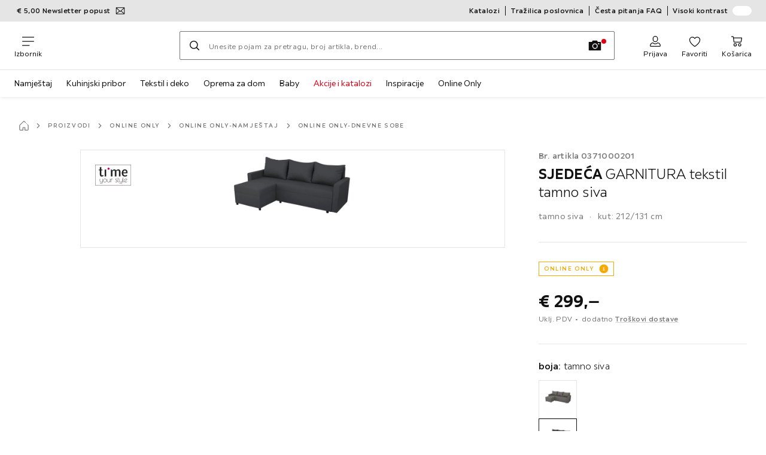

--- FILE ---
content_type: text/html; charset=utf-8
request_url: https://www.xxxlesnina.hr/p/ti-me-sjedeca-garnitura-tekstil-tamno-siva-000371000201
body_size: 62454
content:

<!DOCTYPE html>
<!--
@@@@@@@@@@@@@@@@@@@@@@@@@@@@@@@@@@@@@@@@@@@@@@@@@@@@@@@@@@@@@@@@@@@@@@@@
@@@@@             Thanks for visiting! Wanna join us?              @@@@@
@@@@@  We are looking for curious colleagues! Check our offers on  @@@@@
@@@@@                 https://xxxl.digital/jobs                    @@@@@
@@@@@@@@@@@@@@@@@@@@@@@@@@@@@@@@@@@@@@@@@@@@@@@@@@@@@@@@@@@@@@@@@@@@@@@@
-->
<html lang="hr-HR">
  <head>
    <meta charset="UTF-8">
    <link href="https://media.xxxlutz.com" rel="preconnect" crossorigin />
    <title data-rh="true">Ti&#x27;me SJEDEĆA GARNITURA tekstil  tamno siva   online kupovina ➤ XXXLesnina.hr</title>
    <meta data-rh="true" content="width=device-width, initial-scale=1, minimum-scale=1, shrink-to-fit=no" name="viewport"/><meta data-rh="true" content="telephone=no" name="format-detection"/><meta data-rh="true" content="index, follow" name="robots"/><meta data-rh="true" content="#e2001a" name="msapplication-TileColor"/><meta data-rh="true" content="/assets/mstile-144x144.cbb33c167873437f6c54.png" name="msapplication-TileImage"/><meta data-rh="true" content="/assets/browserconfig.f0de05bf71af2828fb3c.xml" name="msapplication-config"/><meta data-rh="true" content="#e2001a" name="theme-color"/><meta data-rh="true" content="Lesnina" name="apple-mobile-web-app-title"/><meta data-rh="true" content="Lesnina" name="application-name"/><meta data-rh="true" content="yes" name="mobile-web-app-capable"/><meta data-rh="true" content="black" name="apple-mobile-web-app-status-bar-style"/><meta data-rh="true" content="Ti&#x27;me SJEDEĆA GARNITURA tekstil  tamno siva   online kupovina ➤ XXXLesnina.hr" property="og:title"/><meta data-rh="true" content="Ti&#x27;me SJEDEĆA GARNITURA tekstil  tamno siva   ✓ Najveći i najpovoljniji ➤ Kupite u Lesnina XXXL web shopu!" property="og:description"/><meta data-rh="true" content="https://www.xxxlesnina.hr/p/ti-me-sjedeca-garnitura-tekstil-tamno-siva-000371000201" property="og:url"/><meta data-rh="true" content="https://media.xxxlutz.com/i/xxxlutz/PIVsZc5IxwEduIYitA-a3OVQ/?fmt=auto&amp;%24dq%24=&amp;w=1200&amp;h=630" property="og:image"/><meta data-rh="true" content="product" property="og:type"/><meta data-rh="true" content="299" property="product:price:amount"/><meta data-rh="true" content="EUR" property="product:price:currency"/><meta data-rh="true" content="Lesnina" property="og:site_name"/><meta data-rh="true" content="instock" property="og:availability"/><meta data-rh="true" content="Ti&#x27;me" property="og:brand"/><meta data-rh="true" content="Ti&#x27;me SJEDEĆA GARNITURA tekstil  tamno siva   ✓ Najveći i najpovoljniji ➤ Kupite u Lesnina XXXL web shopu!" name="description"/>
    <link data-rh="true" href="/assets/apple-touch-icon.942fb232f9e78fe8ca35.png" rel="apple-touch-icon"/><link data-rh="true" href="/assets/apple-touch-icon-180x180.942fb232f9e78fe8ca35.png" rel="apple-touch-icon" sizes="180x180"/><link data-rh="true" href="/assets/apple-touch-icon-167x167.e9bc0d6eedd4fea0f32e.png" rel="apple-touch-icon" sizes="167x167"/><link data-rh="true" href="/assets/apple-touch-icon-152x152.f2100316a61e836e7844.png" rel="apple-touch-icon" sizes="152x152"/><link data-rh="true" href="/assets/apple-touch-icon-120x120.fd2d3df88930a10c7d0d.png" rel="apple-touch-icon" sizes="120x120"/><link data-rh="true" href="/assets/favicon-32x32.e535e46107635028e8e6.png" rel="icon" sizes="32x32" type="image/png"/><link data-rh="true" href="/assets/favicon-16x16.a493645e5efedcadc745.png" rel="icon" sizes="16x16" type="image/png"/><link data-rh="true" href="/assets/favicon.3225ed5083cbc12f269e.ico" rel="shortcut icon"/><link data-rh="true" color="#e2001a" href="data:image/svg+xml;charset=utf-8,%3Csvg xmlns=&#x27;http://www.w3.org/2000/svg&#x27; width=&#x27;346.667&#x27; height=&#x27;346.667&#x27; version=&#x27;1&#x27; viewBox=&#x27;0 0 260 260&#x27;%3E%3Cpath d=&#x27;M197.5 12.6c-7.3 1.6-4.3 1-38.2 7.9-22.3 4.5-28.1 6.1-29.5 7.7-1.7 1.9-1.8 5.6-1.8 46.4 0 24.3-.3 44.5-.7 44.7-.5.3-5 .8-10.1 1.1-5.1.4-10 .9-11 1-1.6.3-6.8.8-22.5 2.1-3.1.3-7.2.7-9 .9-1.7.2-6.8.8-11.2 1.2s-8.9.8-10 .9-3.4.3-5.2.4c-6.2.2-5.7-6.8-6.6 94.3-.3 30.9-.1 37.8 1 37.9 1.7.1 10.6.1 13.8 0l2.4-.1.2-40.8c0-22.4.1-46.1 0-52.7 0-6.6.3-12.5.7-13.1.4-.7 6-1.4 14.2-1.8 7.4-.4 15.8-.9 18.5-1.1 2.8-.2 9.7-.7 15.5-1s13.7-.8 17.5-1c3.9-.3 10.7-.7 15.3-1l8.2-.4v15.7c.3 77.1.6 97.2 1.5 97.3 5.6.3 15.6.1 16.1-.4.7-.6.7-8 .5-72.1-.1-20.8 0-38 .1-38.1.6-.6 34.3 5.8 35.2 6.6.8.7 1.2 21.7 1.6 82.2l.1 21.7 2.5.1c3 .2 5.6.2 9.2 0l2.9-.1-.3-45.3c-.2-24.8-.6-66.1-.8-91.7-.3-25.6-.6-59.4-.6-75.2-.1-27.7-.2-28.8-2.3-31.5-1.2-1.5-2.6-3.1-3.2-3.5-1.5-1.1-7.2-.8-14 .8m-5.6 33.1c-2.9 3.7-21.2 23.8-21.9 24.1-.4.2-1.4-.3-2.1-1-.8-.7-5.6-4.6-10.6-8.7-5.1-4.1-9.3-7.7-9.3-8.1 0-.3.8-.6 1.8-.7.9-.1 8.2-1.3 16.2-2.8 8-1.4 16.3-2.8 18.5-3.1 2.2-.4 4.2-.8 4.4-1s1.3-.4 2.4-.4c1.7 0 1.8.2.6 1.7M205 73v26l-7.7-6.2c-4.3-3.5-8-6.5-8.3-6.8s-3-2.6-6.1-5.1l-5.6-4.5 5.6-6.1c3.1-3.3 9.1-9.9 13.5-14.7 4.3-4.7 8-8.6 8.2-8.6s.4 11.7.4 26m-52.5-7.6c5.5 4.5 10.6 8.6 11.3 9.3 1 1-.3 2.9-6.5 10-4.3 4.8-8 9-8.3 9.3s-2.4 2.6-4.7 5.2L140 104l-.1-13.3c-.1-38.2-.3-35 1.4-34.1.6.4 5.7 4.4 11.2 8.8m21.7 17.9c.7.6 7.6 6.3 15.3 12.6s14.3 11.7 14.7 12c.4.4.9 4.8 1.1 9.9.2 7.2 0 9.2-1.1 9.2-.7 0-9.7-2.5-19.9-5.6-15-4.4-19.6-5.4-23.4-5-2.6.3-8.4.8-13 1.2-9.8.8-10.3 2.3 3.6-13 8.5-9.5 20.8-22.6 21-22.6s1 .6 1.7 1.3&#x27;/%3E%3Cpath d=&#x27;M131.3 157.8c-1.3.2-2.3.9-2.4 1.5 0 .7-.1 23.4-.2 50.5l-.2 49.2 4 .1c2.2 0 5 .2 6.3.3 1.3.2 2.5-.2 2.9-.7.8-1.3.8-99.6-.1-100.4-.7-.8-6.5-1-10.3-.5&#x27;/%3E%3C/svg%3E" rel="mask-icon"/><link data-rh="true" href="/assets/iphone5_splash.fa6d9240f5976142530c.png" media="(device-width: 320px) and (device-height: 568px) and (-webkit-device-pixel-ratio: 2)" rel="apple-touch-startup-image"/><link data-rh="true" href="/assets/iphone6_splash.42de4a9fe5c57e6fdb18.png" media="(device-width: 375px) and (device-height: 667px) and (-webkit-device-pixel-ratio: 2)" rel="apple-touch-startup-image"/><link data-rh="true" href="/assets/iphoneplus_splash.e1391098cb1f18863e26.png" media="(device-width: 621px) and (device-height: 1104px) and (-webkit-device-pixel-ratio: 3)" rel="apple-touch-startup-image"/><link data-rh="true" href="/assets/iphonex_splash.213c9c31e6364805b369.png" media="(device-width: 375px) and (device-height: 812px) and (-webkit-device-pixel-ratio: 3)" rel="apple-touch-startup-image"/><link data-rh="true" href="/assets/iphonexr_splash.bbb09b6c95401341add7.png" media="(device-width: 414px) and (device-height: 896px) and (-webkit-device-pixel-ratio: 2)" rel="apple-touch-startup-image"/><link data-rh="true" href="/assets/iphonexsmax_splash.47774f7c80f4937d1a91.png" media="(device-width: 414px) and (device-height: 896px) and (-webkit-device-pixel-ratio: 3)" rel="apple-touch-startup-image"/><link data-rh="true" href="/assets/ipad_splash.a6d6b9bd8e3f6420760e.png" media="(device-width: 768px) and (device-height: 1024px) and (-webkit-device-pixel-ratio: 2)" rel="apple-touch-startup-image"/><link data-rh="true" href="/assets/ipadpro1_splash.24f4133a39d90e8e0e37.png" media="(device-width: 834px) and (device-height: 1112px) and (-webkit-device-pixel-ratio: 2)" rel="apple-touch-startup-image"/><link data-rh="true" href="/assets/ipadpro3_splash.148fd10c992a883995ec.png" media="(device-width: 834px) and (device-height: 1194px) and (-webkit-device-pixel-ratio: 2)" rel="apple-touch-startup-image"/><link data-rh="true" href="/assets/ipadpro2_splash.a2926ff772b1e5991a8c.png" media="(device-width: 1024px) and (device-height: 1366px) and (-webkit-device-pixel-ratio: 2)" rel="apple-touch-startup-image"/><link data-rh="true" href="/assets/site.webmanifest" rel="manifest"/><link data-rh="true" href="https://www.xxxlesnina.hr/p/ti-me-sjedeca-garnitura-tekstil-tamno-siva-000371000201" rel="canonical"/><link data-rh="true" href="https://www.xxxlesnina.hr/p/ti-me-sjedeca-garnitura-tekstil-tamno-siva-000371000201" hreflang="hr-HR" rel="alternate"/><link data-rh="true" href="https://www.xxxlesnina.rs/p/ti-me-garnitura-za-dnevnu-sobu-tamnosiva-000371000201" hreflang="sr-RS" rel="alternate"/>
    <link data-chunk="main" rel="stylesheet" href="https://assets.xxxlutz.com/webshop/les/./assets/css/afc9d3506da97e510a8e.css" crossorigin="anonymous">
<link data-chunk="main" rel="stylesheet" href="https://assets.xxxlutz.com/webshop/les/./assets/css/37bac33889944cdab4c7.css" crossorigin="anonymous">
<link data-chunk="main" rel="stylesheet" href="https://assets.xxxlutz.com/webshop/les/./assets/css/68ba29e2b03dfb9f359a.css" crossorigin="anonymous">
<link data-chunk="RelatedProductsModal" rel="stylesheet" href="https://assets.xxxlutz.com/webshop/les/./assets/css/5d55daf4210e23298a97.css" crossorigin="anonymous">
<link data-chunk="productDetail" rel="stylesheet" href="https://assets.xxxlutz.com/webshop/les/./assets/css/ade6900c2d5051c2f3e8.css" crossorigin="anonymous">
<link data-chunk="productDetail" rel="stylesheet" href="https://assets.xxxlutz.com/webshop/les/./assets/css/c5cf830eeacfb33454b7.css" crossorigin="anonymous">
<link data-chunk="cms" rel="stylesheet" href="https://assets.xxxlutz.com/webshop/les/./assets/css/89d0a5b8fd66599210ae.css" crossorigin="anonymous">
<link data-chunk="countryOverlay" rel="stylesheet" href="https://assets.xxxlutz.com/webshop/les/./assets/css/a58d5ec04968b7eccdb8.css" crossorigin="anonymous">
<link data-chunk="CmsTrackedNewsletterComponent-index" rel="stylesheet" href="https://assets.xxxlutz.com/webshop/les/./assets/css/77ff2550534f4fd320f8.css" crossorigin="anonymous">
<link data-chunk="TermsAndConditionsModal" rel="stylesheet" href="https://assets.xxxlutz.com/webshop/les/./assets/css/2cb110c61dbea4930b99.css" crossorigin="anonymous">
<link data-chunk="pages-ProductDetail-components-Variants" rel="stylesheet" href="https://assets.xxxlutz.com/webshop/les/./assets/css/2c75e985f94618cacfed.css" crossorigin="anonymous">
    <script>window.webShopFrontend={"release_Version":"AppWebshop@1.21.16"};</script>
  </head>

  <body >
    
    <div data-hydrate-root="main" id="root"><div class="_IDewh9KdUOzUc3zM"><header data-purpose="header" id="navigation-start" class="_Vkn8Jbi3H6uwkeY9"><div class="_PBpfbGSGul_aVnRn" data-purpose="meta.navigation"><div class="_bbiDltJOlqafPFWA"><div class="_A9xx0js2N0korf9A"><div class="_iDgu8AAgcP_pqHKR" data-purpose="metanav.linkCarousel.content" style="transform:translateY(-0%)"><a aria-hidden="false" data-purpose="metaNavigation.promotion.link" style="--icon-before-url:url(&quot;data:image/svg+xml;charset=utf-8,%3Csvg xmlns=&#x27;http://www.w3.org/2000/svg&#x27; viewBox=&#x27;0 0 24 24&#x27;%3E%3Cpath fill-rule=&#x27;evenodd&#x27; d=&#x27;M1.84 3.55a.75.75 0 0 0-.75.75v15.39c0 .414.336.75.75.75h20.32a.75.75 0 0 0 .75-.75V4.3a.75.75 0 0 0-.75-.75zm.75 2.652v11.766l6.707-5.558zM20.231 18.94H3.77l6.639-5.502 1.083 1.002a.75.75 0 0 0 1.018 0l1.082-1zm1.18-.971V6.202l-6.71 6.21zm-8.297-6.132 7.332-6.787H3.554L12 12.868l.994-.92a.8.8 0 0 1 .12-.111&#x27; clip-rule=&#x27;evenodd&#x27;/%3E%3C/svg%3E&quot;);--icon-after-url:url(&quot;data:image/svg+xml;charset=utf-8,%3Csvg xmlns=&#x27;http://www.w3.org/2000/svg&#x27; viewBox=&#x27;0 0 24 24&#x27;%3E%3Cpath fill-rule=&#x27;evenodd&#x27; d=&#x27;M1.84 3.55a.75.75 0 0 0-.75.75v15.39c0 .414.336.75.75.75h20.32a.75.75 0 0 0 .75-.75V4.3a.75.75 0 0 0-.75-.75zm.75 2.652v11.766l6.707-5.558zM20.231 18.94H3.77l6.639-5.502 1.083 1.002a.75.75 0 0 0 1.018 0l1.082-1zm1.18-.971V6.202l-6.71 6.21zm-8.297-6.132 7.332-6.787H3.554L12 12.868l.994-.92a.8.8 0 0 1 .12-.111&#x27; clip-rule=&#x27;evenodd&#x27;/%3E%3C/svg%3E&quot;)" class="_A6dIemK_x0PZSoKc _Ej3IXg5pfH1a2YNs _EAb93Jr_SaMf6lDF _H5F5dLs3OksFW9Cj _AucYWBUCn6PDgXlM _Kes7ynCOFs5S8DXA _rygPX2slTty8Lavs _mLMvc5ZJLUivtdzj _FodqPfTiXNOjN5v_" href="/c/newsletter"><span class="_NfLe6vEngMythhlc">€ 5,00 Newsletter popust</span></a><a aria-hidden="false" data-purpose="metaNavigation.promotion.link" style="--icon-before-url:url(&quot;data:image/svg+xml;charset=utf-8,%3Csvg xmlns=&#x27;http://www.w3.org/2000/svg&#x27; viewBox=&#x27;0 0 24 24&#x27;%3E%3Cpath d=&#x27;M23.912 11.648q.09.212.088.442a1.05 1.05 0 0 1-.37.8l-2 1.78.79 2.53a1.12 1.12 0 0 1-.1.88 1.1 1.1 0 0 1-.72.51l-2.6.55-.56 2.58a1.09 1.09 0 0 1-.961.844 1.1 1.1 0 0 1-.449-.054l-2.52-.82-1.8 1.95a1.1 1.1 0 0 1-.8.35 1.05 1.05 0 0 1-.8-.36l-1.78-2-2.53.79a1.13 1.13 0 0 1-.88-.1 1.1 1.1 0 0 1-.51-.72L4.86 19l-2.58-.55a1.1 1.1 0 0 1-.8-1.4l.83-2.53-1.95-1.8a1.1 1.1 0 0 1-.258-1.25 1.05 1.05 0 0 1 .268-.36l2-1.78-.79-2.53a1.13 1.13 0 0 1 .1-.88 1.1 1.1 0 0 1 .72-.51L5 4.86l.6-2.59a1.1 1.1 0 0 1 1.4-.8l2.48.83 1.8-1.94a1 1 0 0 1 .81-.35 1.05 1.05 0 0 1 .8.36l1.78 2 2.53-.79a1.13 1.13 0 0 1 .88.1 1.1 1.1 0 0 1 .51.72l.55 2.6 2.59.6a1.09 1.09 0 0 1 .844.956A1.1 1.1 0 0 1 22.52 7l-.82 2.48 1.95 1.8q.17.156.262.368m-3.771 2.597a1.1 1.1 0 0 1 .319-.525l1.88-1.64-1.81-1.68a1.1 1.1 0 0 1-.3-1.14L21 6.92l-2.45-.55a1.07 1.07 0 0 1-.82-.83l-.51-2.42-2.36.73a1.11 1.11 0 0 1-1.14-.31L12.08 1.7 10.4 3.47a1.11 1.11 0 0 1-1.14.3L6.92 3l-.55 2.45a1.07 1.07 0 0 1-.83.82l-2.42.51.73 2.36a1.08 1.08 0 0 1-.31 1.13L1.7 11.92l1.77 1.68a1.1 1.1 0 0 1 .3 1.14L3 17.08l2.45.5a1.07 1.07 0 0 1 .82.84l.51 2.41 2.36-.73a1.3 1.3 0 0 1 .32 0 1.1 1.1 0 0 1 .81.36l1.65 1.84 1.68-1.77a1.1 1.1 0 0 1 1.14-.3l2.34.77.55-2.45a1.07 1.07 0 0 1 .84-.82l2.41-.51-.73-2.36a1.1 1.1 0 0 1-.01-.615zm-4.106-7.39q.141.047.255.145a.74.74 0 0 1 .08 1l-7.6 9a.76.76 0 0 1-.57.17.73.73 0 0 1-.49-.17.76.76 0 0 1-.08-1l7.6-8.92a.75.75 0 0 1 .805-.225M14.56 12a2.76 2.76 0 0 0-2.52 3 2.75 2.75 0 1 0 4.52-2.31 2.7 2.7 0 0 0-2-.69m1.17 3.55a1.24 1.24 0 0 1-1.76.14 1.23 1.23 0 0 1-.14-1.76 1.22 1.22 0 0 1 .95-.44 1.25 1.25 0 0 1 1 2.06zm-3.893-5.424A2.71 2.71 0 0 1 9.22 12a2.75 2.75 0 0 1-2.14-4.5 2.75 2.75 0 0 1 3.88-.31 2.77 2.77 0 0 1 1 1.87c.03.36-.012.722-.123 1.066M9.12 8a1.23 1.23 0 0 0-.81.47h-.04a1.26 1.26 0 0 0 .14 1.73 1.25 1.25 0 1 0 1.62-1.9 1.26 1.26 0 0 0-.8-.3z&#x27;/%3E%3C/svg%3E&quot;);--icon-after-url:url(&quot;data:image/svg+xml;charset=utf-8,%3Csvg xmlns=&#x27;http://www.w3.org/2000/svg&#x27; viewBox=&#x27;0 0 24 24&#x27;%3E%3Cpath d=&#x27;M23.912 11.648q.09.212.088.442a1.05 1.05 0 0 1-.37.8l-2 1.78.79 2.53a1.12 1.12 0 0 1-.1.88 1.1 1.1 0 0 1-.72.51l-2.6.55-.56 2.58a1.09 1.09 0 0 1-.961.844 1.1 1.1 0 0 1-.449-.054l-2.52-.82-1.8 1.95a1.1 1.1 0 0 1-.8.35 1.05 1.05 0 0 1-.8-.36l-1.78-2-2.53.79a1.13 1.13 0 0 1-.88-.1 1.1 1.1 0 0 1-.51-.72L4.86 19l-2.58-.55a1.1 1.1 0 0 1-.8-1.4l.83-2.53-1.95-1.8a1.1 1.1 0 0 1-.258-1.25 1.05 1.05 0 0 1 .268-.36l2-1.78-.79-2.53a1.13 1.13 0 0 1 .1-.88 1.1 1.1 0 0 1 .72-.51L5 4.86l.6-2.59a1.1 1.1 0 0 1 1.4-.8l2.48.83 1.8-1.94a1 1 0 0 1 .81-.35 1.05 1.05 0 0 1 .8.36l1.78 2 2.53-.79a1.13 1.13 0 0 1 .88.1 1.1 1.1 0 0 1 .51.72l.55 2.6 2.59.6a1.09 1.09 0 0 1 .844.956A1.1 1.1 0 0 1 22.52 7l-.82 2.48 1.95 1.8q.17.156.262.368m-3.771 2.597a1.1 1.1 0 0 1 .319-.525l1.88-1.64-1.81-1.68a1.1 1.1 0 0 1-.3-1.14L21 6.92l-2.45-.55a1.07 1.07 0 0 1-.82-.83l-.51-2.42-2.36.73a1.11 1.11 0 0 1-1.14-.31L12.08 1.7 10.4 3.47a1.11 1.11 0 0 1-1.14.3L6.92 3l-.55 2.45a1.07 1.07 0 0 1-.83.82l-2.42.51.73 2.36a1.08 1.08 0 0 1-.31 1.13L1.7 11.92l1.77 1.68a1.1 1.1 0 0 1 .3 1.14L3 17.08l2.45.5a1.07 1.07 0 0 1 .82.84l.51 2.41 2.36-.73a1.3 1.3 0 0 1 .32 0 1.1 1.1 0 0 1 .81.36l1.65 1.84 1.68-1.77a1.1 1.1 0 0 1 1.14-.3l2.34.77.55-2.45a1.07 1.07 0 0 1 .84-.82l2.41-.51-.73-2.36a1.1 1.1 0 0 1-.01-.615zm-4.106-7.39q.141.047.255.145a.74.74 0 0 1 .08 1l-7.6 9a.76.76 0 0 1-.57.17.73.73 0 0 1-.49-.17.76.76 0 0 1-.08-1l7.6-8.92a.75.75 0 0 1 .805-.225M14.56 12a2.76 2.76 0 0 0-2.52 3 2.75 2.75 0 1 0 4.52-2.31 2.7 2.7 0 0 0-2-.69m1.17 3.55a1.24 1.24 0 0 1-1.76.14 1.23 1.23 0 0 1-.14-1.76 1.22 1.22 0 0 1 .95-.44 1.25 1.25 0 0 1 1 2.06zm-3.893-5.424A2.71 2.71 0 0 1 9.22 12a2.75 2.75 0 0 1-2.14-4.5 2.75 2.75 0 0 1 3.88-.31 2.77 2.77 0 0 1 1 1.87c.03.36-.012.722-.123 1.066M9.12 8a1.23 1.23 0 0 0-.81.47h-.04a1.26 1.26 0 0 0 .14 1.73 1.25 1.25 0 1 0 1.62-1.9 1.26 1.26 0 0 0-.8-.3z&#x27;/%3E%3C/svg%3E&quot;)" class="_A6dIemK_x0PZSoKc _Ej3IXg5pfH1a2YNs _EAb93Jr_SaMf6lDF _H5F5dLs3OksFW9Cj _AucYWBUCn6PDgXlM _Kes7ynCOFs5S8DXA _rygPX2slTty8Lavs _mLMvc5ZJLUivtdzj _FodqPfTiXNOjN5v_" href="/c/lesnina-card-pogodnosti"><span class="_NfLe6vEngMythhlc">Lesnina XXXL card pogodnosti</span></a></div></div><div data-testid="metaNav.service.container" class="_mUBR3RsLRDdj8qYZ"><div class="_TaiXm5ewU4DA5ewW" data-purpose="metaNav.service.nodes"><a aria-hidden="false" data-purpose="metaNavigation.service.link" class="_A6dIemK_x0PZSoKc _Ej3IXg5pfH1a2YNs _EAb93Jr_SaMf6lDF _H5F5dLs3OksFW9Cj _mrpsEHtrNFnZCqTw" href="/c/katalozi"><span class="_NfLe6vEngMythhlc">Katalozi</span></a><a aria-hidden="false" data-purpose="metaNavigation.service.link" class="_A6dIemK_x0PZSoKc _Ej3IXg5pfH1a2YNs _EAb93Jr_SaMf6lDF _H5F5dLs3OksFW9Cj _mrpsEHtrNFnZCqTw" href="/poslovne-jedinice"><span class="_NfLe6vEngMythhlc">Tražilica poslovnica</span></a><a aria-hidden="false" data-purpose="metaNavigation.service.link" class="_A6dIemK_x0PZSoKc _Ej3IXg5pfH1a2YNs _EAb93Jr_SaMf6lDF _H5F5dLs3OksFW9Cj _mrpsEHtrNFnZCqTw" href="/faq"><span class="_NfLe6vEngMythhlc">Česta pitanja FAQ</span></a><input role="switch" id="contrast-toggle-navigation" class="_klvfS7Iu9hlj6btE" type="checkbox"/><label for="contrast-toggle-navigation" class="_eNgB1v3Y4BlpJl__ _AkCqvuGmFJUDi5VL">Visoki kontrast<span class="_bvcMp6ZRIEYpjWnp" role="presentation"><i class="_F8X_Nbg_K52B5iMN _ybDJ9s_RIXiJ0OKo" role="presentation"><svg xmlns="http://www.w3.org/2000/svg" viewBox="0 0 24 24"><path d="M12 1.5c2.7 0 5.4 1 7.4 3.1 4.1 4.1 4.1 10.7 0 14.8-2.1 2.1-4.7 3.1-7.4 3.1s-5.4-1-7.4-3.1C.5 15.3.5 8.7 4.6 4.6c2-2.1 4.7-3.1 7.4-3.1M12 0C8.8 0 5.8 1.2 3.5 3.5S0 8.8 0 12s1.2 6.2 3.5 8.5S8.8 24 12 24s6.2-1.2 8.5-3.5S24 15.2 24 12s-1.2-6.2-3.5-8.5S15.2 0 12 0" style="fill:#fff"/><path d="M19.4 4.6C15.3.5 8.7.5 4.6 4.6s-4.1 10.7 0 14.8 10.7 4.1 14.8 0 4.1-10.7 0-14.8m-1 13.8c-3.5 3.5-9.2 3.5-12.7 0L18.4 5.6c3.5 3.6 3.5 9.2 0 12.8" style="fill:#0f0f0f"/><path d="M18.4 5.6 5.6 18.4c3.5 3.5 9.2 3.5 12.7 0s3.6-9.2.1-12.8" style="fill:#fff"/></svg></i></span></label></div></div></div></div><div class="_jK1FBmzdiQWjWeej"><button aria-label="Promjena navigacije" class="_eZcEOsrRXsmM6qR8 _Kes7ynCOFs5S8DXA" data-purpose="header.button.hamburger" data-toggle="collapse" style="--icon-before-url:url(&quot;data:image/svg+xml;charset=utf-8,%3Csvg xmlns=&#x27;http://www.w3.org/2000/svg&#x27; viewBox=&#x27;0 0 96 96&#x27;%3E%3Cpath d=&#x27;M3 12h90c1.7 0 3 1.3 3 3s-1.3 3-3 3H3c-1.7 0-3-1.3-3-3s1.3-3 3-3m0 33h90c1.7 0 3 1.3 3 3s-1.3 3-3 3H3c-1.7 0-3-1.3-3-3s1.3-3 3-3m0 33h54c1.7 0 3 1.3 3 3s-1.3 3-3 3H3c-1.7 0-3-1.3-3-3s1.3-3 3-3&#x27;/%3E%3C/svg%3E&quot;)" type="button"><span class="_k3JRmYjpLoj0cZi5">Izbornik</span></button><a aria-hidden="false" aria-label="XXXLutz" class="_vwHbOmEKwjpEkEla" data-purpose="header.railLogo" href="/"><span class="_JJopxCuW8eok_2JX">XXXLutz</span><i aria-hidden="true" class="_F8X_Nbg_K52B5iMN _WeF1d5m7Jktz_sC4" role="presentation"><svg xmlns="http://www.w3.org/2000/svg" viewBox="0 0 96 32.32"><path fill="#fff200" fill-rule="evenodd" d="M.42.38h95.29V22.5H.42z" clip-rule="evenodd"/><path fill="#001522" d="M95.32.68H.68v21.64h94.65V.68zM96 23H0V0h96z"/><path fill="#fff" fill-rule="evenodd" d="m54.86 32.24 29.82-1.56-.73-13.95-29.82 1.57z" clip-rule="evenodd"/><path fill="#001522" d="M20.37 11.5c-.13-.95-.54-1.89-1.24-2.57-.56-.57-1.28-.96-2.04-1.19-.9-.27-1.84-.33-2.77-.26-.86.08-1.72.27-2.49.68-.78.39-1.46.99-1.9 1.75-.43.71-.64 1.55-.64 2.38-.01.49 0 .97-.01 1.46 0 .6-.03 1.21.11 1.8.18.88.66 1.69 1.31 2.3.57.52 1.25.92 1.98 1.16.87.3 1.79.42 2.71.39 1.51-.01 3.04-.24 4.46-.78.19-.06.29-.27.24-.46-.09-.32-.19-.64-.28-.97l-.02-.03c-.1-.35-.2-.71-.32-1.06-.08-.25-.39-.26-.59-.18-.06.02-.12.03-.18.05-1.12.26-2.26.43-3.41.38-.47-.03-.94-.11-1.37-.32-.33-.16-.59-.45-.72-.8-.06-.21-.1-.42-.09-.63 2.23-.01 4.46 0 6.68 0 .17-.01.38.03.51-.12.19-.16.12-.42.13-.64-.02-.78.05-1.56-.06-2.34m-7.21.61-.03-.03c-.01-.51.09-1.08.47-1.45.24-.26.58-.37.92-.43.53-.04 1.12-.03 1.54.33.45.39.57 1.03.55 1.59-1.15-.01-2.3 0-3.45-.01m50.25 5.7 9.85-.52v-5.43c-.06-.84-.29-1.67-.77-2.36-.46-.69-1.14-1.22-1.89-1.55-.86-.37-1.8-.51-2.73-.51-1.23.01-2.47.17-3.66.52-.13.04-.29.08-.37.2-.09.11-.09.26-.04.39.18.56.35 1.12.53 1.68.05.16.09.36.26.45.18.1.37 0 .55-.04.68-.18 1.38-.28 2.09-.29.46 0 .92.01 1.36.16.28.1.55.28.67.56.15.33.16.7.16 1.06h-2.15c-.82-.01-1.66.05-2.41.4-.69.31-1.26.87-1.57 1.55-.39.85-.46 1.83-.27 2.73.08.35.21.69.39 1m3.39-2.68c.05-.28.17-.57.43-.7.29-.18.63-.15.95-.17.23.01.46.02.69 0 .18.02.35.01.53.01.02.75.02 1.51.01 2.26-.06.01-.11.01-.16.02-.55.09-1.1.17-1.66.12-.33-.04-.64-.25-.74-.57-.08-.32-.04-.65-.05-.97M7.67 3.83c-1.05.01-2.11-.01-3.16.01-.16.04-.29.19-.27.35v14.62c-.02.21.19.37.39.35h2.99c.13.01.27-.03.35-.14.12-.12.09-.29.09-.44V4.23c.01-.21-.17-.43-.39-.4m34.8 5.47a3.88 3.88 0 0 0-2.1-1.61c-.36-.11-.73-.19-1.1-.22-1.06-.1-2.12.18-3.1.57-.02-.2-.19-.39-.41-.38h-3.17c-.13.06-.27.18-.26.34v10.81c-.02.19.16.36.35.35.95 0 1.9.01 2.85.01.13 0 .26.01.38-.02.12-.07.24-.18.24-.33.01-2.53 0-5.07.01-7.6.17-.16.36-.32.58-.42.53-.27 1.16-.41 1.74-.24.36.1.65.38.77.73.14.38.14.78.14 1.18v6.3c-.02.21.17.41.38.4 1.01.01 2.03 0 3.04 0 .17.01.33-.08.39-.24.05-.19.02-.39.03-.58-.02-.6.02-1.19-.01-1.79.03-.77-.01-1.53.01-2.3-.01-.89.03-1.78-.03-2.67-.08-.8-.29-1.61-.73-2.29m6.5-5.46h-3.82c-.1-.01-.21.01-.28.08-.11.08-.11.23-.15.35.01.48-.02.96 0 1.44 0 .23.19.45.42.43h3.82c.23.01.4-.21.39-.43V4.23c0-.2-.17-.41-.38-.39m5.16 14.46.63-.03v-6.9c-.01-.1.05-.19.13-.25.4-.33.89-.55 1.4-.61.38-.06.78-.01 1.11.19.27.17.44.46.52.76.12.47.08.97.09 1.46v5.18l3.82-.2c0-2.01.01-4.02 0-6.02-.03-.41-.08-.83-.18-1.23-.23-.89-.72-1.75-1.46-2.31-.68-.53-1.54-.8-2.39-.86-1.05-.1-2.08.2-3.04.57 0-.2-.16-.37-.35-.36h-3.09c-.21-.02-.4.18-.39.38v10.72c-.01.21.18.42.39.39.95 0 1.91.02 2.86.01zm-25.18-6.09c-.78-.34-1.63-.49-2.47-.47-.3-.01-.62-.03-.89-.19-.36-.25-.32-.91.09-1.09.33-.15.69-.14 1.04-.14.92-.02 1.83.19 2.71.44.02.01.07.02.1.03.13.04.27.11.41.07.13-.03.23-.15.28-.28.15-.51.32-1.02.48-1.53.05-.2.16-.38.14-.59 0-.17-.15-.28-.3-.33-.3-.1-.61-.2-.92-.28-.82-.2-1.65-.33-2.49-.38-1.02-.06-2.06-.02-3.04.27-.03 0-.08.02-.09.04-.75.25-1.46.68-1.91 1.34-.4.59-.56 1.32-.55 2.03-.02.9.3 1.82.91 2.49.63.7 1.52 1.12 2.43 1.3.42.1.85.11 1.28.13.34-.01.7 0 .99.2.12.07.16.21.22.33.02.19.02.4-.1.56-.2.27-.56.34-.88.35-.38 0-.77 0-1.15-.02-.86-.08-1.72-.22-2.56-.43-.13-.03-.28-.11-.41-.02-.14.06-.21.2-.24.34-.18.62-.37 1.23-.56 1.84-.08.19 0 .45.21.52 1.44.52 3 .66 4.53.65.7.01 1.4-.08 2.07-.26.61-.17 1.21-.43 1.7-.83.41-.33.76-.75.96-1.24.33-.81.33-1.73.09-2.57-.29-1.04-1.11-1.86-2.08-2.28m19.61-4.55h-2.07c-.37.01-.74-.01-1.1.02-.16.05-.27.21-.26.36v10.72c-.02.21.17.43.39.4 1.01-.02 2.03 0 3.04 0 .2.02.41-.14.4-.35V8.04c.02-.21-.19-.4-.4-.38"/><path fill="#ed1c24" fill-rule="evenodd" d="m84.57 30.61 8.7-.46-.73-13.84-8.7.46z" clip-rule="evenodd"/><path fill="#001522" d="m54.62 32.33 38.97-2.04-.74-14.09-38.97 2.04zm-.05-13.52L92.2 16.9l.69 12.82-37.63 1.92z"/><path fill="#001522" d="m62.78 28.96-1.74-2.54-1.46 2.71-2.35.12 2.46-4.35-2.8-3.95 2.34-.12 1.66 2.42 1.39-2.58 2.34-.12-2.37 4.22 2.9 4.07zm20.16-1.05-2.9-4.07 2.37-4.22-2.34.12-1.39 2.58-1.66-2.42-2.34.12 2.8 3.95-2.46 4.35 2.35-.12 1.46-2.71 1.74 2.54zm-8.88.46-2.9-4.07 2.37-4.22-2.34.12-1.39 2.58-1.66-2.42-2.34.12 2.8 3.95-2.46 4.35 2.35-.12 1.46-2.71 1.74 2.54z"/><path fill="#fff" d="m90.98 25.59-2.77.15-.33-6.39-2.04.11.43 8.28 4.8-.25z"/></svg></i></a><a href="#main" class="_STaYLYewD48oytiY">Prelazak na glavni sadržaj</a><form data-purpose="header.searchBar" class="_R1FhVgk3Gfcw3_xq" role="search" method="GET" action="/s/"><div class="_l1gpaR63aE68syIy __0vzHE2g3A0Lli9Z _bBgn4eB5dzPPu2Q6" data-purpose="header.searchBar.input"><div class="_irAf43tEfRDvoYya"><button aria-label="Pretraži" class="_M1PnHHSvaCkcnyGU _js5EqAGeHLC6BZLc _Kes7ynCOFs5S8DXA" title="" type="submit" data-purpose="header.searchBar.button.submit" data-track-id="searchButton" style="--icon-before-url:url(&quot;data:image/svg+xml;charset=utf-8,%3Csvg xmlns=&#x27;http://www.w3.org/2000/svg&#x27; viewBox=&#x27;0 0 96 96&#x27;%3E%3Cpath d=&#x27;M66.7 72.8c-7 5.7-15.9 9-25.6 9C18.6 81.8.4 63.6.4 41.1S18.6.4 41.1.4s40.7 18.2 40.7 40.7c0 9.7-3.4 18.6-9 25.6.2.1.3.3.5.4L95.1 89c1.7 1.7 1.7 4.5 0 6.2s-4.5 1.7-6.2 0L67.1 73.3c-.1-.2-.3-.3-.4-.5m-25.6.3c17.7 0 32-14.3 32-32s-14.3-32-32-32-32 14.3-32 32 14.4 32 32 32&#x27;/%3E%3C/svg%3E&quot;)"></button></div><input aria-controls="search-suggestions" autoComplete="off" data-track-id="searchBox" enterKeyHint="search" aria-invalid="false" aria-readonly="false" class="_IMBCY2rWXpRHtJzw _l5q_caxFOU26TY9o _oGbh6v1aWXXNTgT3 _BfAwwMiIT3JomYdE" id="searchBox" inputMode="search" name="s" type="search" placeholder="Unesite pojam za pretragu, broj artikla, brend..." data-purpose="header.searchBar.input.field" value=""/><label class="_uygIeQgJGFBQTADA __sFU6GfqCZm02sEL _Fo9y6DxGvIb7u5PQ" data-optional-symbol="" data-required-symbol="*" for="searchBox">Suche nach Produkten, Marken oder Neuheiten</label><div class="_o51WBtnsw8x2_eZB"><div class="_TpPobZr_qfkfDO5T"><button class="__u4rMg8eVxMRVKql" aria-label="Izbriši pojam za pretragu" data-testid="cancel.button" type="reset" tabindex="0"><i aria-hidden="true" class="_F8X_Nbg_K52B5iMN _inwR9iQK1nPL_com" role="presentation"><svg xmlns="http://www.w3.org/2000/svg" viewBox="0 0 96 96"><path d="M48.09 36.08C59.53 24.855 71.012 13.67 82.343 2.34a9.5 9.5 0 0 1 1.16-.96C84.635.61 85.9.201 87.247.03 87.75 0 87.745 0 88.251 0c1.186.074 2.316.326 3.381.868a8.07 8.07 0 0 1 4.332 6.375c.08.835.027 1.68-.157 2.498-.298 1.336-.94 2.498-1.806 3.545-11.116 11.838-22.545 23.373-34.085 34.8 11.225 11.44 22.41 22.922 33.741 34.253.813.866 1.466 1.823 1.87 2.948a8.02 8.02 0 0 1 0 5.419 8 8 0 0 1-1.206 2.193 8.06 8.06 0 0 1-7.074 3.062 8 8 0 0 1-3.32-1.08 9.5 9.5 0 0 1-1.217-.884c-11.838-11.116-23.373-22.545-34.8-34.085-11.44 11.225-22.922 22.41-34.253 33.741-.866.813-1.823 1.466-2.947 1.87a8 8 0 0 1-2.961.47 8.06 8.06 0 0 1-6.635-3.925 8 8 0 0 1-1.079-4.825 8 8 0 0 1 1.079-3.319 9.5 9.5 0 0 1 .885-1.218c11.116-11.838 22.544-23.373 34.085-34.8-11.225-11.44-22.41-22.922-33.74-34.253-.931-.99-1.645-2.111-2.026-3.425a8.07 8.07 0 0 1 2.025-7.889A8 8 0 0 1 4.368.868C5.433.326 6.563.074 7.748 0c.503 0 .5 0 1.005.031.502.064.991.141 1.479.283 1.147.333 2.143.924 3.058 1.681C25.128 13.111 36.663 24.54 48.09 36.08"/></svg></i></button><div class="_ZGw8Av8yAZCv1b88"><button aria-label="Slikovno pretraživanje" class="_M1PnHHSvaCkcnyGU _d1U9hEZTXM8KBtJi _sYIxxvCfc0qeVMKI _Kes7ynCOFs5S8DXA" title="" type="button" data-purpose="image.search.modal.open" style="--icon-before-url:url(&quot;data:image/svg+xml;charset=utf-8,%3Csvg xmlns=&#x27;http://www.w3.org/2000/svg&#x27; viewBox=&#x27;0 0 24 24&#x27;%3E%3Cpath fill-rule=&#x27;evenodd&#x27; d=&#x27;M22.42 5.33h-5.28l-.62-1.75a.76.76 0 0 0-.71-.5H8.19a.76.76 0 0 0-.71.5l-.62 1.75H1.58a.76.76 0 0 0-.75.75v14.09a.76.76 0 0 0 .75.75h20.84a.76.76 0 0 0 .75-.75V6.08a.76.76 0 0 0-.75-.75M12.274 8.2a4.93 4.93 0 1 0-.02 9.86 4.93 4.93 0 0 0 .02-9.86m0 8.35a3.43 3.43 0 1 1 3.42-3.43 3.44 3.44 0 0 1-3.42 3.43m7.434-6.678a1.17 1.17 0 0 1-.651.198 1.16 1.16 0 0 1-1.17-1.16 1.17 1.17 0 1 1 1.82.962Z&#x27; clip-rule=&#x27;evenodd&#x27;/%3E%3C/svg%3E&quot;)"></button></div></div></div></div></form><div class="_JGqCj0yQYVXIWEPz"><div class="_iSBNLrdpI2Cgpq_X _r9rgTg7AIznhkjsT"><button data-testid="actionIcon.button" class="_mWhAXJo09SuCh3Lw _DtDydyrWiMMdMFig _Kes7ynCOFs5S8DXA" style="--icon-before-url:url(&quot;data:image/svg+xml;charset=utf-8,%3Csvg xmlns=&#x27;http://www.w3.org/2000/svg&#x27; viewBox=&#x27;0 0 24 24&#x27;%3E%3Cpath d=&#x27;M12 13.52a5.26 5.26 0 0 1-5.25-5.25V6.5a5.25 5.25 0 1 1 10.5 0v1.77A5.26 5.26 0 0 1 12 13.52m0-10.77A3.75 3.75 0 0 0 8.25 6.5v1.77a3.75 3.75 0 0 0 7.5 0V6.5A3.75 3.75 0 0 0 12 2.75m9 20H3.05a1.76 1.76 0 0 1-1.661-1.197 1.8 1.8 0 0 1-.089-.723 6.77 6.77 0 0 1 5.25-6.46 1.72 1.72 0 0 1 1.7.48 5.24 5.24 0 0 0 7.5 0 1.72 1.72 0 0 1 1.7-.48 6.79 6.79 0 0 1 5.25 6.46 1.78 1.78 0 0 1-1.023 1.76 1.8 1.8 0 0 1-.677.16M7 15.81A5.28 5.28 0 0 0 2.8 21a.27.27 0 0 0 .06.2.26.26 0 0 0 .19.08H21a.26.26 0 0 0 .19-.08.27.27 0 0 0 .06-.2A5.28 5.28 0 0 0 17 15.81a.24.24 0 0 0-.2.09 6.74 6.74 0 0 1-9.64 0 .28.28 0 0 0-.16-.09&#x27;/%3E%3C/svg%3E&quot;)" state="[object Object]" data-purpose="header.login.actionIcon" aria-label="Prijava" type="button"><span class="_S4Xnh4sD1w32FKKU">Prijava</span></button></div><div class="_iSBNLrdpI2Cgpq_X"><a aria-hidden="false" aria-label="Favoriti 0 proizvoda " class="_mWhAXJo09SuCh3Lw _DtDydyrWiMMdMFig _Kes7ynCOFs5S8DXA" data-purpose="wxs.header.actions.favourites" style="--icon-before-url:url(&quot;data:image/svg+xml;charset=utf-8,%3Csvg xmlns=&#x27;http://www.w3.org/2000/svg&#x27; viewBox=&#x27;0 0 24 24&#x27;%3E%3Cpath d=&#x27;M12 23.07a.8.8 0 0 1-.4-.11C11.17 22.68 1 16.15 1 9.18a6.25 6.25 0 0 1 11-4.06 6.25 6.25 0 0 1 11 4.06c0 7-10.17 13.5-10.6 13.78a.8.8 0 0 1-.4.11M7.25 4.43A4.75 4.75 0 0 0 2.5 9.18c0 5.43 7.64 11 9.5 12.24 1.86-1.26 9.5-6.81 9.5-12.24a4.75 4.75 0 0 0-8.85-2.39.78.78 0 0 1-1.3 0 4.76 4.76 0 0 0-4.1-2.36&#x27;/%3E%3C/svg%3E&quot;)" href="/favourites"><span class="_S4Xnh4sD1w32FKKU">Favoriti</span></a></div><div class="_iSBNLrdpI2Cgpq_X _kqB6gVYcQQq8wASK"><a aria-hidden="false" aria-label="Moje rezervacije 0 proizvoda " class="_mWhAXJo09SuCh3Lw _DtDydyrWiMMdMFig _Kes7ynCOFs5S8DXA" data-purpose="wxs.header.actions.reservation" style="--icon-before-url:url(&quot;data:image/svg+xml;charset=utf-8,%3Csvg xmlns=&#x27;http://www.w3.org/2000/svg&#x27; viewBox=&#x27;0 0 24 24&#x27;%3E%3Cpath d=&#x27;M12 0a12 12 0 1 0 0 24 12 12 0 0 0 0-24m0 22.5A10.5 10.5 0 1 1 22.5 12 10.51 10.51 0 0 1 12 22.5&#x27;/%3E%3Cpath d=&#x27;m16 8.85-3.25 1.85V4a.75.75 0 1 0-1.5 0v8a1 1 0 0 0 0 .15.34.34 0 0 0 .05.14v.05a.9.9 0 0 0 .2.19l.07.05a.8.8 0 0 0 .34.09.75.75 0 0 0 .34-.09l4.33-2.5a.76.76 0 0 0 .27-1 .75.75 0 0 0-.85-.23&#x27;/%3E%3C/svg%3E&quot;)" href="/rezervacija"><span class="_S4Xnh4sD1w32FKKU">Rezervacija</span></a></div><div class="_iSBNLrdpI2Cgpq_X"><a aria-hidden="false" aria-label="Moja košarica 0 proizvoda " class="_mWhAXJo09SuCh3Lw _DtDydyrWiMMdMFig _Kes7ynCOFs5S8DXA" data-purpose="wxs.header.actions.cart" style="--icon-before-url:url(&quot;data:image/svg+xml;charset=utf-8,%3Csvg xmlns=&#x27;http://www.w3.org/2000/svg&#x27; viewBox=&#x27;0 0 24 24&#x27;%3E%3Cpath d=&#x27;M7.46 14.46A1.71 1.71 0 0 1 5.82 13L4.49 3.4a.19.19 0 0 0-.19-.15H1.77a.75.75 0 0 1 0-1.5h2.57A1.73 1.73 0 0 1 6 3.17l.16 1.19h15.41q.195-.027.39 0a1.38 1.38 0 0 1 1 1.69l-1.46 7a1.81 1.81 0 0 1-1.66 1.38zm-1.11-8.6 1 7a.21.21 0 0 0 .19.14h12.23a.27.27 0 0 0 .23-.22l1.45-6.89zM9 22.25A3.25 3.25 0 1 1 12.25 19 3.26 3.26 0 0 1 9 22.25m0-5A1.75 1.75 0 1 0 10.75 19 1.76 1.76 0 0 0 9 17.25m7.194 4.452A3.25 3.25 0 0 0 18 22.25 3.26 3.26 0 0 0 21.25 19a3.25 3.25 0 1 0-5.056 2.702m.834-4.157A1.75 1.75 0 0 1 18 17.25 1.76 1.76 0 0 1 19.75 19a1.75 1.75 0 1 1-2.722-1.455&#x27;/%3E%3C/svg%3E&quot;)" href="/kosara"><span class="_S4Xnh4sD1w32FKKU">Košarica</span></a></div></div><div class="_PQWtmfYqhTa4yGY8" data-purpose="header.overlay" role="presentation"></div><nav class="_hd6QjqlhCyzJrYj7 _Rddw9mGsXV3Cj4Ym" data-purpose="mainNavigation.container"><ul class="_OX_F91LqxwVLrij_"><li class="_Ktmq19E26FJSl7AA"><a aria-haspopup="true" aria-hidden="false" class="_ioEAXTarkdmIPJUI" data-purpose="mainNavigation.link" href="/c/namjestaj">Namještaj</a></li><li class="_Ktmq19E26FJSl7AA"><a aria-haspopup="true" aria-hidden="false" class="_ioEAXTarkdmIPJUI" data-purpose="mainNavigation.link" href="/c/kuhinjski-pribor">Kuhinjski pribor</a></li><li class="_Ktmq19E26FJSl7AA"><a aria-haspopup="true" aria-hidden="false" class="_ioEAXTarkdmIPJUI" data-purpose="mainNavigation.link" href="/c/tekstil-i-dekoracije">Tekstil i deko</a></li><li class="_Ktmq19E26FJSl7AA"><a aria-haspopup="true" aria-hidden="false" class="_ioEAXTarkdmIPJUI" data-purpose="mainNavigation.link" href="/c/oprema-za-dom">Oprema za dom</a></li><li class="_Ktmq19E26FJSl7AA"><a aria-haspopup="true" aria-hidden="false" class="_ioEAXTarkdmIPJUI" data-purpose="mainNavigation.link" href="/baby-C29" rel="noreferrer noopener" target="_blank">Baby</a></li><li class="_Ktmq19E26FJSl7AA"><a aria-haspopup="true" aria-hidden="false" class="_ioEAXTarkdmIPJUI _HAduhRXDQRz7cGdL" data-purpose="mainNavigation.link" href="/c/akcije-popusti">Akcije i katalozi</a></li><li class="_Ktmq19E26FJSl7AA"><a aria-haspopup="true" aria-hidden="false" class="_ioEAXTarkdmIPJUI" data-purpose="mainNavigation.link" href="/c/shop-the-look">Inspiracije</a></li><li class="_Ktmq19E26FJSl7AA"><a aria-haspopup="false" aria-hidden="false" class="_ioEAXTarkdmIPJUI" data-purpose="mainNavigation.link" href="/online-only-C60">Online Only</a></li></ul></nav></div></header><main id="main" class="_lJSAp4392aLkuSQB" tabindex="-1"><div class="_p29pH3n1Up9_OZji" role="status" aria-live="polite" aria-atomic="true" aria-relevant="all"><span></span></div><div class="_z7HmIAM4iMqJMk4L" data-purpose="productDetailPage.container"><div class="_sBgOISgcj_tyU9Ur _VBYzU6S1pf_rN_FU"><script type="application/ld+json">{"@context":"https://schema.org/","@type":"BreadcrumbList","itemListElement":[{"@type":"ListItem","item":"https://www.xxxlesnina.hr/","name":"Početna stranica","position":1},{"@type":"ListItem","item":"https://www.xxxlesnina.hr/kategorije/root","name":"Proizvodi","position":2},{"@type":"ListItem","item":"https://www.xxxlesnina.hr/online-only-C60","name":"Online only","position":3},{"@type":"ListItem","item":"https://www.xxxlesnina.hr/online-only-namjestaj-C60C9","name":"Online only-namještaj","position":4},{"@type":"ListItem","item":"https://www.xxxlesnina.hr/online-only-dnevne-sobe-C60C9C1","name":"Online only-dnevne sobe","position":5}]}</script><nav class="_tc4ekEAzasI59pN9" aria-label="breadcrumbs"><div class="_JvuTE2QT12pBcTIB"><a aria-hidden="false" aria-label="Početna stranica" data-purpose="breadcrumbs.home" style="--icon-before-url:url(&quot;data:image/svg+xml;charset=utf-8,%3Csvg xmlns=&#x27;http://www.w3.org/2000/svg&#x27; viewBox=&#x27;0 0 96 96&#x27;%3E%3Cpath d=&#x27;M41 2.88a9.85 9.85 0 0 1 14 0l11.74 11.78a3.28 3.28 0 0 1-4.65 4.64L50.32 7.53a3.28 3.28 0 0 0-4.64 0L9.57 43.64a3.25 3.25 0 0 0-1 2.32v40a3.28 3.28 0 0 0 3.28 3.28h23v-23a3.28 3.28 0 0 1 3.28-3.28h19.7a3.28 3.28 0 0 1 3.28 3.28v23h23a3.28 3.28 0 0 0 3.28-3.28V46a3.25 3.25 0 0 0-1-2.32L81.79 39a3.28 3.28 0 0 1 4.64-4.65L91.07 39A9.82 9.82 0 0 1 94 46v40a9.85 9.85 0 0 1-9.85 9.84h-26.3a3.28 3.28 0 0 1-3.28-3.28v-23H41.43v23a3.28 3.28 0 0 1-3.28 3.28H11.89A9.85 9.85 0 0 1 2 85.92V46a9.82 9.82 0 0 1 2.89-7zm33.26 20.66A3.29 3.29 0 1 1 71 26.83a3.29 3.29 0 0 1 3.26-3.29&#x27;/%3E%3C/svg%3E&quot;)" class="_iAUstiVBjyxePc5M _DIgpWWxopD5PbtYk _Kes7ynCOFs5S8DXA" data-name="Početna stranica" href="/"></a></div><ol class="_yUQM7gg_LwvGtIL3"><li class="_cMUel3ZH3EnoNUly _BQc8KR1ENao1WaLk"><a aria-hidden="false" aria-label="Početna stranica" data-purpose="breadcrumbs.home" style="--icon-before-url:url(&quot;data:image/svg+xml;charset=utf-8,%3Csvg xmlns=&#x27;http://www.w3.org/2000/svg&#x27; viewBox=&#x27;0 0 96 96&#x27;%3E%3Cpath d=&#x27;M41 2.88a9.85 9.85 0 0 1 14 0l11.74 11.78a3.28 3.28 0 0 1-4.65 4.64L50.32 7.53a3.28 3.28 0 0 0-4.64 0L9.57 43.64a3.25 3.25 0 0 0-1 2.32v40a3.28 3.28 0 0 0 3.28 3.28h23v-23a3.28 3.28 0 0 1 3.28-3.28h19.7a3.28 3.28 0 0 1 3.28 3.28v23h23a3.28 3.28 0 0 0 3.28-3.28V46a3.25 3.25 0 0 0-1-2.32L81.79 39a3.28 3.28 0 0 1 4.64-4.65L91.07 39A9.82 9.82 0 0 1 94 46v40a9.85 9.85 0 0 1-9.85 9.84h-26.3a3.28 3.28 0 0 1-3.28-3.28v-23H41.43v23a3.28 3.28 0 0 1-3.28 3.28H11.89A9.85 9.85 0 0 1 2 85.92V46a9.82 9.82 0 0 1 2.89-7zm33.26 20.66A3.29 3.29 0 1 1 71 26.83a3.29 3.29 0 0 1 3.26-3.29&#x27;/%3E%3C/svg%3E&quot;)" class="_iAUstiVBjyxePc5M _DIgpWWxopD5PbtYk _Kes7ynCOFs5S8DXA" data-name="Početna stranica" href="/"></a></li><li class="_cMUel3ZH3EnoNUly _Kes7ynCOFs5S8DXA" style="--icon-before-url:url(&quot;data:image/svg+xml;charset=utf-8,%3Csvg xmlns=&#x27;http://www.w3.org/2000/svg&#x27; viewBox=&#x27;0 0 96 96&#x27;%3E%3Cpath d=&#x27;M20.63 89.809c.2 1.099.5 2.098 1.1 3.096 1.6 2.398 4.6 3.596 7.4 2.897 1.1-.3 2-.799 2.9-1.498 14.4-13.485 28.4-27.37 41.8-41.754.4-.499.8-.998 1-1.598.8-1.698.9-3.696.2-5.494-.3-.699-.7-1.398-1.2-1.997-13.5-14.384-27.4-28.369-41.8-41.754-.9-.7-1.8-1.199-2.9-1.498-.9-.2-1.9-.3-2.8-.1-3.7.6-6.2 4.195-5.6 7.891.2 1.399.9 2.597 1.9 3.696l36.2 36.36c-12.2 12.186-24.8 23.973-36.6 36.559-.3.4-.3.4-.6.699-.8 1.498-1.1 2.897-1 4.495&#x27;/%3E%3C/svg%3E&quot;)"><a aria-hidden="false" data-purpose="productBreadcrumbs.link" title="Proizvodi" class="_iAUstiVBjyxePc5M" data-name="Proizvodi" href="/kategorije/root"><span class="_cu_JB_UP4fsfOrkJ _Le8lIirySlaHXpUZ">Proizvodi</span></a></li><li class="_cMUel3ZH3EnoNUly _Kes7ynCOFs5S8DXA" style="--icon-before-url:url(&quot;data:image/svg+xml;charset=utf-8,%3Csvg xmlns=&#x27;http://www.w3.org/2000/svg&#x27; viewBox=&#x27;0 0 96 96&#x27;%3E%3Cpath d=&#x27;M20.63 89.809c.2 1.099.5 2.098 1.1 3.096 1.6 2.398 4.6 3.596 7.4 2.897 1.1-.3 2-.799 2.9-1.498 14.4-13.485 28.4-27.37 41.8-41.754.4-.499.8-.998 1-1.598.8-1.698.9-3.696.2-5.494-.3-.699-.7-1.398-1.2-1.997-13.5-14.384-27.4-28.369-41.8-41.754-.9-.7-1.8-1.199-2.9-1.498-.9-.2-1.9-.3-2.8-.1-3.7.6-6.2 4.195-5.6 7.891.2 1.399.9 2.597 1.9 3.696l36.2 36.36c-12.2 12.186-24.8 23.973-36.6 36.559-.3.4-.3.4-.6.699-.8 1.498-1.1 2.897-1 4.495&#x27;/%3E%3C/svg%3E&quot;)"><a aria-hidden="false" data-purpose="productBreadcrumbs.link" title="Online only" class="_iAUstiVBjyxePc5M" data-name="Online only" href="/online-only-C60"><span class="_cu_JB_UP4fsfOrkJ _Le8lIirySlaHXpUZ">Online only</span></a></li><li class="_cMUel3ZH3EnoNUly _Kes7ynCOFs5S8DXA" style="--icon-before-url:url(&quot;data:image/svg+xml;charset=utf-8,%3Csvg xmlns=&#x27;http://www.w3.org/2000/svg&#x27; viewBox=&#x27;0 0 96 96&#x27;%3E%3Cpath d=&#x27;M20.63 89.809c.2 1.099.5 2.098 1.1 3.096 1.6 2.398 4.6 3.596 7.4 2.897 1.1-.3 2-.799 2.9-1.498 14.4-13.485 28.4-27.37 41.8-41.754.4-.499.8-.998 1-1.598.8-1.698.9-3.696.2-5.494-.3-.699-.7-1.398-1.2-1.997-13.5-14.384-27.4-28.369-41.8-41.754-.9-.7-1.8-1.199-2.9-1.498-.9-.2-1.9-.3-2.8-.1-3.7.6-6.2 4.195-5.6 7.891.2 1.399.9 2.597 1.9 3.696l36.2 36.36c-12.2 12.186-24.8 23.973-36.6 36.559-.3.4-.3.4-.6.699-.8 1.498-1.1 2.897-1 4.495&#x27;/%3E%3C/svg%3E&quot;)"><a aria-hidden="false" data-purpose="productBreadcrumbs.link" title="Online only-namještaj" class="_iAUstiVBjyxePc5M" data-name="Online only-namještaj" href="/online-only-namjestaj-C60C9"><span class="_cu_JB_UP4fsfOrkJ _Le8lIirySlaHXpUZ">Online only-namještaj</span></a></li><li class="_cMUel3ZH3EnoNUly _Kes7ynCOFs5S8DXA" style="--icon-before-url:url(&quot;data:image/svg+xml;charset=utf-8,%3Csvg xmlns=&#x27;http://www.w3.org/2000/svg&#x27; viewBox=&#x27;0 0 96 96&#x27;%3E%3Cpath d=&#x27;M20.63 89.809c.2 1.099.5 2.098 1.1 3.096 1.6 2.398 4.6 3.596 7.4 2.897 1.1-.3 2-.799 2.9-1.498 14.4-13.485 28.4-27.37 41.8-41.754.4-.499.8-.998 1-1.598.8-1.698.9-3.696.2-5.494-.3-.699-.7-1.398-1.2-1.997-13.5-14.384-27.4-28.369-41.8-41.754-.9-.7-1.8-1.199-2.9-1.498-.9-.2-1.9-.3-2.8-.1-3.7.6-6.2 4.195-5.6 7.891.2 1.399.9 2.597 1.9 3.696l36.2 36.36c-12.2 12.186-24.8 23.973-36.6 36.559-.3.4-.3.4-.6.699-.8 1.498-1.1 2.897-1 4.495&#x27;/%3E%3C/svg%3E&quot;)"><a aria-current="page" aria-hidden="false" data-purpose="productBreadcrumbs.link" title="Online only-dnevne sobe" class="_iAUstiVBjyxePc5M" data-name="Online only-dnevne sobe" href="/online-only-dnevne-sobe-C60C9C1"><span class="_cu_JB_UP4fsfOrkJ _Le8lIirySlaHXpUZ">Online only-dnevne sobe</span></a></li></ol></nav></div><div class="_GSvEykLduhC2AZhj _mgVREHkclxh8J7Vn _pEoOx17Y1WWt_wDE"><div class="_GSvEykLduhC2AZhj _r91dx0jr24n0xn7P"><div><div class="_ziBqxKqNTtKosNt7"><div class="_BDMZzBflPyxngNr_"><div class="_mHbBgh6h4ex2cMcs" data-purpose="deck.area" role="group"><div class="_aPf7tAPYD6fT2h_I _S8a2FFSbUyrDBUBT"><img alt="SJEDEĆA GARNITURA tekstil  tamno siva   - tamno siva, Moderno, tekstil (212/131cm) - Ti&#x27;me" class="_onQMr2eeBEf_FNjX _K2idXcCeGlrgz9g5" loading="eager" data-purpose="imageSlider.stageImage" fetchpriority="high" tabindex="0" src="https://media.xxxlutz.com/i/xxxlutz/PIVsZc5IxwEduIYitA-a3OVQ/?fmt=auto&amp;%24hq%24=&amp;w=1200" width="1200"/><img alt="Ti&#x27;me" src="https://media.xxxlutz.com/i/xxxlutz/NC0cL9u884iKS-TyBbxviciw/time.png?fmt=auto&amp;%24dq%24=&amp;w=332" width="332" class="_jQeAxT2FaOINF0aN _pG7LGgleUT1GDJqx"/></div><div inert="" class="_aPf7tAPYD6fT2h_I _UFWTdkQZvVEBxNcl"><img alt="SJEDEĆA GARNITURA tekstil  tamno siva   - tamno siva, Moderno, tekstil (212/131cm) - Ti&#x27;me" class="_onQMr2eeBEf_FNjX _K2idXcCeGlrgz9g5" loading="eager" data-purpose="imageSlider.stageImage" tabindex="-1" sizes="(min-width: 1024px) 1200px,(min-width: 768px) 800px, 100vw" srcSet="https://media.xxxlutz.com/i/xxxlutz/PICbq2DBh8Ds0yso63NOx_Gw/?fmt=auto&amp;%24hq%24=&amp;w=210 210w, https://media.xxxlutz.com/i/xxxlutz/PICbq2DBh8Ds0yso63NOx_Gw/?fmt=auto&amp;%24hq%24=&amp;w=420 420w, https://media.xxxlutz.com/i/xxxlutz/PICbq2DBh8Ds0yso63NOx_Gw/?fmt=auto&amp;%24hq%24=&amp;w=600 600w, https://media.xxxlutz.com/i/xxxlutz/PICbq2DBh8Ds0yso63NOx_Gw/?fmt=auto&amp;%24hq%24=&amp;w=768 768w, https://media.xxxlutz.com/i/xxxlutz/PICbq2DBh8Ds0yso63NOx_Gw/?fmt=auto&amp;%24hq%24=&amp;w=840 840w, https://media.xxxlutz.com/i/xxxlutz/PICbq2DBh8Ds0yso63NOx_Gw/?fmt=auto&amp;%24hq%24=&amp;w=1000 1000w, https://media.xxxlutz.com/i/xxxlutz/PICbq2DBh8Ds0yso63NOx_Gw/?fmt=auto&amp;%24hq%24=&amp;w=1200 1200w" src="https://media.xxxlutz.com/i/xxxlutz/PICbq2DBh8Ds0yso63NOx_Gw/?fmt=auto&amp;%24hq%24=&amp;w=1200" width="1200"/></div><div inert="" class="_aPf7tAPYD6fT2h_I"><img alt="SJEDEĆA GARNITURA tekstil  tamno siva   - tamno siva, Moderno, tekstil (212/131cm) - Ti&#x27;me" class="_onQMr2eeBEf_FNjX" loading="lazy" data-purpose="imageSlider.stageImage" tabindex="-1" sizes="(min-width: 1024px) 1200px,(min-width: 768px) 800px, 100vw" srcSet="https://media.xxxlutz.com/i/xxxlutz/PIPHbVbA1jAePafOvrjGbakQ/?fmt=auto&amp;%24hq%24=&amp;w=210 210w, https://media.xxxlutz.com/i/xxxlutz/PIPHbVbA1jAePafOvrjGbakQ/?fmt=auto&amp;%24hq%24=&amp;w=420 420w, https://media.xxxlutz.com/i/xxxlutz/PIPHbVbA1jAePafOvrjGbakQ/?fmt=auto&amp;%24hq%24=&amp;w=600 600w, https://media.xxxlutz.com/i/xxxlutz/PIPHbVbA1jAePafOvrjGbakQ/?fmt=auto&amp;%24hq%24=&amp;w=768 768w, https://media.xxxlutz.com/i/xxxlutz/PIPHbVbA1jAePafOvrjGbakQ/?fmt=auto&amp;%24hq%24=&amp;w=840 840w, https://media.xxxlutz.com/i/xxxlutz/PIPHbVbA1jAePafOvrjGbakQ/?fmt=auto&amp;%24hq%24=&amp;w=1000 1000w, https://media.xxxlutz.com/i/xxxlutz/PIPHbVbA1jAePafOvrjGbakQ/?fmt=auto&amp;%24hq%24=&amp;w=1200 1200w" src="https://media.xxxlutz.com/i/xxxlutz/PIPHbVbA1jAePafOvrjGbakQ/?fmt=auto&amp;%24hq%24=&amp;w=1200" decoding="async" width="1200"/></div></div><div class="_E41IfxYWLjWB0L2V _jp0GIE7vRTihgMj2"><button aria-label="prethodna slika" class="_M1PnHHSvaCkcnyGU _uijlSxsv67EXENXm _CvXHFGSmFCRudHN2 _DxxAOyBTSs5AgiJv _jVDOITICtERZFqbP _Kes7ynCOFs5S8DXA" title="" type="button" aria-disabled="false" data-purpose="slider.arrow.previous" style="--icon-before-url:url(&quot;data:image/svg+xml;charset=utf-8,%3Csvg xmlns=&#x27;http://www.w3.org/2000/svg&#x27; viewBox=&#x27;0 0 96 96&#x27;%3E%3Cpath d=&#x27;M75.48 89.809c-.2 1.099-.5 2.098-1.1 3.096-1.6 2.398-4.6 3.596-7.4 2.897-1.1-.3-2-.799-2.9-1.498-14.4-13.485-28.4-27.37-41.8-41.754-.4-.499-.8-.998-1-1.598a6.99 6.99 0 0 1-.2-5.494c.3-.699.7-1.398 1.2-1.997 13.5-14.384 27.4-28.369 41.8-41.754.9-.7 1.8-1.199 2.9-1.498.9-.2 1.9-.3 2.8-.1 3.7.6 6.2 4.195 5.6 7.891-.2 1.399-.9 2.597-1.9 3.696l-36.2 36.36c12.2 12.186 24.8 23.973 36.6 36.559.3.4.3.4.6.699.8 1.498 1.1 2.897 1 4.495&#x27;/%3E%3C/svg%3E&quot;)"></button><button aria-label="sljedeća slika" class="_M1PnHHSvaCkcnyGU _uijlSxsv67EXENXm _CvXHFGSmFCRudHN2 _E911gTCetbIDbKKS _jVDOITICtERZFqbP _Kes7ynCOFs5S8DXA" title="" type="button" aria-disabled="false" data-purpose="slider.arrow.next" style="--icon-before-url:url(&quot;data:image/svg+xml;charset=utf-8,%3Csvg xmlns=&#x27;http://www.w3.org/2000/svg&#x27; viewBox=&#x27;0 0 96 96&#x27;%3E%3Cpath d=&#x27;M20.63 89.809c.2 1.099.5 2.098 1.1 3.096 1.6 2.398 4.6 3.596 7.4 2.897 1.1-.3 2-.799 2.9-1.498 14.4-13.485 28.4-27.37 41.8-41.754.4-.499.8-.998 1-1.598.8-1.698.9-3.696.2-5.494-.3-.699-.7-1.398-1.2-1.997-13.5-14.384-27.4-28.369-41.8-41.754-.9-.7-1.8-1.199-2.9-1.498-.9-.2-1.9-.3-2.8-.1-3.7.6-6.2 4.195-5.6 7.891.2 1.399.9 2.597 1.9 3.696l36.2 36.36c-12.2 12.186-24.8 23.973-36.6 36.559-.3.4-.3.4-.6.699-.8 1.498-1.1 2.897-1 4.495&#x27;/%3E%3C/svg%3E&quot;)"></button></div><span class="_XVGccYzcuU6NCZ5f">1<!-- --> / <!-- -->3</span></div></div></div></div><div class="_sBgOISgcj_tyU9Ur _wq86NBhvraYfB7Qa _QtJksVqkgXfuViSX" data-purpose="productDetailPage.data.rightContainer"><header class="_KvFxkQ5qpH2MrDfT"><div class="_MjHizJ4SvHN8NM4y _XMneb01ABhV3iB77" data-purpose="product.productNumber">Br. artikla<!-- --> <!-- -->0371000201</div><h1 data-purpose="productName.heading-3-h1" class="_J0LlEhhuRF7DzqEC _HVBLS1fxQMiVPtjt _ARQ_bNsLSSUtcJ6Z _Hcuhsnsp9T_9LHEJ _Khg79gZ7bG2VRI2a"><span class="_YIOvemUmsX3ZomQh">SJEDEĆA</span> GARNITURA tekstil tamno siva </h1> <button class="_Hli6u0h2Stf5jPri _FhotmCyC34oNEHAV _zqo7DGeQsSgGtuYq" type="button" data-purpose="product.attributes"><span class="_IPrNovvH4FtyH5rG" data-purpose="product.productAttributes"><span class="_zlWCVPBtXza7jb5P _HgFtMvwxUnzbZRMU">tamno siva</span><span class="_zlWCVPBtXza7jb5P _HgFtMvwxUnzbZRMU">kut: <!-- -->212/131 cm</span></span></button><div role="dialog" class="_VsKAC1rXbvRvYb9M _pxw58ZDH68vwj0iI"><div class="_Tk2quLwEmFht8tGi"><h3 data-purpose="modal.heading" class="_J0LlEhhuRF7DzqEC _HVBLS1fxQMiVPtjt _ARQ_bNsLSSUtcJ6Z _KOOK7hnM0S6Q7FS5">Detalji o proizvodu</h3><button aria-label="Zatvoriti" data-purpose="modal.closeButton" style="--icon-after-url:url(&quot;data:image/svg+xml;charset=utf-8,%3Csvg xmlns=&#x27;http://www.w3.org/2000/svg&#x27; viewBox=&#x27;0 0 96 96&#x27;%3E%3Cpath d=&#x27;M48.09 36.08C59.53 24.855 71.012 13.67 82.343 2.34a9.5 9.5 0 0 1 1.16-.96C84.635.61 85.9.201 87.247.03 87.75 0 87.745 0 88.251 0c1.186.074 2.316.326 3.381.868a8.07 8.07 0 0 1 4.332 6.375c.08.835.027 1.68-.157 2.498-.298 1.336-.94 2.498-1.806 3.545-11.116 11.838-22.545 23.373-34.085 34.8 11.225 11.44 22.41 22.922 33.741 34.253.813.866 1.466 1.823 1.87 2.948a8.02 8.02 0 0 1 0 5.419 8 8 0 0 1-1.206 2.193 8.06 8.06 0 0 1-7.074 3.062 8 8 0 0 1-3.32-1.08 9.5 9.5 0 0 1-1.217-.884c-11.838-11.116-23.373-22.545-34.8-34.085-11.44 11.225-22.922 22.41-34.253 33.741-.866.813-1.823 1.466-2.947 1.87a8 8 0 0 1-2.961.47 8.06 8.06 0 0 1-6.635-3.925 8 8 0 0 1-1.079-4.825 8 8 0 0 1 1.079-3.319 9.5 9.5 0 0 1 .885-1.218c11.116-11.838 22.544-23.373 34.085-34.8-11.225-11.44-22.41-22.922-33.74-34.253-.931-.99-1.645-2.111-2.026-3.425a8.07 8.07 0 0 1 2.025-7.889A8 8 0 0 1 4.368.868C5.433.326 6.563.074 7.748 0c.503 0 .5 0 1.005.031.502.064.991.141 1.479.283 1.147.333 2.143.924 3.058 1.681C25.128 13.111 36.663 24.54 48.09 36.08&#x27;/%3E%3C/svg%3E&quot;)" class="_wS9xFTqYoJaaVv6J _rygPX2slTty8Lavs" type="button"></button></div><section data-purpose="modal.body" tabindex="0" class="_sgl7wD9JRevWlWcr"><ul class="_VQmKW_50MwNxK_7G"><li class="_DVHRE_7rHF_3LrZQ"><div class="_CyXm3DzZUhLBqYxv">Opći podaci</div><ul class="_scOkeV9rdonRnXuz"><li class="_OdXj59QKfUQdrect _wMrz_rKOT_8cpzo8 _fXssrcM1n0KkPMCV">kut: 212/131 cm</li><li class="_OdXj59QKfUQdrect _wMrz_rKOT_8cpzo8 _fXssrcM1n0KkPMCV">boja: tamno siva</li></ul></li><li class="_DVHRE_7rHF_3LrZQ"><div class="_CyXm3DzZUhLBqYxv">Tehnički podaci</div><ul class="_scOkeV9rdonRnXuz"><li class="_OdXj59QKfUQdrect _wMrz_rKOT_8cpzo8 _fXssrcM1n0KkPMCV">broj sjedišta: 3</li></ul></li><li class="_DVHRE_7rHF_3LrZQ"><div class="_CyXm3DzZUhLBqYxv">Detaljne informacije</div><ul class="_scOkeV9rdonRnXuz"><li class="_OdXj59QKfUQdrect _wMrz_rKOT_8cpzo8 _fXssrcM1n0KkPMCV">mogućnost sastavljanja: može se montirati inverzno, u obliku slova L</li><li class="_OdXj59QKfUQdrect _wMrz_rKOT_8cpzo8 _fXssrcM1n0KkPMCV">sanduk za posteljinu: da</li><li class="_OdXj59QKfUQdrect _wMrz_rKOT_8cpzo8 _fXssrcM1n0KkPMCV">vrsta ležaja: sjedeća garnitura s funkcijom uzdužnog ležaja</li></ul></li><li class="_DVHRE_7rHF_3LrZQ"><div class="_CyXm3DzZUhLBqYxv">Karakteristike proizvoda</div><ul class="_scOkeV9rdonRnXuz"><li class="_OdXj59QKfUQdrect _wMrz_rKOT_8cpzo8 _fXssrcM1n0KkPMCV">visina ležaja cca: 44 cm</li></ul></li><li class="_DVHRE_7rHF_3LrZQ"><div class="_CyXm3DzZUhLBqYxv">Površina za ležanje</div><ul class="_scOkeV9rdonRnXuz"><li class="_OdXj59QKfUQdrect _wMrz_rKOT_8cpzo8 _fXssrcM1n0KkPMCV">širina cca: 112 cm</li><li class="_OdXj59QKfUQdrect _wMrz_rKOT_8cpzo8 _fXssrcM1n0KkPMCV">duljina cca: 191 cm</li></ul></li><li class="_DVHRE_7rHF_3LrZQ"><div class="_CyXm3DzZUhLBqYxv">Materijal</div><ul class="_scOkeV9rdonRnXuz"><li class="_OdXj59QKfUQdrect _wMrz_rKOT_8cpzo8 _fXssrcM1n0KkPMCV">materijal: tekstil</li><li class="_OdXj59QKfUQdrect _wMrz_rKOT_8cpzo8 _fXssrcM1n0KkPMCV">površina tekstila: tkanina</li></ul></li><li class="_DVHRE_7rHF_3LrZQ"><div class="_CyXm3DzZUhLBqYxv">Unutrašnjost</div><ul class="_scOkeV9rdonRnXuz"><li class="_OdXj59QKfUQdrect _wMrz_rKOT_8cpzo8 _fXssrcM1n0KkPMCV">unutrašnjost: spužva</li></ul></li><li class="_DVHRE_7rHF_3LrZQ"><div class="_CyXm3DzZUhLBqYxv">Dimenzije pakiranja</div><ul class="_scOkeV9rdonRnXuz"><li class="_OdXj59QKfUQdrect _wMrz_rKOT_8cpzo8 _fXssrcM1n0KkPMCV">Količina paketa: 3</li><li class="_OdXj59QKfUQdrect _wMrz_rKOT_8cpzo8 _fXssrcM1n0KkPMCV">Paket 1: mjera 128/71/51 cm (dužina/širina/visina), težina 45 kg</li><li class="_OdXj59QKfUQdrect _wMrz_rKOT_8cpzo8 _fXssrcM1n0KkPMCV">Paket 2: mjera 125/68/51 cm (dužina/širina/visina), težina 33 kg</li><li class="_OdXj59QKfUQdrect _wMrz_rKOT_8cpzo8 _fXssrcM1n0KkPMCV">Paket 3: mjera 83/25/56 cm (dužina/širina/visina), težina 14 kg</li></ul></li><li class="_DVHRE_7rHF_3LrZQ"><div class="_CyXm3DzZUhLBqYxv">Proizvođač odn. odgovorni gospodarski subjekt koji ima poslovni nastan u Europskoj uniji sukladno Direktivi o općoj sigurnosti proizvoda (GPSR)</div><ul class="_scOkeV9rdonRnXuz"><li class="_OdXj59QKfUQdrect _wMrz_rKOT_8cpzo8 _fXssrcM1n0KkPMCV">Ime: XXXLutz KG</li><li class="_OdXj59QKfUQdrect _wMrz_rKOT_8cpzo8 _fXssrcM1n0KkPMCV">Adresa: Römerstr. 39, 4600 Wels Austria</li><li class="_OdXj59QKfUQdrect _wMrz_rKOT_8cpzo8 _fXssrcM1n0KkPMCV">E-mail adresa: <a href="/cdn-cgi/l/email-protection#6a23040c052a121212061f1e10440b1e"><span class="__cf_email__" data-cfemail="eca5828a83ac94949480999896c28d98">[email&#160;protected]</span></a></li></ul></li></ul></section><button class="_sZjvWRhHZTAYZMJA" type="button">Zatvoriti</button></div></header><div class="_iYtjK8sLRYFV66LY"><div class="_Pze7D5NKQvo_GcQw"><div class="_KFAXfM6f42vgDEM8"><button style="--icon-after-url:url(&quot;data:image/svg+xml;charset=utf-8,%3Csvg xmlns=&#x27;http://www.w3.org/2000/svg&#x27; viewBox=&#x27;0 0 24 24&#x27;%3E%3Cpath d=&#x27;M12 1c6.075 0 11 4.925 11 11s-4.925 11-11 11S1 18.075 1 12 5.925 1 12 1m-1 8.75h-.5l-.102.007a.75.75 0 0 0 0 1.486l.102.007h.5l.057.007a.25.25 0 0 1 .184.175l.009.068v3.25h-.75l-.102.007a.75.75 0 0 0 0 1.486l.102.007h3l.102-.007a.75.75 0 0 0 0-1.486l-.102-.007h-.75v-4.5a.5.5 0 0 0-.5-.5zM12 7a1 1 0 1 0 0 2 1 1 0 0 0 0-2&#x27; clip-rule=&#x27;evenodd&#x27;/%3E%3C/svg%3E&quot;)" class="_fgPLUuJYBmpRZdid _U2B4JCect5e4XD9H _rygPX2slTty8Lavs _MxDvwY3st7fEw1_g" type="button">ONLINE ONLY</button><div class="_kaKhGundKEV55SLA"><p aria-hidden="true" class="_JQG5m86OwH1DG484">Proizvod je moguće kupiti samo online.</p></div></div></div></div><div class="_V72VwrwsL22jQTbS"><div class="_FCNCeDMGargrmFin" id="currentPriceId-000371000201" data-purpose="product.price.current">€ 299,<!-- -->‒</div><div class="_ZMnvNb832oLjOv8j"><div class="_BNFjLOrX9Kl3YflN _Q2Fa4ifCo9UPfc3g">Uklj. PDV</div><div class="_Venj9FyMG4pQBVvn"><span>dodatno<!-- --> </span><button class="_A6dIemK_x0PZSoKc _iQwzyGhDqMXHbEZg _lr4DY0ECqvsMZxsl _H5F5dLs3OksFW9Cj _Wwbrn2Tq7HqyHXy9" type="button"><span class="_NfLe6vEngMythhlc">Troškovi dostave</span></button></div></div></div><div class="_qQuNTiDCsLBzlX4I"><div class="_daW0VqrnnlVMOGHq" aria-hidden="true">boja<!-- -->: <span class="_ajFdew3xnv8KVFom">tamno siva</span></div><fieldset class="_P44aSkS4g2g9tnwh"><legend class="_WWuIPkR10UUN454b">boja</legend><input type="checkbox" id="code-0-000371000202" class="_bzLWxz6MalbaTjD6" value="/p/ti-me-sjedeca-garnitura-tekstil-siva-svijetlo-smeda-000371000202?color=siva, svijetlo smeđa"/><label for="code-0-000371000202" class="_ZbPqgq0cybFl2x7C" data-testid="chipImageLabel"><img alt="SJEDEĆA GARNITURA tekstil  siva, svijetlo smeđa   - siva/svijetlo smeđa, Moderno, tekstil (212/131cm) - Ti&#x27;me" class="_S_XtipbDN5tvBF_r" loading="eager" src="https://media.xxxlutz.com/i/xxxlutz/PI3p2A4BiC0WUZhhH_384NIg/?fmt=auto&amp;%24dq%24=&amp;w=100&amp;h=100" height="100" width="100"/></label><input type="checkbox" id="code-1-000371000201" class="_bzLWxz6MalbaTjD6 _jDtbtgmf5jkTWrl8" checked="" value="/p/ti-me-sjedeca-garnitura-tekstil-tamno-siva-000371000201?color=tamno siva"/><label for="code-1-000371000201" class="_ZbPqgq0cybFl2x7C _jDtbtgmf5jkTWrl8" data-testid="chipImageLabel"><img alt="SJEDEĆA GARNITURA tekstil  tamno siva   - tamno siva, Moderno, tekstil (212/131cm) - Ti&#x27;me" class="_S_XtipbDN5tvBF_r" loading="eager" src="https://media.xxxlutz.com/i/xxxlutz/PIVsZc5IxwEduIYitA-a3OVQ/?fmt=auto&amp;%24dq%24=&amp;w=100&amp;h=100" height="100" width="100"/></label></fieldset></div><div class="_qQuNTiDCsLBzlX4I"><div class="_daW0VqrnnlVMOGHq" aria-hidden="false">veličina<!-- -->: <span class="_ajFdew3xnv8KVFom">212/131 cm</span></div></div><div class="_r7yE7AyTWsxshC3F"><span>Više od: </span><a aria-hidden="false" class="_A6dIemK_x0PZSoKc _Ej3IXg5pfH1a2YNs _ZcjHMaalfuNGDbd6 _H5F5dLs3OksFW9Cj _sytineg4A3KoWLyq _HjK7izfE5QW8VRNK" href="/c/brend-time"><span class="_NfLe6vEngMythhlc">Ti&#x27;me</span></a></div><div class="_FF4IM5jmu2OjWu_n"><button aria-pressed="false" data-purpose="button.toggle.favourites" data-testid="favourites.unchecked" class="_aY8oeswPMrWsKGXo _yD2s3g7k5FB1Cblu _bBvEGVGC65pClMnS _lo1tcWBzUWgcX6sF _xLvNVPcHIS27OVpP _EZBgvqmGnd97vq3C _F_5njRv7trVThcPg _rygPX2slTty8Lavs _KwLIjdLyaccJQQO6" style="--icon-after-url:url(&quot;data:image/svg+xml;charset=utf-8,%3Csvg xmlns=&#x27;http://www.w3.org/2000/svg&#x27; viewBox=&#x27;0 0 24 24&#x27;%3E%3Cpath d=&#x27;M12 23.07a.8.8 0 0 1-.4-.11C11.17 22.68 1 16.15 1 9.18a6.25 6.25 0 0 1 11-4.06 6.25 6.25 0 0 1 11 4.06c0 7-10.17 13.5-10.6 13.78a.8.8 0 0 1-.4.11M7.25 4.43A4.75 4.75 0 0 0 2.5 9.18c0 5.43 7.64 11 9.5 12.24 1.86-1.26 9.5-6.81 9.5-12.24a4.75 4.75 0 0 0-8.85-2.39.78.78 0 0 1-1.3 0 4.76 4.76 0 0 0-4.1-2.36&#x27;/%3E%3C/svg%3E&quot;)" title="" type="button" aria-label="Dodati u moje favorite"></button><button data-purpose="checkout.addtocart" data-track-id="addToCartPDP" data-product-id="000371000201" tabindex="0" class="_aY8oeswPMrWsKGXo _yD2s3g7k5FB1Cblu _bBvEGVGC65pClMnS _lo1tcWBzUWgcX6sF _rygPX2slTty8Lavs _GQG3m6CCyJyX8TgF" style="--icon-after-url:url(&quot;data:image/svg+xml;charset=utf-8,%3Csvg xmlns=&#x27;http://www.w3.org/2000/svg&#x27; viewBox=&#x27;0 0 24 24&#x27;%3E%3Cpath d=&#x27;M7.46 14.46A1.71 1.71 0 0 1 5.82 13L4.49 3.4a.19.19 0 0 0-.19-.15H1.77a.75.75 0 0 1 0-1.5h2.57A1.73 1.73 0 0 1 6 3.17l.16 1.19h15.41q.195-.027.39 0a1.38 1.38 0 0 1 1 1.69l-1.46 7a1.81 1.81 0 0 1-1.66 1.38zm-1.11-8.6 1 7a.21.21 0 0 0 .19.14h12.23a.27.27 0 0 0 .23-.22l1.45-6.89zM9 22.25A3.25 3.25 0 1 1 12.25 19 3.26 3.26 0 0 1 9 22.25m0-5A1.75 1.75 0 1 0 10.75 19 1.76 1.76 0 0 0 9 17.25m7.194 4.452A3.25 3.25 0 0 0 18 22.25 3.26 3.26 0 0 0 21.25 19a3.25 3.25 0 1 0-5.056 2.702m.834-4.157A1.75 1.75 0 0 1 18 17.25 1.76 1.76 0 0 1 19.75 19a1.75 1.75 0 1 1-2.722-1.455&#x27;/%3E%3C/svg%3E&quot;)" title="" type="button" aria-label="SJEDEĆA GARNITURA tekstil  tamno siva   U košaricu"><span class="_YbpOee3BCglMrMpJ">U košaricu</span></button></div><div id="availability" class="_Hs65hq7vOwB9z3M0"></div><div class="_k2zCu4I21mt5wgkW" data-purpose="availability.container" data-testid="availability.new.stockLevel"><h3 class="_J0LlEhhuRF7DzqEC _HVBLS1fxQMiVPtjt _ARQ_bNsLSSUtcJ6Z _zzrSt5GEODPfkK9S">Dostava ili podizanje robe</h3><p class="_OdXj59QKfUQdrect _wMrz_rKOT_8cpzo8 _GGhZwcwjd1zfofsj">Prikaži trajanje isporuke i vrijeme za podizanje robe za moju lokaciju.</p><div class="_dMuUC3HDeYhHMKlN" role="status" aria-live="polite"></div><div class="_NsY_s8i8QcclZORq"><div class="_l1gpaR63aE68syIy _AW19kQn67xvBl0GY" data-purpose="locationFinder.input"><input autoComplete="off" aria-expanded="false" aria-autocomplete="both" aria-activedescendant="" role="combobox" aria-invalid="false" aria-readonly="false" class="_IMBCY2rWXpRHtJzw _l5q_caxFOU26TY9o _BfAwwMiIT3JomYdE" id="location_finder" inputMode="text" name="zip" type="text" placeholder="Poštanski broj/mjesto" data-purpose="locationFinder.input.field" value=""/><label class="_uygIeQgJGFBQTADA __sFU6GfqCZm02sEL" data-optional-symbol="" data-required-symbol="*" for="location_finder">Poštanski broj/mjesto</label><div class="_nDQGuUk8pWwhwEXZ"><button aria-label="Upit o aktualnoj lokaciji" class="_M1PnHHSvaCkcnyGU _l9tkNDhFq4RY8jBY _Kes7ynCOFs5S8DXA" title="" type="button" data-purpose="locate.button" style="--icon-before-url:url(&quot;data:image/svg+xml;charset=utf-8,%3Csvg xmlns=&#x27;http://www.w3.org/2000/svg&#x27; viewBox=&#x27;0 0 24 24&#x27;%3E%3Cg clip-path=&#x27;url(%23locate-clip-path)&#x27;%3E%3Cpath d=&#x27;M12 7.6c-2.4 0-4.4 2-4.4 4.4s2 4.4 4.4 4.4 4.4-2 4.4-4.4-2-4.4-4.4-4.4m0 7.3c-1.6 0-2.9-1.3-2.9-2.9s1.3-2.9 2.9-2.9 2.9 1.3 2.9 2.9-1.3 2.9-2.9 2.9&#x27;/%3E%3Cpath d=&#x27;M22.5 11.2h-1.7c-.4-4.3-3.8-7.7-8-8V1.5c0-.4-.3-.8-.7-.8s-.8.3-.8.8v1.7c-4.3.4-7.7 3.8-8 8H1.5c-.4 0-.8.3-.8.8s.3.8.8.8h1.8c.4 4.3 3.8 7.7 8 8v1.7c0 .4.3.8.8.8s.7-.3.7-.8v-1.7c4.3-.4 7.7-3.8 8-8h1.7c.4 0 .8-.3.8-.8s-.4-.8-.8-.8M12 19.3c-4 0-7.3-3.3-7.3-7.3S8 4.7 12 4.7 19.3 8 19.3 12 16 19.3 12 19.3&#x27;/%3E%3C/g%3E%3Cdefs%3E%3CclipPath id=&#x27;locate-clip-path&#x27;%3E%3Cpath d=&#x27;M0 0h24v24H0z&#x27;/%3E%3C/clipPath%3E%3C/defs%3E%3C/svg%3E&quot;)"></button></div></div></div></div><div class="_Di7VggVPrSKs4EgS" data-purpose="availability.onlineOnly"><div style="--icon-before-url:url(&quot;data:image/svg+xml;charset=utf-8,%3Csvg xmlns=&#x27;http://www.w3.org/2000/svg&#x27; viewBox=&#x27;0 0 24 24&#x27;%3E%3Cpath d=&#x27;M22 2H2c-.6 0-1 .4-1 1v13.7c0 .6.4 1 1 1h7.2v2.4h-4c-.4 0-.8.3-.8.8s.3.8.8.8h13.7c.4 0 .8-.3.8-.8s-.3-.8-.8-.8h-4v-2.4H22c.6 0 1-.4 1-1V3c0-.6-.4-1-1-1m-8.7 18.1h-2.6v-2.4h2.6zm8.2-3.9h-19V3.5h19z&#x27;/%3E%3Cpath d=&#x27;M6.6 6.5h1.1l.6 4.1c.1.5.6 1 1.1 1H15c.5 0 1-.4 1.1-1l.7-3.1c.1-.5-.2-1.1-.7-1.3H9.2V6c-.1-.6-.6-1-1.1-1H6.6c-.4 0-.8.3-.8.8s.4.7.8.7m8.7 1.1-.5 2.4h-5l-.4-2.4zm-5.1 4.5c-.6 0-1.1.5-1.1 1.1s.5 1.1 1.1 1.1 1.1-.5 1.1-1.1-.5-1.1-1.1-1.1m4.1 0c-.6 0-1.1.5-1.1 1.1s.5 1.1 1.1 1.1 1.1-.5 1.1-1.1-.5-1.1-1.1-1.1&#x27;/%3E%3C/svg%3E&quot;)" class="_hBbRwk_YtQW35zz6 _Kes7ynCOFs5S8DXA" data-purpose="availability.onlineOnly"><button class="_qqQ7mfDp7qIp5lYd" type="button" data-purpose="availability.onlineonly.openmodal">Online Only</button></div></div><div></div><div class="_jIb8Jg5CAJ5ptHTI"><h3 class="_J0LlEhhuRF7DzqEC _HVBLS1fxQMiVPtjt _ARQ_bNsLSSUtcJ6Z _AWdk0Ypa1y5xU3Oo">Usluge</h3><ul class="_SToYuX1MntXcBl_2 _B7Ts49HQXHyRL03L"><li class="_6JZMXDiRZ0of3Csa _Kes7ynCOFs5S8DXA" style="--icon-before-url:url(&quot;data:image/svg+xml;charset=utf-8,%3Csvg xmlns=&#x27;http://www.w3.org/2000/svg&#x27; viewBox=&#x27;0 0 12 10&#x27;%3E%3Cpath d=&#x27;M3.75 7.69 10.72.72a.75.75 0 0 1 1.06 1.06l-7.5 7.5a.75.75 0 0 1-1.06-1.06zl.53.53a.75.75 0 0 1-1.06 1.06l-3-3a.75.75 0 0 1 1.06-1.06z&#x27;/%3E%3C/svg%3E&quot;)">Sigurna trgovina</li><li class="_6JZMXDiRZ0of3Csa _Kes7ynCOFs5S8DXA" style="--icon-before-url:url(&quot;data:image/svg+xml;charset=utf-8,%3Csvg xmlns=&#x27;http://www.w3.org/2000/svg&#x27; viewBox=&#x27;0 0 96 96&#x27;%3E%3Ccircle cx=&#x27;6.5&#x27; cy=&#x27;86.7&#x27; r=&#x27;6.5&#x27;/%3E%3Cpath d=&#x27;M92.7 41.3h-2.6v-6.5c0-8.4-6.3-15.3-14.4-16.2L67.4 3.7c-.8-1.4-2.5-2-4-1.4l-41.3 16h-2.4c-9 0-16.4 7.3-16.4 16.4v32.7c0 1.8 1.5 3.3 3.3 3.3s3.3-1.5 3.3-3.3V34.7c0-5.4 4.4-9.8 9.8-9.8h54.1c5.4 0 9.8 4.4 9.8 9.8v6.5h-8.3c-5.4 0-9.8 4.4-9.8 9.8v6.6c0 5.4 4.4 9.8 9.8 9.8h8.3V74c0 5.4-4.4 9.8-9.8 9.8H22.7c-1.8 0-3.3 1.5-3.3 3.3s1.5 3.3 3.3 3.3h51.1c9 0 16.4-7.3 16.4-16.4v-6.5h2.6c1.8 0 3.3-1.5 3.3-3.3V44.5a3.4 3.4 0 0 0-3.4-3.2M63.1 9.4l5.1 9H40.1zM72 57.6V51c0-1.8 1.5-3.3 3.3-3.3h14.1v13.1H75.3c-1.8.1-3.3-1.4-3.3-3.2&#x27;/%3E%3C/svg%3E&quot;)"><a aria-hidden="false" data-purpose="product.detail.affirmators" href="/c/placanje" rel="noreferrer noopener" target="_blank" class="_A6dIemK_x0PZSoKc _oWU_kno2_n66cstJ _zFiH5XvNwx6kwhf3 _H5F5dLs3OksFW9Cj _sytineg4A3KoWLyq __EznpENao7FYMVQN"><span class="_NfLe6vEngMythhlc">Sigurno plaćanje</span></a></li><li class="_6JZMXDiRZ0of3Csa _Kes7ynCOFs5S8DXA" style="--icon-before-url:url(&quot;data:image/svg+xml;charset=utf-8,%3Csvg xmlns=&#x27;http://www.w3.org/2000/svg&#x27; viewBox=&#x27;0 0 96 96&#x27;%3E%3Cpath d=&#x27;M83.2 47.9c2.1.5 4.3.5 6.4 0v16c0 3.3-1.7 6.4-4.6 8.2L49.8 93.8c-3.1 1.9-7 1.9-10.1 0L4.6 72.2C1.7 70.4 0 67.3 0 64V26.8c0-3.7 2.2-7.1 5.6-8.7L40.8 1.9c2.6-1.2 5.5-1.2 8 0l3.5 1.6c-1.8 1.4-3.4 3.1-4.8 4.9L46 7.7q-1.35-.6-2.7 0L10 23.2l33.2 20.4c1 .6 2.3.6 3.4 0l.8-.5c1.3 1.7 2.7 3.3 4.3 4.6L48 49.9v37.5l33.7-20.7c.9-.6 1.5-1.6 1.5-2.7zM25.6 77.6l16 9.8V49.9q-.9-.3-1.8-.9l-14.2-8.7zm-6.4-4V36.4L6.4 28.5V64c0 1.1.6 2.1 1.5 2.7z&#x27;/%3E%3Ccircle cx=&#x27;71&#x27; cy=&#x27;43.2&#x27; r=&#x27;6.4&#x27;/%3E%3Cpath d=&#x27;M95.8 27.9c-.5-1.2-1.7-2-3-2h-3.2c0-10.6-8.6-19.2-19.2-19.2S51.2 15.4 51.2 26c0 5.1 2 9.9 5.6 13.6.6.6 1.4.9 2.3.9.8 0 1.6-.3 2.3-.9 1.3-1.3 1.3-3.3 0-4.5-2.4-2.4-3.7-5.6-3.7-9 0-7.1 5.7-12.8 12.8-12.8S83.2 18.9 83.2 26H80c-1.3 0-2.5.8-3 2s-.2 2.6.7 3.5l6.4 6.4c.6.6 1.4.9 2.3.9.8 0 1.6-.3 2.3-.9l6.4-6.4c.9-1 1.2-2.4.7-3.6&#x27;/%3E%3C/svg%3E&quot;)"><a aria-hidden="false" data-purpose="product.detail.affirmators" href="/c/cancellationTerms_page" rel="noreferrer noopener" target="_blank" class="_A6dIemK_x0PZSoKc _oWU_kno2_n66cstJ _zFiH5XvNwx6kwhf3 _H5F5dLs3OksFW9Cj _sytineg4A3KoWLyq __EznpENao7FYMVQN"><span class="_NfLe6vEngMythhlc">Povrat u roku 14 dana</span></a></li></ul><button class="_A6dIemK_x0PZSoKc _iQwzyGhDqMXHbEZg _zFiH5XvNwx6kwhf3 _H5F5dLs3OksFW9Cj _sytineg4A3KoWLyq" type="button"><span class="_NfLe6vEngMythhlc">Načini plaćanja i isporuke</span></button></div></div></div><div class="_sBgOISgcj_tyU9Ur _fvNxjqvJyoGPZdXG"><h2 class="_J0LlEhhuRF7DzqEC _HVBLS1fxQMiVPtjt _ARQ_bNsLSSUtcJ6Z">O ovom artiklu</h2><div class="_difhSH1YehpFqgne _K6y2joah31HRR_YC"> <button id="detailAttributes" class="_h66yi5Zcu8sC0Ew0 _rygPX2slTty8Lavs" style="--icon-after-url:url(&quot;data:image/svg+xml;charset=utf-8,%3Csvg xmlns=&#x27;http://www.w3.org/2000/svg&#x27; viewBox=&#x27;0 0 96 96&#x27;%3E%3Cpath d=&#x27;M20.63 89.809c.2 1.099.5 2.098 1.1 3.096 1.6 2.398 4.6 3.596 7.4 2.897 1.1-.3 2-.799 2.9-1.498 14.4-13.485 28.4-27.37 41.8-41.754.4-.499.8-.998 1-1.598.8-1.698.9-3.696.2-5.494-.3-.699-.7-1.398-1.2-1.997-13.5-14.384-27.4-28.369-41.8-41.754-.9-.7-1.8-1.199-2.9-1.498-.9-.2-1.9-.3-2.8-.1-3.7.6-6.2 4.195-5.6 7.891.2 1.399.9 2.597 1.9 3.696l36.2 36.36c-12.2 12.186-24.8 23.973-36.6 36.559-.3.4-.3.4-.6.699-.8 1.498-1.1 2.897-1 4.495&#x27;/%3E%3C/svg%3E&quot;)" data-purpose="informationSection.modal.button" type="button">Detalji o proizvodu</button><div role="dialog" class="_VsKAC1rXbvRvYb9M _pxw58ZDH68vwj0iI"><div class="_Tk2quLwEmFht8tGi"><h3 data-purpose="modal.heading" class="_J0LlEhhuRF7DzqEC _HVBLS1fxQMiVPtjt _ARQ_bNsLSSUtcJ6Z _KOOK7hnM0S6Q7FS5">Detalji o proizvodu</h3><button aria-label="Zatvoriti" data-purpose="modal.closeButton" style="--icon-after-url:url(&quot;data:image/svg+xml;charset=utf-8,%3Csvg xmlns=&#x27;http://www.w3.org/2000/svg&#x27; viewBox=&#x27;0 0 96 96&#x27;%3E%3Cpath d=&#x27;M48.09 36.08C59.53 24.855 71.012 13.67 82.343 2.34a9.5 9.5 0 0 1 1.16-.96C84.635.61 85.9.201 87.247.03 87.75 0 87.745 0 88.251 0c1.186.074 2.316.326 3.381.868a8.07 8.07 0 0 1 4.332 6.375c.08.835.027 1.68-.157 2.498-.298 1.336-.94 2.498-1.806 3.545-11.116 11.838-22.545 23.373-34.085 34.8 11.225 11.44 22.41 22.922 33.741 34.253.813.866 1.466 1.823 1.87 2.948a8.02 8.02 0 0 1 0 5.419 8 8 0 0 1-1.206 2.193 8.06 8.06 0 0 1-7.074 3.062 8 8 0 0 1-3.32-1.08 9.5 9.5 0 0 1-1.217-.884c-11.838-11.116-23.373-22.545-34.8-34.085-11.44 11.225-22.922 22.41-34.253 33.741-.866.813-1.823 1.466-2.947 1.87a8 8 0 0 1-2.961.47 8.06 8.06 0 0 1-6.635-3.925 8 8 0 0 1-1.079-4.825 8 8 0 0 1 1.079-3.319 9.5 9.5 0 0 1 .885-1.218c11.116-11.838 22.544-23.373 34.085-34.8-11.225-11.44-22.41-22.922-33.74-34.253-.931-.99-1.645-2.111-2.026-3.425a8.07 8.07 0 0 1 2.025-7.889A8 8 0 0 1 4.368.868C5.433.326 6.563.074 7.748 0c.503 0 .5 0 1.005.031.502.064.991.141 1.479.283 1.147.333 2.143.924 3.058 1.681C25.128 13.111 36.663 24.54 48.09 36.08&#x27;/%3E%3C/svg%3E&quot;)" class="_wS9xFTqYoJaaVv6J _rygPX2slTty8Lavs" type="button"></button></div><section data-purpose="modal.body" tabindex="0" class="_sgl7wD9JRevWlWcr"><ul class="_VQmKW_50MwNxK_7G"><li class="_DVHRE_7rHF_3LrZQ"><div class="_CyXm3DzZUhLBqYxv">Opći podaci</div><ul class="_scOkeV9rdonRnXuz"><li class="_OdXj59QKfUQdrect _wMrz_rKOT_8cpzo8 _fXssrcM1n0KkPMCV">kut: 212/131 cm</li><li class="_OdXj59QKfUQdrect _wMrz_rKOT_8cpzo8 _fXssrcM1n0KkPMCV">boja: tamno siva</li></ul></li><li class="_DVHRE_7rHF_3LrZQ"><div class="_CyXm3DzZUhLBqYxv">Tehnički podaci</div><ul class="_scOkeV9rdonRnXuz"><li class="_OdXj59QKfUQdrect _wMrz_rKOT_8cpzo8 _fXssrcM1n0KkPMCV">broj sjedišta: 3</li></ul></li><li class="_DVHRE_7rHF_3LrZQ"><div class="_CyXm3DzZUhLBqYxv">Detaljne informacije</div><ul class="_scOkeV9rdonRnXuz"><li class="_OdXj59QKfUQdrect _wMrz_rKOT_8cpzo8 _fXssrcM1n0KkPMCV">mogućnost sastavljanja: može se montirati inverzno, u obliku slova L</li><li class="_OdXj59QKfUQdrect _wMrz_rKOT_8cpzo8 _fXssrcM1n0KkPMCV">sanduk za posteljinu: da</li><li class="_OdXj59QKfUQdrect _wMrz_rKOT_8cpzo8 _fXssrcM1n0KkPMCV">vrsta ležaja: sjedeća garnitura s funkcijom uzdužnog ležaja</li></ul></li><li class="_DVHRE_7rHF_3LrZQ"><div class="_CyXm3DzZUhLBqYxv">Karakteristike proizvoda</div><ul class="_scOkeV9rdonRnXuz"><li class="_OdXj59QKfUQdrect _wMrz_rKOT_8cpzo8 _fXssrcM1n0KkPMCV">visina ležaja cca: 44 cm</li></ul></li><li class="_DVHRE_7rHF_3LrZQ"><div class="_CyXm3DzZUhLBqYxv">Površina za ležanje</div><ul class="_scOkeV9rdonRnXuz"><li class="_OdXj59QKfUQdrect _wMrz_rKOT_8cpzo8 _fXssrcM1n0KkPMCV">širina cca: 112 cm</li><li class="_OdXj59QKfUQdrect _wMrz_rKOT_8cpzo8 _fXssrcM1n0KkPMCV">duljina cca: 191 cm</li></ul></li><li class="_DVHRE_7rHF_3LrZQ"><div class="_CyXm3DzZUhLBqYxv">Materijal</div><ul class="_scOkeV9rdonRnXuz"><li class="_OdXj59QKfUQdrect _wMrz_rKOT_8cpzo8 _fXssrcM1n0KkPMCV">materijal: tekstil</li><li class="_OdXj59QKfUQdrect _wMrz_rKOT_8cpzo8 _fXssrcM1n0KkPMCV">površina tekstila: tkanina</li></ul></li><li class="_DVHRE_7rHF_3LrZQ"><div class="_CyXm3DzZUhLBqYxv">Unutrašnjost</div><ul class="_scOkeV9rdonRnXuz"><li class="_OdXj59QKfUQdrect _wMrz_rKOT_8cpzo8 _fXssrcM1n0KkPMCV">unutrašnjost: spužva</li></ul></li><li class="_DVHRE_7rHF_3LrZQ"><div class="_CyXm3DzZUhLBqYxv">Dimenzije pakiranja</div><ul class="_scOkeV9rdonRnXuz"><li class="_OdXj59QKfUQdrect _wMrz_rKOT_8cpzo8 _fXssrcM1n0KkPMCV">Količina paketa: 3</li><li class="_OdXj59QKfUQdrect _wMrz_rKOT_8cpzo8 _fXssrcM1n0KkPMCV">Paket 1: mjera 128/71/51 cm (dužina/širina/visina), težina 45 kg</li><li class="_OdXj59QKfUQdrect _wMrz_rKOT_8cpzo8 _fXssrcM1n0KkPMCV">Paket 2: mjera 125/68/51 cm (dužina/širina/visina), težina 33 kg</li><li class="_OdXj59QKfUQdrect _wMrz_rKOT_8cpzo8 _fXssrcM1n0KkPMCV">Paket 3: mjera 83/25/56 cm (dužina/širina/visina), težina 14 kg</li></ul></li><li class="_DVHRE_7rHF_3LrZQ"><div class="_CyXm3DzZUhLBqYxv">Proizvođač odn. odgovorni gospodarski subjekt koji ima poslovni nastan u Europskoj uniji sukladno Direktivi o općoj sigurnosti proizvoda (GPSR)</div><ul class="_scOkeV9rdonRnXuz"><li class="_OdXj59QKfUQdrect _wMrz_rKOT_8cpzo8 _fXssrcM1n0KkPMCV">Ime: XXXLutz KG</li><li class="_OdXj59QKfUQdrect _wMrz_rKOT_8cpzo8 _fXssrcM1n0KkPMCV">Adresa: Römerstr. 39, 4600 Wels Austria</li><li class="_OdXj59QKfUQdrect _wMrz_rKOT_8cpzo8 _fXssrcM1n0KkPMCV">E-mail adresa: <a href="/cdn-cgi/l/email-protection#b3faddd5dcf3cbcbcbdfc6c7c99dd2c7"><span class="__cf_email__" data-cfemail="cb82a5ada48bb3b3b3a7bebfb1e5aabf">[email&#160;protected]</span></a></li></ul></li></ul></section><button class="_sZjvWRhHZTAYZMJA" type="button">Zatvoriti</button></div></div></div><div class="_Y2pDrZ_77i5XbIEW"></div><div class="_sBgOISgcj_tyU9Ur"></div><div class=""><div class="_sBgOISgcj_tyU9Ur _wq86NBhvraYfB7Qa _DZUPqKlxH8XTODRO"><div class="_I0O3xmrE5xsu_Ybq _gVm7Va9zwUE8S0Yh _dy0iNpiP8B4TCgNo"><div class="_sJbi4CTYa2MbTbwl"><h2 id="" class="_J0LlEhhuRF7DzqEC _HVBLS1fxQMiVPtjt _f8B6l9ZYYZ3GULJZ _ARQ_bNsLSSUtcJ6Z">Iz ove serije</h2></div><div><div class="_elExbt8WpQHS5X_Q"><a aria-label="Preskoči sljedeću Lista s naslovom Iz ove serije" class="_A9dSQ_irLdEAAnH0" href="#[base64]">Preskoči odjeljak</a><section aria-roledescription="carousel" class="_sibC5AhI5yA137XV _CDQI4tsoQfhBniN_" role="group"><div role="group" data-childcount="3" class="_CjcPWniz9c87r35a _mRKpmvBfzoTBkIHF" data-extended="false" data-purpose="product.imageSlider"><article class="_JIgMJC6GrKJeNn48 _QN9v6h3ugfSDsgKD _OufJtCQvbnPLFb9t" data-testid="productTile"><div class="_kYCunYMuX5GLTYBS"><div class="_ybt0oCSqle_wMP9u"><div class="_MpH0rGyvf6mHJol9"><a aria-hidden="false" class="_lpls4BqQNhD6wRgz" data-product-id="000371000101" data-purpose="productTile.link.product" data-track-id="associatedProduct" href="/p/ti-me-sjedeca-garnitura-drvo-tekstil-tamno-siva-000371000101"><div class="_OdXj59QKfUQdrect _wMrz_rKOT_8cpzo8 _Ag77yaJTAdtv9Do7 _n_bCabZZpgsqGFaN"><span class="_yNQ8urBWyal2zfwI">SJEDEĆA</span> GARNITURA drvo, tekstil tamno siva</div></a><div class="_LO1sjLN0G1VlF4oI _M3FT7pCFVpTUwuJZ" data-testid="productCard.subtitle">Ti&#x27;me</div></div><div class="_vEYhBHCjMGT1DvN6"><span style="--icon-before-url:url(&quot;data:image/svg+xml;charset=utf-8,%3Csvg xmlns=&#x27;http://www.w3.org/2000/svg&#x27; viewBox=&#x27;0 0 96 96&#x27;%3E%3Cpath d=&#x27;M45 6a3 3 0 0 1 3 3v60c0 11.598-9.402 21-21 21S6 80.598 6 69V9a3 3 0 0 1 3-3zm-3 6H12v57c0 7.953 6.19 14.46 14.014 14.968L27 84c8.284 0 15-6.716 15-15zm38.104 25.516.304.388 9.393 14.464a2.73 2.73 0 0 1-.415 3.473l-.387.304-38.815 25.208a28.9 28.9 0 0 0 3.238-8.608l30.313-19.697-7.906-12.17a2.73 2.73 0 0 1 .415-3.473l.387-.304a2.73 2.73 0 0 1 3.473.415m-22.046-27.15.486.195 16.88 8.6a2.905 2.905 0 0 1 1.465 3.42l-.195.487L53.99 67.624l.007-12.825 16.197-31.783-14.288-7.28a2.905 2.905 0 0 1-1.465-3.42l.195-.486a2.905 2.905 0 0 1 3.42-1.465z&#x27;/%3E%3C/svg%3E&quot;)" class="_oI1vKYaOoPCA0pF3 _Kes7ynCOFs5S8DXA">Više boja</span><span style="--icon-before-url:url(&quot;data:image/svg+xml;charset=utf-8,%3Csvg xmlns=&#x27;http://www.w3.org/2000/svg&#x27; viewBox=&#x27;0 0 96 96&#x27;%3E%3Cpath d=&#x27;M45 6a3 3 0 0 1 3 3v60c0 11.598-9.402 21-21 21S6 80.598 6 69V9a3 3 0 0 1 3-3zm-3 6H12v57c0 7.953 6.19 14.46 14.014 14.968L27 84c8.284 0 15-6.716 15-15zm38.104 25.516.304.388 9.393 14.464a2.73 2.73 0 0 1-.415 3.473l-.387.304-38.815 25.208a28.9 28.9 0 0 0 3.238-8.608l30.313-19.697-7.906-12.17a2.73 2.73 0 0 1 .415-3.473l.387-.304a2.73 2.73 0 0 1 3.473.415m-22.046-27.15.486.195 16.88 8.6a2.905 2.905 0 0 1 1.465 3.42l-.195.487L53.99 67.624l.007-12.825 16.197-31.783-14.288-7.28a2.905 2.905 0 0 1-1.465-3.42l.195-.486a2.905 2.905 0 0 1 3.42-1.465z&#x27;/%3E%3C/svg%3E&quot;)" class="_RYXApEZdrF_yW2sp _Kes7ynCOFs5S8DXA">Dostupno više boja</span><div class="_U1LZgrJVQiiFV6xN"></div><div class=""></div></div></div><div class="_ylSS3x85uFSpik2Y"><div class="_mVhFJCwG0_YiBh8s" data-purpose="product.price.current" data-track-id="priceContainer">€ 269,<!-- -->‒</div></div></div><div class="_qJSK3y7a39A20Pt6"><div class="_lVRpjJeFAfNOj2x7" data-testid="productCard.preview"><img alt="SJEDEĆA GARNITURA drvo, tekstil  tamno siva   - tamno siva, Moderno, drvo/tekstil (191/131cm) - Ti&#x27;me" class="_hTbxgTUic1m2zrBV" loading="lazy" sizes="(min-width: 1024px) 350px, (min-width: 420px) 245px, 350px" srcSet="https://media.xxxlutz.com/i/xxxlutz/PIfZdKjsoyxBt00cp6ZWOxLg/?fmt=auto&amp;%24dq%24=&amp;w=210 210w, https://media.xxxlutz.com/i/xxxlutz/PIfZdKjsoyxBt00cp6ZWOxLg/?fmt=auto&amp;%24dq%24=&amp;w=420 420w, https://media.xxxlutz.com/i/xxxlutz/PIfZdKjsoyxBt00cp6ZWOxLg/?fmt=auto&amp;%24dq%24=&amp;w=600 600w, https://media.xxxlutz.com/i/xxxlutz/PIfZdKjsoyxBt00cp6ZWOxLg/?fmt=auto&amp;%24dq%24=&amp;w=768 768w, https://media.xxxlutz.com/i/xxxlutz/PIfZdKjsoyxBt00cp6ZWOxLg/?fmt=auto&amp;%24dq%24=&amp;w=840 840w, https://media.xxxlutz.com/i/xxxlutz/PIfZdKjsoyxBt00cp6ZWOxLg/?fmt=auto&amp;%24dq%24=&amp;w=1000 1000w, https://media.xxxlutz.com/i/xxxlutz/PIfZdKjsoyxBt00cp6ZWOxLg/?fmt=auto&amp;%24dq%24=&amp;w=1200 1200w, https://media.xxxlutz.com/i/xxxlutz/PIfZdKjsoyxBt00cp6ZWOxLg/?fmt=auto&amp;%24dq%24=&amp;w=1536 1536w, https://media.xxxlutz.com/i/xxxlutz/PIfZdKjsoyxBt00cp6ZWOxLg/?fmt=auto&amp;%24dq%24=&amp;w=1800 1800w, https://media.xxxlutz.com/i/xxxlutz/PIfZdKjsoyxBt00cp6ZWOxLg/?fmt=auto&amp;%24dq%24=&amp;w=2000 2000w, https://media.xxxlutz.com/i/xxxlutz/PIfZdKjsoyxBt00cp6ZWOxLg/?fmt=auto&amp;%24dq%24=&amp;w=2400 2400w" src="https://media.xxxlutz.com/i/xxxlutz/PIfZdKjsoyxBt00cp6ZWOxLg/?fmt=auto&amp;%24dq%24=" decoding="async"/></div><div class="_OTQo3KS3Od3mmB3F"><div class="_FQ4VkbucqRlzZuOF"><span class="_I3IOJIX3zpreHwtO _ZGrEZsrY558wIJ2B _SGItwGpk4gmo6xLm">ONLINE ONLY</span><div class="_tm9irzWxBdsrB1A9 _WeN08cExkpPSm4Fl"><button aria-label="Dodati u moje favorite" class="_eZierbE6j6TnWwnl _QN9v6h3ugfSDsgKD _N1ckGdJkRXOjdDeH _Kes7ynCOFs5S8DXA" type="button" aria-pressed="false" data-purpose="button.toggle.favourites" style="--icon-before-url:url(&quot;data:image/svg+xml;charset=utf-8,%3Csvg xmlns=&#x27;http://www.w3.org/2000/svg&#x27; viewBox=&#x27;0 0 24 24&#x27;%3E%3Cpath d=&#x27;M12 23.07a.8.8 0 0 1-.4-.11C11.17 22.68 1 16.15 1 9.18a6.25 6.25 0 0 1 11-4.06 6.25 6.25 0 0 1 11 4.06c0 7-10.17 13.5-10.6 13.78a.8.8 0 0 1-.4.11M7.25 4.43A4.75 4.75 0 0 0 2.5 9.18c0 5.43 7.64 11 9.5 12.24 1.86-1.26 9.5-6.81 9.5-12.24a4.75 4.75 0 0 0-8.85-2.39.78.78 0 0 1-1.3 0 4.76 4.76 0 0 0-4.1-2.36&#x27;/%3E%3C/svg%3E&quot;)"></button></div></div></div></div></article><article class="_JIgMJC6GrKJeNn48 _QN9v6h3ugfSDsgKD _OufJtCQvbnPLFb9t" data-testid="productTile"><div class="_kYCunYMuX5GLTYBS"><div class="_ybt0oCSqle_wMP9u"><div class="_MpH0rGyvf6mHJol9"><a aria-hidden="false" class="_lpls4BqQNhD6wRgz" data-product-id="000371000202" data-purpose="productTile.link.product" data-track-id="associatedProduct" href="/p/ti-me-sjedeca-garnitura-tekstil-siva-svijetlo-smeda-000371000202"><div class="_OdXj59QKfUQdrect _wMrz_rKOT_8cpzo8 _Ag77yaJTAdtv9Do7 _n_bCabZZpgsqGFaN"><span class="_yNQ8urBWyal2zfwI">SJEDEĆA</span> GARNITURA tekstil siva, svijetlo smeđa</div></a><div class="_LO1sjLN0G1VlF4oI _M3FT7pCFVpTUwuJZ" data-testid="productCard.subtitle">Ti&#x27;me</div></div><div class="_vEYhBHCjMGT1DvN6"><span style="--icon-before-url:url(&quot;data:image/svg+xml;charset=utf-8,%3Csvg xmlns=&#x27;http://www.w3.org/2000/svg&#x27; viewBox=&#x27;0 0 96 96&#x27;%3E%3Cpath d=&#x27;M45 6a3 3 0 0 1 3 3v60c0 11.598-9.402 21-21 21S6 80.598 6 69V9a3 3 0 0 1 3-3zm-3 6H12v57c0 7.953 6.19 14.46 14.014 14.968L27 84c8.284 0 15-6.716 15-15zm38.104 25.516.304.388 9.393 14.464a2.73 2.73 0 0 1-.415 3.473l-.387.304-38.815 25.208a28.9 28.9 0 0 0 3.238-8.608l30.313-19.697-7.906-12.17a2.73 2.73 0 0 1 .415-3.473l.387-.304a2.73 2.73 0 0 1 3.473.415m-22.046-27.15.486.195 16.88 8.6a2.905 2.905 0 0 1 1.465 3.42l-.195.487L53.99 67.624l.007-12.825 16.197-31.783-14.288-7.28a2.905 2.905 0 0 1-1.465-3.42l.195-.486a2.905 2.905 0 0 1 3.42-1.465z&#x27;/%3E%3C/svg%3E&quot;)" class="_oI1vKYaOoPCA0pF3 _Kes7ynCOFs5S8DXA">Više boja</span><span style="--icon-before-url:url(&quot;data:image/svg+xml;charset=utf-8,%3Csvg xmlns=&#x27;http://www.w3.org/2000/svg&#x27; viewBox=&#x27;0 0 96 96&#x27;%3E%3Cpath d=&#x27;M45 6a3 3 0 0 1 3 3v60c0 11.598-9.402 21-21 21S6 80.598 6 69V9a3 3 0 0 1 3-3zm-3 6H12v57c0 7.953 6.19 14.46 14.014 14.968L27 84c8.284 0 15-6.716 15-15zm38.104 25.516.304.388 9.393 14.464a2.73 2.73 0 0 1-.415 3.473l-.387.304-38.815 25.208a28.9 28.9 0 0 0 3.238-8.608l30.313-19.697-7.906-12.17a2.73 2.73 0 0 1 .415-3.473l.387-.304a2.73 2.73 0 0 1 3.473.415m-22.046-27.15.486.195 16.88 8.6a2.905 2.905 0 0 1 1.465 3.42l-.195.487L53.99 67.624l.007-12.825 16.197-31.783-14.288-7.28a2.905 2.905 0 0 1-1.465-3.42l.195-.486a2.905 2.905 0 0 1 3.42-1.465z&#x27;/%3E%3C/svg%3E&quot;)" class="_RYXApEZdrF_yW2sp _Kes7ynCOFs5S8DXA">Dostupno više boja</span><div class="_U1LZgrJVQiiFV6xN"></div><div class=""></div></div></div><div class="_ylSS3x85uFSpik2Y"><div class="_mVhFJCwG0_YiBh8s" data-purpose="product.price.current" data-track-id="priceContainer">€ 299,<!-- -->‒</div></div></div><div class="_qJSK3y7a39A20Pt6"><div class="_lVRpjJeFAfNOj2x7" data-testid="productCard.preview"><img alt="SJEDEĆA GARNITURA tekstil  siva, svijetlo smeđa   - siva/svijetlo smeđa, Moderno, tekstil (212/131cm) - Ti&#x27;me" class="_hTbxgTUic1m2zrBV" loading="lazy" sizes="(min-width: 1024px) 350px, (min-width: 420px) 245px, 350px" srcSet="https://media.xxxlutz.com/i/xxxlutz/PI3p2A4BiC0WUZhhH_384NIg/?fmt=auto&amp;%24dq%24=&amp;w=210 210w, https://media.xxxlutz.com/i/xxxlutz/PI3p2A4BiC0WUZhhH_384NIg/?fmt=auto&amp;%24dq%24=&amp;w=420 420w, https://media.xxxlutz.com/i/xxxlutz/PI3p2A4BiC0WUZhhH_384NIg/?fmt=auto&amp;%24dq%24=&amp;w=600 600w, https://media.xxxlutz.com/i/xxxlutz/PI3p2A4BiC0WUZhhH_384NIg/?fmt=auto&amp;%24dq%24=&amp;w=768 768w, https://media.xxxlutz.com/i/xxxlutz/PI3p2A4BiC0WUZhhH_384NIg/?fmt=auto&amp;%24dq%24=&amp;w=840 840w, https://media.xxxlutz.com/i/xxxlutz/PI3p2A4BiC0WUZhhH_384NIg/?fmt=auto&amp;%24dq%24=&amp;w=1000 1000w, https://media.xxxlutz.com/i/xxxlutz/PI3p2A4BiC0WUZhhH_384NIg/?fmt=auto&amp;%24dq%24=&amp;w=1200 1200w, https://media.xxxlutz.com/i/xxxlutz/PI3p2A4BiC0WUZhhH_384NIg/?fmt=auto&amp;%24dq%24=&amp;w=1536 1536w, https://media.xxxlutz.com/i/xxxlutz/PI3p2A4BiC0WUZhhH_384NIg/?fmt=auto&amp;%24dq%24=&amp;w=1800 1800w, https://media.xxxlutz.com/i/xxxlutz/PI3p2A4BiC0WUZhhH_384NIg/?fmt=auto&amp;%24dq%24=&amp;w=2000 2000w, https://media.xxxlutz.com/i/xxxlutz/PI3p2A4BiC0WUZhhH_384NIg/?fmt=auto&amp;%24dq%24=&amp;w=2400 2400w" src="https://media.xxxlutz.com/i/xxxlutz/PI3p2A4BiC0WUZhhH_384NIg/?fmt=auto&amp;%24dq%24=" decoding="async"/></div><div class="_OTQo3KS3Od3mmB3F"><div class="_FQ4VkbucqRlzZuOF"><span class="_I3IOJIX3zpreHwtO _ZGrEZsrY558wIJ2B _SGItwGpk4gmo6xLm">ONLINE ONLY</span><div class="_tm9irzWxBdsrB1A9 _WeN08cExkpPSm4Fl"><button aria-label="Dodati u moje favorite" class="_eZierbE6j6TnWwnl _QN9v6h3ugfSDsgKD _N1ckGdJkRXOjdDeH _Kes7ynCOFs5S8DXA" type="button" aria-pressed="false" data-purpose="button.toggle.favourites" style="--icon-before-url:url(&quot;data:image/svg+xml;charset=utf-8,%3Csvg xmlns=&#x27;http://www.w3.org/2000/svg&#x27; viewBox=&#x27;0 0 24 24&#x27;%3E%3Cpath d=&#x27;M12 23.07a.8.8 0 0 1-.4-.11C11.17 22.68 1 16.15 1 9.18a6.25 6.25 0 0 1 11-4.06 6.25 6.25 0 0 1 11 4.06c0 7-10.17 13.5-10.6 13.78a.8.8 0 0 1-.4.11M7.25 4.43A4.75 4.75 0 0 0 2.5 9.18c0 5.43 7.64 11 9.5 12.24 1.86-1.26 9.5-6.81 9.5-12.24a4.75 4.75 0 0 0-8.85-2.39.78.78 0 0 1-1.3 0 4.76 4.76 0 0 0-4.1-2.36&#x27;/%3E%3C/svg%3E&quot;)"></button></div></div></div></div></article><article class="_JIgMJC6GrKJeNn48 _z7swPmGJuZsCnkzU _OufJtCQvbnPLFb9t" data-testid="productTile"><div class="_kYCunYMuX5GLTYBS"><div class="_ybt0oCSqle_wMP9u"><div class="_MpH0rGyvf6mHJol9"><a aria-hidden="false" class="_lpls4BqQNhD6wRgz" data-product-id="000371000102" data-purpose="productTile.link.product" data-track-id="associatedProduct" href="/p/ti-me-sjedeca-garnitura-tekstil-siva-svijetlo-smeda-000371000102"><div class="_OdXj59QKfUQdrect _wMrz_rKOT_8cpzo8 _Ag77yaJTAdtv9Do7 _n_bCabZZpgsqGFaN"><span class="_yNQ8urBWyal2zfwI">SJEDEĆA</span> GARNITURA tekstil siva, svijetlo smeđa</div></a><div class="_LO1sjLN0G1VlF4oI _M3FT7pCFVpTUwuJZ" data-testid="productCard.subtitle">Ti&#x27;me</div></div><div class="_vEYhBHCjMGT1DvN6"><span style="--icon-before-url:url(&quot;data:image/svg+xml;charset=utf-8,%3Csvg xmlns=&#x27;http://www.w3.org/2000/svg&#x27; viewBox=&#x27;0 0 96 96&#x27;%3E%3Cpath d=&#x27;M45 6a3 3 0 0 1 3 3v60c0 11.598-9.402 21-21 21S6 80.598 6 69V9a3 3 0 0 1 3-3zm-3 6H12v57c0 7.953 6.19 14.46 14.014 14.968L27 84c8.284 0 15-6.716 15-15zm38.104 25.516.304.388 9.393 14.464a2.73 2.73 0 0 1-.415 3.473l-.387.304-38.815 25.208a28.9 28.9 0 0 0 3.238-8.608l30.313-19.697-7.906-12.17a2.73 2.73 0 0 1 .415-3.473l.387-.304a2.73 2.73 0 0 1 3.473.415m-22.046-27.15.486.195 16.88 8.6a2.905 2.905 0 0 1 1.465 3.42l-.195.487L53.99 67.624l.007-12.825 16.197-31.783-14.288-7.28a2.905 2.905 0 0 1-1.465-3.42l.195-.486a2.905 2.905 0 0 1 3.42-1.465z&#x27;/%3E%3C/svg%3E&quot;)" class="_oI1vKYaOoPCA0pF3 _Kes7ynCOFs5S8DXA">Više boja</span><span style="--icon-before-url:url(&quot;data:image/svg+xml;charset=utf-8,%3Csvg xmlns=&#x27;http://www.w3.org/2000/svg&#x27; viewBox=&#x27;0 0 96 96&#x27;%3E%3Cpath d=&#x27;M45 6a3 3 0 0 1 3 3v60c0 11.598-9.402 21-21 21S6 80.598 6 69V9a3 3 0 0 1 3-3zm-3 6H12v57c0 7.953 6.19 14.46 14.014 14.968L27 84c8.284 0 15-6.716 15-15zm38.104 25.516.304.388 9.393 14.464a2.73 2.73 0 0 1-.415 3.473l-.387.304-38.815 25.208a28.9 28.9 0 0 0 3.238-8.608l30.313-19.697-7.906-12.17a2.73 2.73 0 0 1 .415-3.473l.387-.304a2.73 2.73 0 0 1 3.473.415m-22.046-27.15.486.195 16.88 8.6a2.905 2.905 0 0 1 1.465 3.42l-.195.487L53.99 67.624l.007-12.825 16.197-31.783-14.288-7.28a2.905 2.905 0 0 1-1.465-3.42l.195-.486a2.905 2.905 0 0 1 3.42-1.465z&#x27;/%3E%3C/svg%3E&quot;)" class="_RYXApEZdrF_yW2sp _Kes7ynCOFs5S8DXA">Dostupno više boja</span><div class="_U1LZgrJVQiiFV6xN"></div><div class=""></div></div></div><div class="_ylSS3x85uFSpik2Y"><div class="_mVhFJCwG0_YiBh8s" data-purpose="product.price.current" data-track-id="priceContainer">€ 269,<!-- -->‒</div></div></div><div class="_qJSK3y7a39A20Pt6"><div class="_lVRpjJeFAfNOj2x7" data-testid="productCard.preview"><img alt="SJEDEĆA GARNITURA tekstil  siva, svijetlo smeđa   - siva/svijetlo smeđa, Moderno, tekstil (191/131cm) - Ti&#x27;me" class="_hTbxgTUic1m2zrBV" loading="lazy" sizes="(min-width: 1024px) 350px, (min-width: 420px) 245px, 350px" srcSet="https://media.xxxlutz.com/i/xxxlutz/PIixKIdpcTB4p6GvzRt75POg/?fmt=auto&amp;%24dq%24=&amp;w=210 210w, https://media.xxxlutz.com/i/xxxlutz/PIixKIdpcTB4p6GvzRt75POg/?fmt=auto&amp;%24dq%24=&amp;w=420 420w, https://media.xxxlutz.com/i/xxxlutz/PIixKIdpcTB4p6GvzRt75POg/?fmt=auto&amp;%24dq%24=&amp;w=600 600w, https://media.xxxlutz.com/i/xxxlutz/PIixKIdpcTB4p6GvzRt75POg/?fmt=auto&amp;%24dq%24=&amp;w=768 768w, https://media.xxxlutz.com/i/xxxlutz/PIixKIdpcTB4p6GvzRt75POg/?fmt=auto&amp;%24dq%24=&amp;w=840 840w, https://media.xxxlutz.com/i/xxxlutz/PIixKIdpcTB4p6GvzRt75POg/?fmt=auto&amp;%24dq%24=&amp;w=1000 1000w, https://media.xxxlutz.com/i/xxxlutz/PIixKIdpcTB4p6GvzRt75POg/?fmt=auto&amp;%24dq%24=&amp;w=1200 1200w, https://media.xxxlutz.com/i/xxxlutz/PIixKIdpcTB4p6GvzRt75POg/?fmt=auto&amp;%24dq%24=&amp;w=1536 1536w, https://media.xxxlutz.com/i/xxxlutz/PIixKIdpcTB4p6GvzRt75POg/?fmt=auto&amp;%24dq%24=&amp;w=1800 1800w, https://media.xxxlutz.com/i/xxxlutz/PIixKIdpcTB4p6GvzRt75POg/?fmt=auto&amp;%24dq%24=&amp;w=2000 2000w, https://media.xxxlutz.com/i/xxxlutz/PIixKIdpcTB4p6GvzRt75POg/?fmt=auto&amp;%24dq%24=&amp;w=2400 2400w" src="https://media.xxxlutz.com/i/xxxlutz/PIixKIdpcTB4p6GvzRt75POg/?fmt=auto&amp;%24dq%24=" decoding="async"/></div><div class="_OTQo3KS3Od3mmB3F"><div class="_FQ4VkbucqRlzZuOF"><span class="_I3IOJIX3zpreHwtO _ZGrEZsrY558wIJ2B _SGItwGpk4gmo6xLm">ONLINE ONLY</span><div class="_tm9irzWxBdsrB1A9 _WeN08cExkpPSm4Fl"><button aria-label="Dodati u moje favorite" class="_eZierbE6j6TnWwnl _z7swPmGJuZsCnkzU _N1ckGdJkRXOjdDeH _Kes7ynCOFs5S8DXA" type="button" aria-pressed="false" data-purpose="button.toggle.favourites" style="--icon-before-url:url(&quot;data:image/svg+xml;charset=utf-8,%3Csvg xmlns=&#x27;http://www.w3.org/2000/svg&#x27; viewBox=&#x27;0 0 24 24&#x27;%3E%3Cpath d=&#x27;M12 23.07a.8.8 0 0 1-.4-.11C11.17 22.68 1 16.15 1 9.18a6.25 6.25 0 0 1 11-4.06 6.25 6.25 0 0 1 11 4.06c0 7-10.17 13.5-10.6 13.78a.8.8 0 0 1-.4.11M7.25 4.43A4.75 4.75 0 0 0 2.5 9.18c0 5.43 7.64 11 9.5 12.24 1.86-1.26 9.5-6.81 9.5-12.24a4.75 4.75 0 0 0-8.85-2.39.78.78 0 0 1-1.3 0 4.76 4.76 0 0 0-4.1-2.36&#x27;/%3E%3C/svg%3E&quot;)"></button></div></div></div></div></article></div><button aria-label="prethodna slika" class="_M1PnHHSvaCkcnyGU _uijlSxsv67EXENXm _zoZadjz0Td6kMu8M _jHdXk6D3ZlG8RWnA _DxxAOyBTSs5AgiJv _EblVzGreM6TzNDHQ ___smTk98FtAxMTCr _h1yXtbUXstRuvWP8 _hf1MTTNVaAQ9Lq2S _ui7a5rUDOnXcgsnc _Kes7ynCOFs5S8DXA" disabled="" title="" type="button" aria-disabled="true" data-purpose="slider.arrow.previous" style="--icon-before-url:url(&quot;data:image/svg+xml;charset=utf-8,%3Csvg xmlns=&#x27;http://www.w3.org/2000/svg&#x27; viewBox=&#x27;0 0 96 96&#x27;%3E%3Cpath d=&#x27;M75.48 89.809c-.2 1.099-.5 2.098-1.1 3.096-1.6 2.398-4.6 3.596-7.4 2.897-1.1-.3-2-.799-2.9-1.498-14.4-13.485-28.4-27.37-41.8-41.754-.4-.499-.8-.998-1-1.598a6.99 6.99 0 0 1-.2-5.494c.3-.699.7-1.398 1.2-1.997 13.5-14.384 27.4-28.369 41.8-41.754.9-.7 1.8-1.199 2.9-1.498.9-.2 1.9-.3 2.8-.1 3.7.6 6.2 4.195 5.6 7.891-.2 1.399-.9 2.597-1.9 3.696l-36.2 36.36c12.2 12.186 24.8 23.973 36.6 36.559.3.4.3.4.6.699.8 1.498 1.1 2.897 1 4.495&#x27;/%3E%3C/svg%3E&quot;)"></button><button aria-label="sljedeća slika" class="_M1PnHHSvaCkcnyGU _uijlSxsv67EXENXm _zoZadjz0Td6kMu8M _jHdXk6D3ZlG8RWnA _E911gTCetbIDbKKS ___smTk98FtAxMTCr _h1yXtbUXstRuvWP8 _Ui44EOhcwW2coz_j _ui7a5rUDOnXcgsnc _Kes7ynCOFs5S8DXA" title="" type="button" aria-disabled="false" data-purpose="slider.arrow.next" style="--icon-before-url:url(&quot;data:image/svg+xml;charset=utf-8,%3Csvg xmlns=&#x27;http://www.w3.org/2000/svg&#x27; viewBox=&#x27;0 0 96 96&#x27;%3E%3Cpath d=&#x27;M20.63 89.809c.2 1.099.5 2.098 1.1 3.096 1.6 2.398 4.6 3.596 7.4 2.897 1.1-.3 2-.799 2.9-1.498 14.4-13.485 28.4-27.37 41.8-41.754.4-.499.8-.998 1-1.598.8-1.698.9-3.696.2-5.494-.3-.699-.7-1.398-1.2-1.997-13.5-14.384-27.4-28.369-41.8-41.754-.9-.7-1.8-1.199-2.9-1.498-.9-.2-1.9-.3-2.8-.1-3.7.6-6.2 4.195-5.6 7.891.2 1.399.9 2.597 1.9 3.696l36.2 36.36c-12.2 12.186-24.8 23.973-36.6 36.559-.3.4-.3.4-.6.699-.8 1.498-1.1 2.897-1 4.495&#x27;/%3E%3C/svg%3E&quot;)"></button></section><div id="[base64]"></div></div></div></div></div><div class="_sBgOISgcj_tyU9Ur _wq86NBhvraYfB7Qa _DZUPqKlxH8XTODRO"><div class="_Hbu2pvPlzHESaeOI _rCOY8GI0hmWwN2Yw" aria-hidden="true"></div></div></div><div class=""><div class="_sBgOISgcj_tyU9Ur _wq86NBhvraYfB7Qa _DZUPqKlxH8XTODRO"><div class="_I0O3xmrE5xsu_Ybq _gVm7Va9zwUE8S0Yh _dy0iNpiP8B4TCgNo"><div class="_sJbi4CTYa2MbTbwl"><h2 id="" class="_J0LlEhhuRF7DzqEC _HVBLS1fxQMiVPtjt _f8B6l9ZYYZ3GULJZ _ARQ_bNsLSSUtcJ6Z">I ovo bi Vam se moglo svidjeti</h2><a aria-hidden="false" class="_A6dIemK_x0PZSoKc _Ej3IXg5pfH1a2YNs _zFiH5XvNwx6kwhf3 _H5F5dLs3OksFW9Cj _sytineg4A3KoWLyq _aZT2V5N7FOxUQzpE" data-childcount="8" data-extended="false" href="/s?encodedfhlink=[base64]"><span class="_NfLe6vEngMythhlc">Svi proizvodi</span></a></div><div><div class="_elExbt8WpQHS5X_Q"><a aria-label="Preskoči sljedeću Lista s naslovom I ovo bi Vam se moglo svidjeti" class="_A9dSQ_irLdEAAnH0" href="#[base64]">Preskoči odjeljak</a><section aria-roledescription="carousel" class="_sibC5AhI5yA137XV _CDQI4tsoQfhBniN_" role="group"><div role="group" data-childcount="8" class="_CjcPWniz9c87r35a _mRKpmvBfzoTBkIHF" data-extended="false" data-purpose="product.imageSlider"><article class="_JIgMJC6GrKJeNn48 _QN9v6h3ugfSDsgKD" data-testid="productTile"><div class="_kYCunYMuX5GLTYBS"><div class="_ybt0oCSqle_wMP9u"><div class="_MpH0rGyvf6mHJol9"><a aria-hidden="false" class="_lpls4BqQNhD6wRgz" data-product-id="002140015801" data-purpose="productTile.link.product" data-track-id="associatedProduct" href="/p/ti-me-regal-za-dnevni-boravak-hrast-sonoma-bijela-visoki-sjaj-002140015801"><div class="_OdXj59QKfUQdrect _wMrz_rKOT_8cpzo8 _Ag77yaJTAdtv9Do7 _n_bCabZZpgsqGFaN"><span class="_yNQ8urBWyal2zfwI">REGAL</span> ZA DNEVNI BORAVAK hrast Sonoma, bijela visoki sjaj</div></a><div class="_LO1sjLN0G1VlF4oI _M3FT7pCFVpTUwuJZ" data-testid="productCard.subtitle">Ti&#x27;me</div></div><div class="_vEYhBHCjMGT1DvN6"><div class="_U1LZgrJVQiiFV6xN"></div><div class=""></div></div></div><div class="_ylSS3x85uFSpik2Y"><div class="_mVhFJCwG0_YiBh8s" data-purpose="product.price.current" data-track-id="priceContainer">€ 299,<!-- -->‒</div></div></div><div class="_qJSK3y7a39A20Pt6"><div class="_lVRpjJeFAfNOj2x7" data-testid="productCard.preview"><img alt="REGAL ZA DNEVNI BORAVAK hrast Sonoma, bijela visoki sjaj   - bijela visoki sjaj/hrast Sonoma, Moderno, drvni materijal (224/160/35cm) - Ti&#x27;me" class="_hTbxgTUic1m2zrBV" loading="lazy" sizes="(min-width: 1024px) 350px, (min-width: 420px) 245px, 350px" srcSet="https://media.xxxlutz.com/i/xxxlutz/PI0I3gilh3sasVR6VPp1rrqw/?fmt=auto&amp;%24dq%24=&amp;w=210 210w, https://media.xxxlutz.com/i/xxxlutz/PI0I3gilh3sasVR6VPp1rrqw/?fmt=auto&amp;%24dq%24=&amp;w=420 420w, https://media.xxxlutz.com/i/xxxlutz/PI0I3gilh3sasVR6VPp1rrqw/?fmt=auto&amp;%24dq%24=&amp;w=600 600w, https://media.xxxlutz.com/i/xxxlutz/PI0I3gilh3sasVR6VPp1rrqw/?fmt=auto&amp;%24dq%24=&amp;w=768 768w, https://media.xxxlutz.com/i/xxxlutz/PI0I3gilh3sasVR6VPp1rrqw/?fmt=auto&amp;%24dq%24=&amp;w=840 840w, https://media.xxxlutz.com/i/xxxlutz/PI0I3gilh3sasVR6VPp1rrqw/?fmt=auto&amp;%24dq%24=&amp;w=1000 1000w, https://media.xxxlutz.com/i/xxxlutz/PI0I3gilh3sasVR6VPp1rrqw/?fmt=auto&amp;%24dq%24=&amp;w=1200 1200w, https://media.xxxlutz.com/i/xxxlutz/PI0I3gilh3sasVR6VPp1rrqw/?fmt=auto&amp;%24dq%24=&amp;w=1536 1536w, https://media.xxxlutz.com/i/xxxlutz/PI0I3gilh3sasVR6VPp1rrqw/?fmt=auto&amp;%24dq%24=&amp;w=1800 1800w, https://media.xxxlutz.com/i/xxxlutz/PI0I3gilh3sasVR6VPp1rrqw/?fmt=auto&amp;%24dq%24=&amp;w=2000 2000w, https://media.xxxlutz.com/i/xxxlutz/PI0I3gilh3sasVR6VPp1rrqw/?fmt=auto&amp;%24dq%24=&amp;w=2400 2400w" src="https://media.xxxlutz.com/i/xxxlutz/PI0I3gilh3sasVR6VPp1rrqw/?fmt=auto&amp;%24dq%24=" decoding="async"/></div><div class="_OTQo3KS3Od3mmB3F"><div class="_FQ4VkbucqRlzZuOF"><span class="_I3IOJIX3zpreHwtO _ZGrEZsrY558wIJ2B _SGItwGpk4gmo6xLm">ONLINE ONLY</span><div class="_tm9irzWxBdsrB1A9 _WeN08cExkpPSm4Fl"><button aria-label="Dodati u moje favorite" class="_eZierbE6j6TnWwnl _QN9v6h3ugfSDsgKD _N1ckGdJkRXOjdDeH _Kes7ynCOFs5S8DXA" type="button" aria-pressed="false" data-purpose="button.toggle.favourites" style="--icon-before-url:url(&quot;data:image/svg+xml;charset=utf-8,%3Csvg xmlns=&#x27;http://www.w3.org/2000/svg&#x27; viewBox=&#x27;0 0 24 24&#x27;%3E%3Cpath d=&#x27;M12 23.07a.8.8 0 0 1-.4-.11C11.17 22.68 1 16.15 1 9.18a6.25 6.25 0 0 1 11-4.06 6.25 6.25 0 0 1 11 4.06c0 7-10.17 13.5-10.6 13.78a.8.8 0 0 1-.4.11M7.25 4.43A4.75 4.75 0 0 0 2.5 9.18c0 5.43 7.64 11 9.5 12.24 1.86-1.26 9.5-6.81 9.5-12.24a4.75 4.75 0 0 0-8.85-2.39.78.78 0 0 1-1.3 0 4.76 4.76 0 0 0-4.1-2.36&#x27;/%3E%3C/svg%3E&quot;)"></button></div></div></div></div></article><article class="_JIgMJC6GrKJeNn48 _QN9v6h3ugfSDsgKD" data-testid="productTile"><div class="_kYCunYMuX5GLTYBS"><div class="_ybt0oCSqle_wMP9u"><div class="_MpH0rGyvf6mHJol9"><a aria-hidden="false" class="_lpls4BqQNhD6wRgz" data-product-id="000454002401" data-purpose="productTile.link.product" data-track-id="associatedProduct" href="/p/tv-fotelja-tekstil-siva-000454002401"><div class="_OdXj59QKfUQdrect _wMrz_rKOT_8cpzo8 _Ag77yaJTAdtv9Do7 _n_bCabZZpgsqGFaN"><span class="_yNQ8urBWyal2zfwI">TV</span> FOTELJA tekstil siva</div></a></div><div class="_vEYhBHCjMGT1DvN6"><span style="--icon-before-url:url(&quot;data:image/svg+xml;charset=utf-8,%3Csvg xmlns=&#x27;http://www.w3.org/2000/svg&#x27; viewBox=&#x27;0 0 96 96&#x27;%3E%3Cpath d=&#x27;M79.308 30c2.892 0 4.432.297 6.037 1.156a8.45 8.45 0 0 1 3.499 3.499C89.703 36.26 90 37.8 90 40.692v38.616c0 2.892-.297 4.432-1.156 6.037a8.45 8.45 0 0 1-3.499 3.499C83.74 89.703 82.2 90 79.308 90H40.692c-2.892 0-4.432-.297-6.037-1.156a8.45 8.45 0 0 1-3.499-3.499C30.297 83.74 30 82.2 30 79.308V40.692c0-2.892.297-4.432 1.156-6.037a8.45 8.45 0 0 1 3.499-3.499C36.26 30.297 37.8 30 40.692 30zm.469 6.002-39.768.004c-1.454.027-1.985.152-2.525.44a2.45 2.45 0 0 0-1.037 1.038 3.1 3.1 0 0 0-.347 1.09l-.077.866c-.016.345-.023.755-.023 1.252l.006 39.299c.027 1.454.152 1.985.44 2.525.244.455.583.794 1.038 1.037.309.165.614.277 1.09.347l.866.077c.345.016.755.023 1.252.023h38.616l1.252-.023.865-.077a3.1 3.1 0 0 0 1.09-.347 2.45 2.45 0 0 0 1.038-1.037c.165-.309.277-.614.347-1.09l.077-.866c.016-.345.023-.755.023-1.252V40.692l-.023-1.252-.077-.865a3.1 3.1 0 0 0-.347-1.09 2.45 2.45 0 0 0-1.037-1.038 3.1 3.1 0 0 0-1.09-.347l-.866-.077A27 27 0 0 0 79.308 36zM45 6a9 9 0 0 1 8.959 8.133L54 15v6a3 3 0 0 1-5.952.54L48 21v-6a3 3 0 0 0-2.46-2.952L45 12H15a3 3 0 0 0-2.952 2.46L12 15v30a3 3 0 0 0 2.46 2.952L15 48h6a3 3 0 0 1 .54 5.952L21 54h-6a9 9 0 0 1-8.959-8.133L6 45V15a9 9 0 0 1 8.133-8.959L15 6z&#x27;/%3E%3C/svg%3E&quot;)" class="_oI1vKYaOoPCA0pF3 _Kes7ynCOFs5S8DXA">Više veličina</span><span style="--icon-before-url:url(&quot;data:image/svg+xml;charset=utf-8,%3Csvg xmlns=&#x27;http://www.w3.org/2000/svg&#x27; viewBox=&#x27;0 0 96 96&#x27;%3E%3Cpath d=&#x27;M79.308 30c2.892 0 4.432.297 6.037 1.156a8.45 8.45 0 0 1 3.499 3.499C89.703 36.26 90 37.8 90 40.692v38.616c0 2.892-.297 4.432-1.156 6.037a8.45 8.45 0 0 1-3.499 3.499C83.74 89.703 82.2 90 79.308 90H40.692c-2.892 0-4.432-.297-6.037-1.156a8.45 8.45 0 0 1-3.499-3.499C30.297 83.74 30 82.2 30 79.308V40.692c0-2.892.297-4.432 1.156-6.037a8.45 8.45 0 0 1 3.499-3.499C36.26 30.297 37.8 30 40.692 30zm.469 6.002-39.768.004c-1.454.027-1.985.152-2.525.44a2.45 2.45 0 0 0-1.037 1.038 3.1 3.1 0 0 0-.347 1.09l-.077.866c-.016.345-.023.755-.023 1.252l.006 39.299c.027 1.454.152 1.985.44 2.525.244.455.583.794 1.038 1.037.309.165.614.277 1.09.347l.866.077c.345.016.755.023 1.252.023h38.616l1.252-.023.865-.077a3.1 3.1 0 0 0 1.09-.347 2.45 2.45 0 0 0 1.038-1.037c.165-.309.277-.614.347-1.09l.077-.866c.016-.345.023-.755.023-1.252V40.692l-.023-1.252-.077-.865a3.1 3.1 0 0 0-.347-1.09 2.45 2.45 0 0 0-1.037-1.038 3.1 3.1 0 0 0-1.09-.347l-.866-.077A27 27 0 0 0 79.308 36zM45 6a9 9 0 0 1 8.959 8.133L54 15v6a3 3 0 0 1-5.952.54L48 21v-6a3 3 0 0 0-2.46-2.952L45 12H15a3 3 0 0 0-2.952 2.46L12 15v30a3 3 0 0 0 2.46 2.952L15 48h6a3 3 0 0 1 .54 5.952L21 54h-6a9 9 0 0 1-8.959-8.133L6 45V15a9 9 0 0 1 8.133-8.959L15 6z&#x27;/%3E%3C/svg%3E&quot;)" class="_RYXApEZdrF_yW2sp _Kes7ynCOFs5S8DXA">Dostupno više veličina</span><div class="_U1LZgrJVQiiFV6xN"></div><div class=""></div></div></div><div class="_ylSS3x85uFSpik2Y"><div class="_mVhFJCwG0_YiBh8s" data-purpose="product.price.current" data-track-id="priceContainer">€ 299,<!-- -->‒</div></div></div><div class="_qJSK3y7a39A20Pt6"><div class="_lVRpjJeFAfNOj2x7" data-testid="productCard.preview"><img alt="TV FOTELJA tekstil  siva   - siva/crna, Basics, tekstil/plastika (94/101/90cm) - P &amp; B" class="_hTbxgTUic1m2zrBV" loading="lazy" sizes="(min-width: 1024px) 350px, (min-width: 420px) 245px, 350px" srcSet="https://media.xxxlutz.com/i/xxxlutz/PI6AbLkD_jR48DGzQYToqW_w/?fmt=auto&amp;%24dq%24=&amp;w=210 210w, https://media.xxxlutz.com/i/xxxlutz/PI6AbLkD_jR48DGzQYToqW_w/?fmt=auto&amp;%24dq%24=&amp;w=420 420w, https://media.xxxlutz.com/i/xxxlutz/PI6AbLkD_jR48DGzQYToqW_w/?fmt=auto&amp;%24dq%24=&amp;w=600 600w, https://media.xxxlutz.com/i/xxxlutz/PI6AbLkD_jR48DGzQYToqW_w/?fmt=auto&amp;%24dq%24=&amp;w=768 768w, https://media.xxxlutz.com/i/xxxlutz/PI6AbLkD_jR48DGzQYToqW_w/?fmt=auto&amp;%24dq%24=&amp;w=840 840w, https://media.xxxlutz.com/i/xxxlutz/PI6AbLkD_jR48DGzQYToqW_w/?fmt=auto&amp;%24dq%24=&amp;w=1000 1000w, https://media.xxxlutz.com/i/xxxlutz/PI6AbLkD_jR48DGzQYToqW_w/?fmt=auto&amp;%24dq%24=&amp;w=1200 1200w, https://media.xxxlutz.com/i/xxxlutz/PI6AbLkD_jR48DGzQYToqW_w/?fmt=auto&amp;%24dq%24=&amp;w=1536 1536w, https://media.xxxlutz.com/i/xxxlutz/PI6AbLkD_jR48DGzQYToqW_w/?fmt=auto&amp;%24dq%24=&amp;w=1800 1800w, https://media.xxxlutz.com/i/xxxlutz/PI6AbLkD_jR48DGzQYToqW_w/?fmt=auto&amp;%24dq%24=&amp;w=2000 2000w, https://media.xxxlutz.com/i/xxxlutz/PI6AbLkD_jR48DGzQYToqW_w/?fmt=auto&amp;%24dq%24=&amp;w=2400 2400w" src="https://media.xxxlutz.com/i/xxxlutz/PI6AbLkD_jR48DGzQYToqW_w/?fmt=auto&amp;%24dq%24=" decoding="async"/></div><div class="_OTQo3KS3Od3mmB3F"><div class="_FQ4VkbucqRlzZuOF"><span class="_I3IOJIX3zpreHwtO _ZGrEZsrY558wIJ2B _SGItwGpk4gmo6xLm">ONLINE ONLY</span><div class="_tm9irzWxBdsrB1A9 _WeN08cExkpPSm4Fl"><button aria-label="Dodati u moje favorite" class="_eZierbE6j6TnWwnl _QN9v6h3ugfSDsgKD _N1ckGdJkRXOjdDeH _Kes7ynCOFs5S8DXA" type="button" aria-pressed="false" data-purpose="button.toggle.favourites" style="--icon-before-url:url(&quot;data:image/svg+xml;charset=utf-8,%3Csvg xmlns=&#x27;http://www.w3.org/2000/svg&#x27; viewBox=&#x27;0 0 24 24&#x27;%3E%3Cpath d=&#x27;M12 23.07a.8.8 0 0 1-.4-.11C11.17 22.68 1 16.15 1 9.18a6.25 6.25 0 0 1 11-4.06 6.25 6.25 0 0 1 11 4.06c0 7-10.17 13.5-10.6 13.78a.8.8 0 0 1-.4.11M7.25 4.43A4.75 4.75 0 0 0 2.5 9.18c0 5.43 7.64 11 9.5 12.24 1.86-1.26 9.5-6.81 9.5-12.24a4.75 4.75 0 0 0-8.85-2.39.78.78 0 0 1-1.3 0 4.76 4.76 0 0 0-4.1-2.36&#x27;/%3E%3C/svg%3E&quot;)"></button></div></div></div></div></article><article class="_JIgMJC6GrKJeNn48 _z7swPmGJuZsCnkzU _OufJtCQvbnPLFb9t" data-testid="productTile"><div class="_kYCunYMuX5GLTYBS"><div class="_ybt0oCSqle_wMP9u"><div class="_MpH0rGyvf6mHJol9"><a aria-hidden="false" class="_lpls4BqQNhD6wRgz" data-product-id="000371000101" data-purpose="productTile.link.product" data-track-id="associatedProduct" href="/p/ti-me-sjedeca-garnitura-drvo-tekstil-tamno-siva-000371000101"><div class="_OdXj59QKfUQdrect _wMrz_rKOT_8cpzo8 _Ag77yaJTAdtv9Do7 _n_bCabZZpgsqGFaN"><span class="_yNQ8urBWyal2zfwI">SJEDEĆA</span> GARNITURA drvo, tekstil tamno siva</div></a><div class="_LO1sjLN0G1VlF4oI _M3FT7pCFVpTUwuJZ" data-testid="productCard.subtitle">Ti&#x27;me</div></div><div class="_vEYhBHCjMGT1DvN6"><span style="--icon-before-url:url(&quot;data:image/svg+xml;charset=utf-8,%3Csvg xmlns=&#x27;http://www.w3.org/2000/svg&#x27; viewBox=&#x27;0 0 96 96&#x27;%3E%3Cpath d=&#x27;M45 6a3 3 0 0 1 3 3v60c0 11.598-9.402 21-21 21S6 80.598 6 69V9a3 3 0 0 1 3-3zm-3 6H12v57c0 7.953 6.19 14.46 14.014 14.968L27 84c8.284 0 15-6.716 15-15zm38.104 25.516.304.388 9.393 14.464a2.73 2.73 0 0 1-.415 3.473l-.387.304-38.815 25.208a28.9 28.9 0 0 0 3.238-8.608l30.313-19.697-7.906-12.17a2.73 2.73 0 0 1 .415-3.473l.387-.304a2.73 2.73 0 0 1 3.473.415m-22.046-27.15.486.195 16.88 8.6a2.905 2.905 0 0 1 1.465 3.42l-.195.487L53.99 67.624l.007-12.825 16.197-31.783-14.288-7.28a2.905 2.905 0 0 1-1.465-3.42l.195-.486a2.905 2.905 0 0 1 3.42-1.465z&#x27;/%3E%3C/svg%3E&quot;)" class="_oI1vKYaOoPCA0pF3 _Kes7ynCOFs5S8DXA">Više boja</span><span style="--icon-before-url:url(&quot;data:image/svg+xml;charset=utf-8,%3Csvg xmlns=&#x27;http://www.w3.org/2000/svg&#x27; viewBox=&#x27;0 0 96 96&#x27;%3E%3Cpath d=&#x27;M45 6a3 3 0 0 1 3 3v60c0 11.598-9.402 21-21 21S6 80.598 6 69V9a3 3 0 0 1 3-3zm-3 6H12v57c0 7.953 6.19 14.46 14.014 14.968L27 84c8.284 0 15-6.716 15-15zm38.104 25.516.304.388 9.393 14.464a2.73 2.73 0 0 1-.415 3.473l-.387.304-38.815 25.208a28.9 28.9 0 0 0 3.238-8.608l30.313-19.697-7.906-12.17a2.73 2.73 0 0 1 .415-3.473l.387-.304a2.73 2.73 0 0 1 3.473.415m-22.046-27.15.486.195 16.88 8.6a2.905 2.905 0 0 1 1.465 3.42l-.195.487L53.99 67.624l.007-12.825 16.197-31.783-14.288-7.28a2.905 2.905 0 0 1-1.465-3.42l.195-.486a2.905 2.905 0 0 1 3.42-1.465z&#x27;/%3E%3C/svg%3E&quot;)" class="_RYXApEZdrF_yW2sp _Kes7ynCOFs5S8DXA">Dostupno više boja</span><div class="_U1LZgrJVQiiFV6xN"></div><div class=""></div></div></div><div class="_ylSS3x85uFSpik2Y"><div class="_mVhFJCwG0_YiBh8s" data-purpose="product.price.current" data-track-id="priceContainer">€ 269,<!-- -->‒</div></div></div><div class="_qJSK3y7a39A20Pt6"><div class="_lVRpjJeFAfNOj2x7" data-testid="productCard.preview"><img alt="SJEDEĆA GARNITURA drvo, tekstil  tamno siva   - tamno siva, Moderno, drvo/tekstil (191/131cm) - Ti&#x27;me" class="_hTbxgTUic1m2zrBV" loading="lazy" sizes="(min-width: 1024px) 350px, (min-width: 420px) 245px, 350px" srcSet="https://media.xxxlutz.com/i/xxxlutz/PIfZdKjsoyxBt00cp6ZWOxLg/?fmt=auto&amp;%24dq%24=&amp;w=210 210w, https://media.xxxlutz.com/i/xxxlutz/PIfZdKjsoyxBt00cp6ZWOxLg/?fmt=auto&amp;%24dq%24=&amp;w=420 420w, https://media.xxxlutz.com/i/xxxlutz/PIfZdKjsoyxBt00cp6ZWOxLg/?fmt=auto&amp;%24dq%24=&amp;w=600 600w, https://media.xxxlutz.com/i/xxxlutz/PIfZdKjsoyxBt00cp6ZWOxLg/?fmt=auto&amp;%24dq%24=&amp;w=768 768w, https://media.xxxlutz.com/i/xxxlutz/PIfZdKjsoyxBt00cp6ZWOxLg/?fmt=auto&amp;%24dq%24=&amp;w=840 840w, https://media.xxxlutz.com/i/xxxlutz/PIfZdKjsoyxBt00cp6ZWOxLg/?fmt=auto&amp;%24dq%24=&amp;w=1000 1000w, https://media.xxxlutz.com/i/xxxlutz/PIfZdKjsoyxBt00cp6ZWOxLg/?fmt=auto&amp;%24dq%24=&amp;w=1200 1200w, https://media.xxxlutz.com/i/xxxlutz/PIfZdKjsoyxBt00cp6ZWOxLg/?fmt=auto&amp;%24dq%24=&amp;w=1536 1536w, https://media.xxxlutz.com/i/xxxlutz/PIfZdKjsoyxBt00cp6ZWOxLg/?fmt=auto&amp;%24dq%24=&amp;w=1800 1800w, https://media.xxxlutz.com/i/xxxlutz/PIfZdKjsoyxBt00cp6ZWOxLg/?fmt=auto&amp;%24dq%24=&amp;w=2000 2000w, https://media.xxxlutz.com/i/xxxlutz/PIfZdKjsoyxBt00cp6ZWOxLg/?fmt=auto&amp;%24dq%24=&amp;w=2400 2400w" src="https://media.xxxlutz.com/i/xxxlutz/PIfZdKjsoyxBt00cp6ZWOxLg/?fmt=auto&amp;%24dq%24=" decoding="async"/></div><div class="_OTQo3KS3Od3mmB3F"><div class="_FQ4VkbucqRlzZuOF"><span class="_I3IOJIX3zpreHwtO _ZGrEZsrY558wIJ2B _SGItwGpk4gmo6xLm">ONLINE ONLY</span><div class="_tm9irzWxBdsrB1A9 _WeN08cExkpPSm4Fl"><button aria-label="Dodati u moje favorite" class="_eZierbE6j6TnWwnl _z7swPmGJuZsCnkzU _N1ckGdJkRXOjdDeH _Kes7ynCOFs5S8DXA" type="button" aria-pressed="false" data-purpose="button.toggle.favourites" style="--icon-before-url:url(&quot;data:image/svg+xml;charset=utf-8,%3Csvg xmlns=&#x27;http://www.w3.org/2000/svg&#x27; viewBox=&#x27;0 0 24 24&#x27;%3E%3Cpath d=&#x27;M12 23.07a.8.8 0 0 1-.4-.11C11.17 22.68 1 16.15 1 9.18a6.25 6.25 0 0 1 11-4.06 6.25 6.25 0 0 1 11 4.06c0 7-10.17 13.5-10.6 13.78a.8.8 0 0 1-.4.11M7.25 4.43A4.75 4.75 0 0 0 2.5 9.18c0 5.43 7.64 11 9.5 12.24 1.86-1.26 9.5-6.81 9.5-12.24a4.75 4.75 0 0 0-8.85-2.39.78.78 0 0 1-1.3 0 4.76 4.76 0 0 0-4.1-2.36&#x27;/%3E%3C/svg%3E&quot;)"></button></div></div></div></div></article><article class="_JIgMJC6GrKJeNn48 _z7swPmGJuZsCnkzU" data-testid="productTile"><div class="_kYCunYMuX5GLTYBS"><div class="_ybt0oCSqle_wMP9u"><div class="_MpH0rGyvf6mHJol9"><a aria-hidden="false" class="_lpls4BqQNhD6wRgz" data-product-id="002577002401" data-purpose="productTile.link.product" data-track-id="associatedProduct" href="/p/livetastic-trosjed-na-razvlacenje-tekstil-siva-002577002401"><div class="_OdXj59QKfUQdrect _wMrz_rKOT_8cpzo8 _Ag77yaJTAdtv9Do7 _n_bCabZZpgsqGFaN"><span class="_yNQ8urBWyal2zfwI">TROSJED</span> NA RAZVLAČENJE tekstil siva</div></a><div class="_LO1sjLN0G1VlF4oI _M3FT7pCFVpTUwuJZ" data-testid="productCard.subtitle">Livetastic</div></div><div class="_vEYhBHCjMGT1DvN6"><div class="_U1LZgrJVQiiFV6xN"></div><div class=""></div></div></div><div class="_ylSS3x85uFSpik2Y"><div class="_mVhFJCwG0_YiBh8s" data-purpose="product.price.current" data-track-id="priceContainer">€ 299,<!-- -->‒</div></div></div><div class="_qJSK3y7a39A20Pt6"><div class="_lVRpjJeFAfNOj2x7" data-testid="productCard.preview"><img alt="TROSJED NA RAZVLAČENJE tekstil  siva    - siva/prirodne boje, Lifestyle, tekstil/drvo (214/84/84cm) - Livetastic" class="_hTbxgTUic1m2zrBV" loading="lazy" sizes="(min-width: 1024px) 350px, (min-width: 420px) 245px, 350px" srcSet="https://media.xxxlutz.com/i/xxxlutz/PIjCvACWlYYcLow0cWybL3rg/?fmt=auto&amp;%24dq%24=&amp;w=210 210w, https://media.xxxlutz.com/i/xxxlutz/PIjCvACWlYYcLow0cWybL3rg/?fmt=auto&amp;%24dq%24=&amp;w=420 420w, https://media.xxxlutz.com/i/xxxlutz/PIjCvACWlYYcLow0cWybL3rg/?fmt=auto&amp;%24dq%24=&amp;w=600 600w, https://media.xxxlutz.com/i/xxxlutz/PIjCvACWlYYcLow0cWybL3rg/?fmt=auto&amp;%24dq%24=&amp;w=768 768w, https://media.xxxlutz.com/i/xxxlutz/PIjCvACWlYYcLow0cWybL3rg/?fmt=auto&amp;%24dq%24=&amp;w=840 840w, https://media.xxxlutz.com/i/xxxlutz/PIjCvACWlYYcLow0cWybL3rg/?fmt=auto&amp;%24dq%24=&amp;w=1000 1000w, https://media.xxxlutz.com/i/xxxlutz/PIjCvACWlYYcLow0cWybL3rg/?fmt=auto&amp;%24dq%24=&amp;w=1200 1200w, https://media.xxxlutz.com/i/xxxlutz/PIjCvACWlYYcLow0cWybL3rg/?fmt=auto&amp;%24dq%24=&amp;w=1536 1536w, https://media.xxxlutz.com/i/xxxlutz/PIjCvACWlYYcLow0cWybL3rg/?fmt=auto&amp;%24dq%24=&amp;w=1800 1800w, https://media.xxxlutz.com/i/xxxlutz/PIjCvACWlYYcLow0cWybL3rg/?fmt=auto&amp;%24dq%24=&amp;w=2000 2000w, https://media.xxxlutz.com/i/xxxlutz/PIjCvACWlYYcLow0cWybL3rg/?fmt=auto&amp;%24dq%24=&amp;w=2400 2400w" src="https://media.xxxlutz.com/i/xxxlutz/PIjCvACWlYYcLow0cWybL3rg/?fmt=auto&amp;%24dq%24=" decoding="async"/></div><div class="_OTQo3KS3Od3mmB3F"><div class="_FQ4VkbucqRlzZuOF"><span class="_I3IOJIX3zpreHwtO _ZGrEZsrY558wIJ2B _SGItwGpk4gmo6xLm">ONLINE ONLY</span><div class="_tm9irzWxBdsrB1A9 _WeN08cExkpPSm4Fl"><button aria-label="Dodati u moje favorite" class="_eZierbE6j6TnWwnl _z7swPmGJuZsCnkzU _N1ckGdJkRXOjdDeH _Kes7ynCOFs5S8DXA" type="button" aria-pressed="false" data-purpose="button.toggle.favourites" style="--icon-before-url:url(&quot;data:image/svg+xml;charset=utf-8,%3Csvg xmlns=&#x27;http://www.w3.org/2000/svg&#x27; viewBox=&#x27;0 0 24 24&#x27;%3E%3Cpath d=&#x27;M12 23.07a.8.8 0 0 1-.4-.11C11.17 22.68 1 16.15 1 9.18a6.25 6.25 0 0 1 11-4.06 6.25 6.25 0 0 1 11 4.06c0 7-10.17 13.5-10.6 13.78a.8.8 0 0 1-.4.11M7.25 4.43A4.75 4.75 0 0 0 2.5 9.18c0 5.43 7.64 11 9.5 12.24 1.86-1.26 9.5-6.81 9.5-12.24a4.75 4.75 0 0 0-8.85-2.39.78.78 0 0 1-1.3 0 4.76 4.76 0 0 0-4.1-2.36&#x27;/%3E%3C/svg%3E&quot;)"></button></div></div></div></div></article><article class="_JIgMJC6GrKJeNn48 _z7swPmGJuZsCnkzU" data-testid="productTile"><div class="_kYCunYMuX5GLTYBS"><div class="_ybt0oCSqle_wMP9u"><div class="_MpH0rGyvf6mHJol9"><a aria-hidden="false" class="_lpls4BqQNhD6wRgz" data-product-id="002510001201" data-purpose="productTile.link.product" data-track-id="associatedProduct" href="/p/mid-you-vitrina-100-165-43-cm-002510001201"><div class="_OdXj59QKfUQdrect _wMrz_rKOT_8cpzo8 _Ag77yaJTAdtv9Do7 _n_bCabZZpgsqGFaN"><span class="_yNQ8urBWyal2zfwI">VITRINA</span> 100/165/43 cm</div></a><div class="_LO1sjLN0G1VlF4oI _M3FT7pCFVpTUwuJZ" data-testid="productCard.subtitle">MID.YOU</div></div><div class="_vEYhBHCjMGT1DvN6"><div class="_U1LZgrJVQiiFV6xN"></div><div class=""></div></div></div><div class="_ylSS3x85uFSpik2Y"><div class="_mVhFJCwG0_YiBh8s" data-purpose="product.price.current" data-track-id="priceContainer">€ 249,<!-- -->‒</div></div></div><div class="_qJSK3y7a39A20Pt6"><div class="_lVRpjJeFAfNOj2x7" data-testid="productCard.preview"><img alt="VITRINA 100/165/43 cm   - bijela/srebrne boje, Lifestyle, staklo/drvni materijal (100/165/43cm) - MID.YOU" class="_hTbxgTUic1m2zrBV" loading="lazy" sizes="(min-width: 1024px) 350px, (min-width: 420px) 245px, 350px" srcSet="https://media.xxxlutz.com/i/xxxlutz/PIWIkxvhOPgC6KFxzXcJJdsQ/?fmt=auto&amp;%24dq%24=&amp;w=210 210w, https://media.xxxlutz.com/i/xxxlutz/PIWIkxvhOPgC6KFxzXcJJdsQ/?fmt=auto&amp;%24dq%24=&amp;w=420 420w, https://media.xxxlutz.com/i/xxxlutz/PIWIkxvhOPgC6KFxzXcJJdsQ/?fmt=auto&amp;%24dq%24=&amp;w=600 600w, https://media.xxxlutz.com/i/xxxlutz/PIWIkxvhOPgC6KFxzXcJJdsQ/?fmt=auto&amp;%24dq%24=&amp;w=768 768w, https://media.xxxlutz.com/i/xxxlutz/PIWIkxvhOPgC6KFxzXcJJdsQ/?fmt=auto&amp;%24dq%24=&amp;w=840 840w, https://media.xxxlutz.com/i/xxxlutz/PIWIkxvhOPgC6KFxzXcJJdsQ/?fmt=auto&amp;%24dq%24=&amp;w=1000 1000w, https://media.xxxlutz.com/i/xxxlutz/PIWIkxvhOPgC6KFxzXcJJdsQ/?fmt=auto&amp;%24dq%24=&amp;w=1200 1200w, https://media.xxxlutz.com/i/xxxlutz/PIWIkxvhOPgC6KFxzXcJJdsQ/?fmt=auto&amp;%24dq%24=&amp;w=1536 1536w, https://media.xxxlutz.com/i/xxxlutz/PIWIkxvhOPgC6KFxzXcJJdsQ/?fmt=auto&amp;%24dq%24=&amp;w=1800 1800w, https://media.xxxlutz.com/i/xxxlutz/PIWIkxvhOPgC6KFxzXcJJdsQ/?fmt=auto&amp;%24dq%24=&amp;w=2000 2000w, https://media.xxxlutz.com/i/xxxlutz/PIWIkxvhOPgC6KFxzXcJJdsQ/?fmt=auto&amp;%24dq%24=&amp;w=2400 2400w" src="https://media.xxxlutz.com/i/xxxlutz/PIWIkxvhOPgC6KFxzXcJJdsQ/?fmt=auto&amp;%24dq%24=" decoding="async"/></div><div class="_OTQo3KS3Od3mmB3F"><div class="_FQ4VkbucqRlzZuOF"><span class="_I3IOJIX3zpreHwtO _ZGrEZsrY558wIJ2B _SGItwGpk4gmo6xLm">ONLINE ONLY</span><div class="_tm9irzWxBdsrB1A9 _WeN08cExkpPSm4Fl"><button aria-label="Dodati u moje favorite" class="_eZierbE6j6TnWwnl _z7swPmGJuZsCnkzU _N1ckGdJkRXOjdDeH _Kes7ynCOFs5S8DXA" type="button" aria-pressed="false" data-purpose="button.toggle.favourites" style="--icon-before-url:url(&quot;data:image/svg+xml;charset=utf-8,%3Csvg xmlns=&#x27;http://www.w3.org/2000/svg&#x27; viewBox=&#x27;0 0 24 24&#x27;%3E%3Cpath d=&#x27;M12 23.07a.8.8 0 0 1-.4-.11C11.17 22.68 1 16.15 1 9.18a6.25 6.25 0 0 1 11-4.06 6.25 6.25 0 0 1 11 4.06c0 7-10.17 13.5-10.6 13.78a.8.8 0 0 1-.4.11M7.25 4.43A4.75 4.75 0 0 0 2.5 9.18c0 5.43 7.64 11 9.5 12.24 1.86-1.26 9.5-6.81 9.5-12.24a4.75 4.75 0 0 0-8.85-2.39.78.78 0 0 1-1.3 0 4.76 4.76 0 0 0-4.1-2.36&#x27;/%3E%3C/svg%3E&quot;)"></button></div></div></div></div></article><article class="_JIgMJC6GrKJeNn48 _z7swPmGJuZsCnkzU _OufJtCQvbnPLFb9t" data-testid="productTile"><div class="_kYCunYMuX5GLTYBS"><div class="_ybt0oCSqle_wMP9u"><div class="_MpH0rGyvf6mHJol9"><a aria-hidden="false" class="_lpls4BqQNhD6wRgz" data-product-id="001524000505" data-purpose="productTile.link.product" data-track-id="associatedProduct" href="/p/ti-me-sjedeca-garnitura-tekstil-siva-001524000505"><div class="_OdXj59QKfUQdrect _wMrz_rKOT_8cpzo8 _Ag77yaJTAdtv9Do7 _n_bCabZZpgsqGFaN"><span class="_yNQ8urBWyal2zfwI">SJEDEĆA</span> GARNITURA tekstil siva</div></a><div class="_LO1sjLN0G1VlF4oI _M3FT7pCFVpTUwuJZ" data-testid="productCard.subtitle">Ti&#x27;me</div></div><div class="_vEYhBHCjMGT1DvN6"><span style="--icon-before-url:url(&quot;data:image/svg+xml;charset=utf-8,%3Csvg xmlns=&#x27;http://www.w3.org/2000/svg&#x27; viewBox=&#x27;0 0 16 16&#x27;%3E%3Cpath d=&#x27;M8 1a7 7 0 1 1 0 14A7 7 0 0 1 8 1m0 1a6 6 0 1 0 0 12A6 6 0 0 0 8 2m0 3a.5.5 0 0 1 .5.5v2h2a.5.5 0 1 1 0 1h-2v2a.5.5 0 1 1-1 0v-2h-2a.5.5 0 0 1 0-1h2v-2A.5.5 0 0 1 8 5&#x27;/%3E%3C/svg%3E&quot;)" class="_oI1vKYaOoPCA0pF3 _Kes7ynCOFs5S8DXA">Više varijanti</span><span style="--icon-before-url:url(&quot;data:image/svg+xml;charset=utf-8,%3Csvg xmlns=&#x27;http://www.w3.org/2000/svg&#x27; viewBox=&#x27;0 0 16 16&#x27;%3E%3Cpath d=&#x27;M8 1a7 7 0 1 1 0 14A7 7 0 0 1 8 1m0 1a6 6 0 1 0 0 12A6 6 0 0 0 8 2m0 3a.5.5 0 0 1 .5.5v2h2a.5.5 0 1 1 0 1h-2v2a.5.5 0 1 1-1 0v-2h-2a.5.5 0 0 1 0-1h2v-2A.5.5 0 0 1 8 5&#x27;/%3E%3C/svg%3E&quot;)" class="_RYXApEZdrF_yW2sp _Kes7ynCOFs5S8DXA">Dostupno više varijanti</span><div class="_U1LZgrJVQiiFV6xN"></div><div class=""></div></div></div><div class="_ylSS3x85uFSpik2Y"><div class="_mVhFJCwG0_YiBh8s" data-purpose="product.price.current" data-track-id="priceContainer">€ 399,<!-- -->‒</div></div></div><div class="_qJSK3y7a39A20Pt6"><div class="_lVRpjJeFAfNOj2x7" data-testid="productCard.preview"><img alt="SJEDEĆA GARNITURA tekstil  siva   - siva/boje hrasta, Moderno, tekstil/drvo (155/230cm) - Ti&#x27;me" class="_hTbxgTUic1m2zrBV" loading="lazy" sizes="(min-width: 1024px) 350px, (min-width: 420px) 245px, 350px" srcSet="https://media.xxxlutz.com/i/xxxlutz/PIUhGL9cZKKa2NnVIiZ0Qt9Q/?fmt=auto&amp;%24dq%24=&amp;w=210 210w, https://media.xxxlutz.com/i/xxxlutz/PIUhGL9cZKKa2NnVIiZ0Qt9Q/?fmt=auto&amp;%24dq%24=&amp;w=420 420w, https://media.xxxlutz.com/i/xxxlutz/PIUhGL9cZKKa2NnVIiZ0Qt9Q/?fmt=auto&amp;%24dq%24=&amp;w=600 600w, https://media.xxxlutz.com/i/xxxlutz/PIUhGL9cZKKa2NnVIiZ0Qt9Q/?fmt=auto&amp;%24dq%24=&amp;w=768 768w, https://media.xxxlutz.com/i/xxxlutz/PIUhGL9cZKKa2NnVIiZ0Qt9Q/?fmt=auto&amp;%24dq%24=&amp;w=840 840w, https://media.xxxlutz.com/i/xxxlutz/PIUhGL9cZKKa2NnVIiZ0Qt9Q/?fmt=auto&amp;%24dq%24=&amp;w=1000 1000w, https://media.xxxlutz.com/i/xxxlutz/PIUhGL9cZKKa2NnVIiZ0Qt9Q/?fmt=auto&amp;%24dq%24=&amp;w=1200 1200w, https://media.xxxlutz.com/i/xxxlutz/PIUhGL9cZKKa2NnVIiZ0Qt9Q/?fmt=auto&amp;%24dq%24=&amp;w=1536 1536w, https://media.xxxlutz.com/i/xxxlutz/PIUhGL9cZKKa2NnVIiZ0Qt9Q/?fmt=auto&amp;%24dq%24=&amp;w=1800 1800w, https://media.xxxlutz.com/i/xxxlutz/PIUhGL9cZKKa2NnVIiZ0Qt9Q/?fmt=auto&amp;%24dq%24=&amp;w=2000 2000w, https://media.xxxlutz.com/i/xxxlutz/PIUhGL9cZKKa2NnVIiZ0Qt9Q/?fmt=auto&amp;%24dq%24=&amp;w=2400 2400w" src="https://media.xxxlutz.com/i/xxxlutz/PIUhGL9cZKKa2NnVIiZ0Qt9Q/?fmt=auto&amp;%24dq%24=" decoding="async"/></div><div class="_OTQo3KS3Od3mmB3F"><div class="_FQ4VkbucqRlzZuOF"><span class="_I3IOJIX3zpreHwtO _JPzCh3P3lWmB6Bqs _SGItwGpk4gmo6xLm">TRAJNO NISKA CIJENA</span><div class="_tm9irzWxBdsrB1A9 _WeN08cExkpPSm4Fl"><button aria-label="Dodati u moje favorite" class="_eZierbE6j6TnWwnl _z7swPmGJuZsCnkzU _N1ckGdJkRXOjdDeH _Kes7ynCOFs5S8DXA" type="button" aria-pressed="false" data-purpose="button.toggle.favourites" style="--icon-before-url:url(&quot;data:image/svg+xml;charset=utf-8,%3Csvg xmlns=&#x27;http://www.w3.org/2000/svg&#x27; viewBox=&#x27;0 0 24 24&#x27;%3E%3Cpath d=&#x27;M12 23.07a.8.8 0 0 1-.4-.11C11.17 22.68 1 16.15 1 9.18a6.25 6.25 0 0 1 11-4.06 6.25 6.25 0 0 1 11 4.06c0 7-10.17 13.5-10.6 13.78a.8.8 0 0 1-.4.11M7.25 4.43A4.75 4.75 0 0 0 2.5 9.18c0 5.43 7.64 11 9.5 12.24 1.86-1.26 9.5-6.81 9.5-12.24a4.75 4.75 0 0 0-8.85-2.39.78.78 0 0 1-1.3 0 4.76 4.76 0 0 0-4.1-2.36&#x27;/%3E%3C/svg%3E&quot;)"></button></div></div></div></div></article><article class="_JIgMJC6GrKJeNn48 _z7swPmGJuZsCnkzU" data-testid="productTile"><div class="_kYCunYMuX5GLTYBS"><div class="_ybt0oCSqle_wMP9u"><div class="_MpH0rGyvf6mHJol9"><a aria-hidden="false" class="_lpls4BqQNhD6wRgz" data-product-id="002991017701" data-purpose="productTile.link.product" data-track-id="associatedProduct" href="/p/ti-me-kutna-garnitura-tekstil-siva-tamno-siva-002991017701"><div class="_OdXj59QKfUQdrect _wMrz_rKOT_8cpzo8 _Ag77yaJTAdtv9Do7 _n_bCabZZpgsqGFaN"><span class="_yNQ8urBWyal2zfwI">KUTNA</span> GARNITURA tekstil siva, tamno siva</div></a><div class="_LO1sjLN0G1VlF4oI _M3FT7pCFVpTUwuJZ" data-testid="productCard.subtitle">Ti&#x27;me</div></div><div class="_vEYhBHCjMGT1DvN6"><div class="_U1LZgrJVQiiFV6xN"></div><div class=""></div></div></div><div class="_ylSS3x85uFSpik2Y"><div class="_mVhFJCwG0_YiBh8s" data-purpose="product.price.current" data-track-id="priceContainer">€ 299,<!-- -->‒</div></div></div><div class="_qJSK3y7a39A20Pt6"><div class="_lVRpjJeFAfNOj2x7" data-testid="productCard.preview"><img alt="KUTNA GARNITURA tekstil  siva, tamno siva   - siva/tamno siva, Konvencionalno, tekstil/plastika (159/196cm) - Ti&#x27;me" class="_hTbxgTUic1m2zrBV" loading="lazy" sizes="(min-width: 1024px) 350px, (min-width: 420px) 245px, 350px" srcSet="https://media.xxxlutz.com/i/xxxlutz/PILv5owRMqBIwkh965IPnzCg/?fmt=auto&amp;%24dq%24=&amp;w=210 210w, https://media.xxxlutz.com/i/xxxlutz/PILv5owRMqBIwkh965IPnzCg/?fmt=auto&amp;%24dq%24=&amp;w=420 420w, https://media.xxxlutz.com/i/xxxlutz/PILv5owRMqBIwkh965IPnzCg/?fmt=auto&amp;%24dq%24=&amp;w=600 600w, https://media.xxxlutz.com/i/xxxlutz/PILv5owRMqBIwkh965IPnzCg/?fmt=auto&amp;%24dq%24=&amp;w=768 768w, https://media.xxxlutz.com/i/xxxlutz/PILv5owRMqBIwkh965IPnzCg/?fmt=auto&amp;%24dq%24=&amp;w=840 840w, https://media.xxxlutz.com/i/xxxlutz/PILv5owRMqBIwkh965IPnzCg/?fmt=auto&amp;%24dq%24=&amp;w=1000 1000w, https://media.xxxlutz.com/i/xxxlutz/PILv5owRMqBIwkh965IPnzCg/?fmt=auto&amp;%24dq%24=&amp;w=1200 1200w, https://media.xxxlutz.com/i/xxxlutz/PILv5owRMqBIwkh965IPnzCg/?fmt=auto&amp;%24dq%24=&amp;w=1536 1536w, https://media.xxxlutz.com/i/xxxlutz/PILv5owRMqBIwkh965IPnzCg/?fmt=auto&amp;%24dq%24=&amp;w=1800 1800w, https://media.xxxlutz.com/i/xxxlutz/PILv5owRMqBIwkh965IPnzCg/?fmt=auto&amp;%24dq%24=&amp;w=2000 2000w, https://media.xxxlutz.com/i/xxxlutz/PILv5owRMqBIwkh965IPnzCg/?fmt=auto&amp;%24dq%24=&amp;w=2400 2400w" src="https://media.xxxlutz.com/i/xxxlutz/PILv5owRMqBIwkh965IPnzCg/?fmt=auto&amp;%24dq%24=" decoding="async"/></div><div class="_OTQo3KS3Od3mmB3F"><div class="_FQ4VkbucqRlzZuOF"><span class="_I3IOJIX3zpreHwtO _JPzCh3P3lWmB6Bqs _SGItwGpk4gmo6xLm">TRAJNO NISKA CIJENA</span><div class="_tm9irzWxBdsrB1A9 _WeN08cExkpPSm4Fl"><button aria-label="Dodati u moje favorite" class="_eZierbE6j6TnWwnl _z7swPmGJuZsCnkzU _N1ckGdJkRXOjdDeH _Kes7ynCOFs5S8DXA" type="button" aria-pressed="false" data-purpose="button.toggle.favourites" style="--icon-before-url:url(&quot;data:image/svg+xml;charset=utf-8,%3Csvg xmlns=&#x27;http://www.w3.org/2000/svg&#x27; viewBox=&#x27;0 0 24 24&#x27;%3E%3Cpath d=&#x27;M12 23.07a.8.8 0 0 1-.4-.11C11.17 22.68 1 16.15 1 9.18a6.25 6.25 0 0 1 11-4.06 6.25 6.25 0 0 1 11 4.06c0 7-10.17 13.5-10.6 13.78a.8.8 0 0 1-.4.11M7.25 4.43A4.75 4.75 0 0 0 2.5 9.18c0 5.43 7.64 11 9.5 12.24 1.86-1.26 9.5-6.81 9.5-12.24a4.75 4.75 0 0 0-8.85-2.39.78.78 0 0 1-1.3 0 4.76 4.76 0 0 0-4.1-2.36&#x27;/%3E%3C/svg%3E&quot;)"></button></div></div></div></div></article><div class="_z7swPmGJuZsCnkzU"><article class="_JIgMJC6GrKJeNn48" data-testid="productTile"><div class="_kYCunYMuX5GLTYBS"><div class="_ybt0oCSqle_wMP9u"><div class="_MpH0rGyvf6mHJol9"><a aria-hidden="false" class="_lpls4BqQNhD6wRgz" data-product-id="002577004001" data-purpose="productTile.link.product" data-track-id="associatedProduct" href="/p/mid-you-trosjed-na-razvlacenje-tekstil-siva-002577004001"><div class="_OdXj59QKfUQdrect _wMrz_rKOT_8cpzo8 _Ag77yaJTAdtv9Do7 _n_bCabZZpgsqGFaN"><span class="_yNQ8urBWyal2zfwI">TROSJED</span> NA RAZVLAČENJE tekstil siva</div></a><div class="_LO1sjLN0G1VlF4oI _M3FT7pCFVpTUwuJZ" data-testid="productCard.subtitle">MID.YOU</div></div><div class="_vEYhBHCjMGT1DvN6"><div class="_U1LZgrJVQiiFV6xN"></div><div class=""></div></div></div><div class="_ylSS3x85uFSpik2Y"><div class="_mVhFJCwG0_YiBh8s" data-purpose="product.price.current" data-track-id="priceContainer">€ 369,<!-- -->‒</div></div></div><div class="_qJSK3y7a39A20Pt6"><div class="_lVRpjJeFAfNOj2x7" data-testid="productCard.preview"><img alt="TROSJED NA RAZVLAČENJE tekstil  siva    - siva/prirodne boje, Moderno, tekstil/drvo (212/92/81cm) - MID.YOU" class="_hTbxgTUic1m2zrBV" loading="lazy" sizes="(min-width: 1024px) 350px, (min-width: 420px) 245px, 350px" srcSet="https://media.xxxlutz.com/i/xxxlutz/PI_bU3rHgtacjbZfQqkze0yQ/?fmt=auto&amp;%24dq%24=&amp;w=210 210w, https://media.xxxlutz.com/i/xxxlutz/PI_bU3rHgtacjbZfQqkze0yQ/?fmt=auto&amp;%24dq%24=&amp;w=420 420w, https://media.xxxlutz.com/i/xxxlutz/PI_bU3rHgtacjbZfQqkze0yQ/?fmt=auto&amp;%24dq%24=&amp;w=600 600w, https://media.xxxlutz.com/i/xxxlutz/PI_bU3rHgtacjbZfQqkze0yQ/?fmt=auto&amp;%24dq%24=&amp;w=768 768w, https://media.xxxlutz.com/i/xxxlutz/PI_bU3rHgtacjbZfQqkze0yQ/?fmt=auto&amp;%24dq%24=&amp;w=840 840w, https://media.xxxlutz.com/i/xxxlutz/PI_bU3rHgtacjbZfQqkze0yQ/?fmt=auto&amp;%24dq%24=&amp;w=1000 1000w, https://media.xxxlutz.com/i/xxxlutz/PI_bU3rHgtacjbZfQqkze0yQ/?fmt=auto&amp;%24dq%24=&amp;w=1200 1200w, https://media.xxxlutz.com/i/xxxlutz/PI_bU3rHgtacjbZfQqkze0yQ/?fmt=auto&amp;%24dq%24=&amp;w=1536 1536w, https://media.xxxlutz.com/i/xxxlutz/PI_bU3rHgtacjbZfQqkze0yQ/?fmt=auto&amp;%24dq%24=&amp;w=1800 1800w, https://media.xxxlutz.com/i/xxxlutz/PI_bU3rHgtacjbZfQqkze0yQ/?fmt=auto&amp;%24dq%24=&amp;w=2000 2000w, https://media.xxxlutz.com/i/xxxlutz/PI_bU3rHgtacjbZfQqkze0yQ/?fmt=auto&amp;%24dq%24=&amp;w=2400 2400w" src="https://media.xxxlutz.com/i/xxxlutz/PI_bU3rHgtacjbZfQqkze0yQ/?fmt=auto&amp;%24dq%24=" decoding="async"/></div><div class="_OTQo3KS3Od3mmB3F"><div class="_FQ4VkbucqRlzZuOF"><span class="_I3IOJIX3zpreHwtO _ZGrEZsrY558wIJ2B _SGItwGpk4gmo6xLm">ONLINE ONLY</span><div class="_tm9irzWxBdsrB1A9 _WeN08cExkpPSm4Fl"><button aria-label="Dodati u moje favorite" class="_eZierbE6j6TnWwnl _N1ckGdJkRXOjdDeH _Kes7ynCOFs5S8DXA" type="button" aria-pressed="false" data-purpose="button.toggle.favourites" style="--icon-before-url:url(&quot;data:image/svg+xml;charset=utf-8,%3Csvg xmlns=&#x27;http://www.w3.org/2000/svg&#x27; viewBox=&#x27;0 0 24 24&#x27;%3E%3Cpath d=&#x27;M12 23.07a.8.8 0 0 1-.4-.11C11.17 22.68 1 16.15 1 9.18a6.25 6.25 0 0 1 11-4.06 6.25 6.25 0 0 1 11 4.06c0 7-10.17 13.5-10.6 13.78a.8.8 0 0 1-.4.11M7.25 4.43A4.75 4.75 0 0 0 2.5 9.18c0 5.43 7.64 11 9.5 12.24 1.86-1.26 9.5-6.81 9.5-12.24a4.75 4.75 0 0 0-8.85-2.39.78.78 0 0 1-1.3 0 4.76 4.76 0 0 0-4.1-2.36&#x27;/%3E%3C/svg%3E&quot;)"></button></div></div></div></div></article><a data-childcount="8" data-extended="false" class="_XabmplS5IzGGzeUw" aria-hidden="false" href="/s?encodedfhlink=[base64]"><span class="_A6dIemK_x0PZSoKc _Ej3IXg5pfH1a2YNs _ZcjHMaalfuNGDbd6 _H5F5dLs3OksFW9Cj _sytineg4A3KoWLyq _PM9XB5C0x6Tv7MTi"><span class="_NfLe6vEngMythhlc">Svi proizvodi</span></span></a></div></div><button aria-label="prethodna slika" class="_M1PnHHSvaCkcnyGU _uijlSxsv67EXENXm _zoZadjz0Td6kMu8M _jHdXk6D3ZlG8RWnA _DxxAOyBTSs5AgiJv _EblVzGreM6TzNDHQ ___smTk98FtAxMTCr _h1yXtbUXstRuvWP8 _hf1MTTNVaAQ9Lq2S _ui7a5rUDOnXcgsnc _Kes7ynCOFs5S8DXA" disabled="" title="" type="button" aria-disabled="true" data-purpose="slider.arrow.previous" style="--icon-before-url:url(&quot;data:image/svg+xml;charset=utf-8,%3Csvg xmlns=&#x27;http://www.w3.org/2000/svg&#x27; viewBox=&#x27;0 0 96 96&#x27;%3E%3Cpath d=&#x27;M75.48 89.809c-.2 1.099-.5 2.098-1.1 3.096-1.6 2.398-4.6 3.596-7.4 2.897-1.1-.3-2-.799-2.9-1.498-14.4-13.485-28.4-27.37-41.8-41.754-.4-.499-.8-.998-1-1.598a6.99 6.99 0 0 1-.2-5.494c.3-.699.7-1.398 1.2-1.997 13.5-14.384 27.4-28.369 41.8-41.754.9-.7 1.8-1.199 2.9-1.498.9-.2 1.9-.3 2.8-.1 3.7.6 6.2 4.195 5.6 7.891-.2 1.399-.9 2.597-1.9 3.696l-36.2 36.36c12.2 12.186 24.8 23.973 36.6 36.559.3.4.3.4.6.699.8 1.498 1.1 2.897 1 4.495&#x27;/%3E%3C/svg%3E&quot;)"></button><button aria-label="sljedeća slika" class="_M1PnHHSvaCkcnyGU _uijlSxsv67EXENXm _zoZadjz0Td6kMu8M _jHdXk6D3ZlG8RWnA _E911gTCetbIDbKKS ___smTk98FtAxMTCr _h1yXtbUXstRuvWP8 _Ui44EOhcwW2coz_j _ui7a5rUDOnXcgsnc _Kes7ynCOFs5S8DXA" title="" type="button" aria-disabled="false" data-purpose="slider.arrow.next" style="--icon-before-url:url(&quot;data:image/svg+xml;charset=utf-8,%3Csvg xmlns=&#x27;http://www.w3.org/2000/svg&#x27; viewBox=&#x27;0 0 96 96&#x27;%3E%3Cpath d=&#x27;M20.63 89.809c.2 1.099.5 2.098 1.1 3.096 1.6 2.398 4.6 3.596 7.4 2.897 1.1-.3 2-.799 2.9-1.498 14.4-13.485 28.4-27.37 41.8-41.754.4-.499.8-.998 1-1.598.8-1.698.9-3.696.2-5.494-.3-.699-.7-1.398-1.2-1.997-13.5-14.384-27.4-28.369-41.8-41.754-.9-.7-1.8-1.199-2.9-1.498-.9-.2-1.9-.3-2.8-.1-3.7.6-6.2 4.195-5.6 7.891.2 1.399.9 2.597 1.9 3.696l36.2 36.36c-12.2 12.186-24.8 23.973-36.6 36.559-.3.4-.3.4-.6.699-.8 1.498-1.1 2.897-1 4.495&#x27;/%3E%3C/svg%3E&quot;)"></button></section><div id="[base64]"></div></div></div></div></div><div class="_sBgOISgcj_tyU9Ur _wq86NBhvraYfB7Qa _DZUPqKlxH8XTODRO"></div></div></div><script data-cfasync="false" src="/cdn-cgi/scripts/5c5dd728/cloudflare-static/email-decode.min.js"></script><script type="application/ld+json">{"@context":"https://schema.org/","@type":"Product","category":"Online only-namještaj>Online only-dnevne sobe","color":"tamno siva","description":"Ti'me SJEDEĆA GARNITURA tekstil  tamno siva   ✓ Najveći i najpovoljniji ➤ Kupite u Lesnina XXXL web shopu!","itemCondition":"http://schema.org/NewCondition","image":"https://media.xxxlutz.com/i/xxxlutz/PIVsZc5IxwEduIYitA-a3OVQ","material":"","name":"SJEDEĆA GARNITURA tekstil  tamno siva  ","sku":"000371000201","offers":{"@type":"Offer","availability":"http://schema.org/InStoreOnly","price":299,"priceCurrency":"EUR","priceValidUntil":null,"url":"https://www.xxxlesnina.hr/p/ti-me-sjedeca-garnitura-tekstil-tamno-siva-000371000201"},"Brand":{"@type":"Brand","logo":"https://media.xxxlutz.com/i/xxxlutz/NC0cL9u884iKS-TyBbxviciw/time.png","name":"Ti'me"}}</script><div id="stickyBar" tabindex="-1" class="_rP3QCU2Us5ZEUOqa"><article class="_xD0Qz60BOGC3eLzl"><div class="_gJ0Sg0zJEue5WSuN"><div class="_UGoUYnLAl0zPp_OO _ChHecSQFyNVf1NwF" data-testid="entryName"><a aria-hidden="false" class="_G_FvRuwYDcWvu_NB _mePXgHzWjDvyMWsJ" data-purpose="productList.item.link.name" title="SJEDEĆA GARNITURA tekstil  tamno siva  " href="/p/ti-me-sjedeca-garnitura-tekstil-tamno-siva-000371000201"><h3 class="_J0LlEhhuRF7DzqEC _HVBLS1fxQMiVPtjt _ARQ_bNsLSSUtcJ6Z _DQRMsgcfHF_wZWgO"><span class="_T5OnWMNH66Llk8Wt">SJEDEĆA</span><span> <!-- -->GARNITURA tekstil tamno siva </span></h3></a></div><div class="_IPrNovvH4FtyH5rG _RJ1uKklBeGRf6b_y" data-purpose="product.productAttributes"><span class="_zlWCVPBtXza7jb5P _m_UtnPeSQI_ZGUAO">tamno siva</span><span class="_zlWCVPBtXza7jb5P _m_UtnPeSQI_ZGUAO">kut: <!-- -->212/131 cm</span></div></div><div class="_jzrH8j05I8oa9ZKM _eZEnZWC5I44n59uc"><img alt="SJEDEĆA GARNITURA tekstil  tamno siva   - tamno siva, Moderno, tekstil (212/131cm) - Ti&#x27;me" class="_wkKFFzyxkpTVjJmm" loading="lazy" data-purpose="productList.item.image" src="https://media.xxxlutz.com/i/xxxlutz/PIVsZc5IxwEduIYitA-a3OVQ/?fmt=auto&amp;%24dq%24=&amp;w=200&amp;h=200" decoding="async" height="200" width="200"/><a aria-hidden="true" class="_r1isnMeoFkLqystM _zT8TWwssyGFaNq0Z" data-purpose="product.backToTop.image" tabindex="-1" title="SJEDEĆA GARNITURA tekstil  tamno siva  " href="/p/ti-me-sjedeca-garnitura-tekstil-tamno-siva-000371000201"></a></div><div class="_WY8EfwJaeU8UOwkj"><div class="_lNGywqaVxS5IFcm0"><div class="_FCNCeDMGargrmFin _we5yNpfQ8YbPmaUW" id="extendedCurrentPrice" data-purpose="product.price.current">€ 299,<!-- -->‒</div></div><div class="_mbgFuWYDAAKuMUl1"></div></div><button data-purpose="checkout.addtocart.sticky" data-track-id="addToCartPDP" data-product-id="000371000201" tabindex="0" class="_aY8oeswPMrWsKGXo _yD2s3g7k5FB1Cblu _bBvEGVGC65pClMnS _lo1tcWBzUWgcX6sF _WSrYn3MVl3aHlsk0 _zCPwAS8cy2xaMhTw _rygPX2slTty8Lavs _KwLIjdLyaccJQQO6" style="--icon-after-url:url(&quot;data:image/svg+xml;charset=utf-8,%3Csvg xmlns=&#x27;http://www.w3.org/2000/svg&#x27; viewBox=&#x27;0 0 24 24&#x27;%3E%3Cpath d=&#x27;M7.46 14.46A1.71 1.71 0 0 1 5.82 13L4.49 3.4a.19.19 0 0 0-.19-.15H1.77a.75.75 0 0 1 0-1.5h2.57A1.73 1.73 0 0 1 6 3.17l.16 1.19h15.41q.195-.027.39 0a1.38 1.38 0 0 1 1 1.69l-1.46 7a1.81 1.81 0 0 1-1.66 1.38zm-1.11-8.6 1 7a.21.21 0 0 0 .19.14h12.23a.27.27 0 0 0 .23-.22l1.45-6.89zM9 22.25A3.25 3.25 0 1 1 12.25 19 3.26 3.26 0 0 1 9 22.25m0-5A1.75 1.75 0 1 0 10.75 19 1.76 1.76 0 0 0 9 17.25m7.194 4.452A3.25 3.25 0 0 0 18 22.25 3.26 3.26 0 0 0 21.25 19a3.25 3.25 0 1 0-5.056 2.702m.834-4.157A1.75 1.75 0 0 1 18 17.25 1.76 1.76 0 0 1 19.75 19a1.75 1.75 0 1 1-2.722-1.455&#x27;/%3E%3C/svg%3E&quot;)" title="" type="button" aria-label="SJEDEĆA GARNITURA tekstil  tamno siva   U košaricu"></button></article></div></main><div class=""><div class="_sBgOISgcj_tyU9Ur _wq86NBhvraYfB7Qa"></div></div><button data-purpose="scrollToTopButton.button" id="scrollToTopButton" class="_aY8oeswPMrWsKGXo _yD2s3g7k5FB1Cblu _bBvEGVGC65pClMnS _aJ8UgQPPojFu15R0 _rygPX2slTty8Lavs _KwLIjdLyaccJQQO6" style="--icon-after-url:url(&quot;data:image/svg+xml;charset=utf-8,%3Csvg xmlns=&#x27;http://www.w3.org/2000/svg&#x27; viewBox=&#x27;0 0 96 96&#x27;%3E%3Cpath d=&#x27;M45 13.4c.7-.8 1.8-1.4 3-1.4s2.3.5 3 1.4l25.5 25.5c1.5 1.5 1.5 3.9 0 5.5s-3.9 1.5-5.5 0L51.9 25.2v42.1c0 2.1-1.7 3.9-3.9 3.9s-3.9-1.7-3.9-3.9V25.2L25 44.3c-1.5 1.5-3.9 1.5-5.5 0-1.5-1.5-1.5-3.9 0-5.5zm6.9 66.7c0 2.1-1.7 3.9-3.9 3.9s-3.9-1.7-3.9-3.9c0-2.1 1.7-3.9 3.9-3.9s3.9 1.8 3.9 3.9&#x27;/%3E%3C/svg%3E&quot;)" title="" type="button"><span class="_YbpOee3BCglMrMpJ">prema gore</span></button></div><footer class="_B2RjPZQHWHBSIonY _XREvShSPMyauD5vf"><div class=""><div class="_sBgOISgcj_tyU9Ur _wq86NBhvraYfB7Qa _cWgsRH9mHU2Qyzxt _A2rx9XCd_WolXwho"><div id="contactbox_services" class="_J0LlEhhuRF7DzqEC _wSwLEz8xolg6UszD _ARQ_bNsLSSUtcJ6Z _FLEVHebfFpxfpYLJ">Web shop XXXL prednosti</div><ul class="_k2NIDpbPDN4TAPNF _jdeend2D4KiYhRUK" data-testid="services.variation.list"><li><a aria-hidden="false" class="_cTezIW8tg8O6NPGa _vV2yQXKMEOQ9G3q2" href="/c/placanje"><span class="_p24fHv13j7fwXCEy _Kes7ynCOFs5S8DXA _nQKXfTdUu1oigje3 _WvmH57vI9NGwTGdo" style="--icon-before-url:url(&quot;data:image/svg+xml;charset=utf-8,%3Csvg xmlns=&#x27;http://www.w3.org/2000/svg&#x27; viewBox=&#x27;0 0 96 96&#x27;%3E%3Ccircle cx=&#x27;6.5&#x27; cy=&#x27;86.7&#x27; r=&#x27;6.5&#x27;/%3E%3Cpath d=&#x27;M92.7 41.3h-2.6v-6.5c0-8.4-6.3-15.3-14.4-16.2L67.4 3.7c-.8-1.4-2.5-2-4-1.4l-41.3 16h-2.4c-9 0-16.4 7.3-16.4 16.4v32.7c0 1.8 1.5 3.3 3.3 3.3s3.3-1.5 3.3-3.3V34.7c0-5.4 4.4-9.8 9.8-9.8h54.1c5.4 0 9.8 4.4 9.8 9.8v6.5h-8.3c-5.4 0-9.8 4.4-9.8 9.8v6.6c0 5.4 4.4 9.8 9.8 9.8h8.3V74c0 5.4-4.4 9.8-9.8 9.8H22.7c-1.8 0-3.3 1.5-3.3 3.3s1.5 3.3 3.3 3.3h51.1c9 0 16.4-7.3 16.4-16.4v-6.5h2.6c1.8 0 3.3-1.5 3.3-3.3V44.5a3.4 3.4 0 0 0-3.4-3.2M63.1 9.4l5.1 9H40.1zM72 57.6V51c0-1.8 1.5-3.3 3.3-3.3h14.1v13.1H75.3c-1.8.1-3.3-1.4-3.3-3.2&#x27;/%3E%3C/svg%3E&quot;)"></span>Sigurno plaćanje</a></li><li><a aria-hidden="false" class="_cTezIW8tg8O6NPGa _vV2yQXKMEOQ9G3q2" href="/c/cancellationterms_page"><span class="_p24fHv13j7fwXCEy _Kes7ynCOFs5S8DXA _nQKXfTdUu1oigje3 _WvmH57vI9NGwTGdo" style="--icon-before-url:url(&quot;data:image/svg+xml;charset=utf-8,%3Csvg xmlns=&#x27;http://www.w3.org/2000/svg&#x27; viewBox=&#x27;0 0 96 96&#x27;%3E%3Cpath d=&#x27;M83.2 47.9c2.1.5 4.3.5 6.4 0v16c0 3.3-1.7 6.4-4.6 8.2L49.8 93.8c-3.1 1.9-7 1.9-10.1 0L4.6 72.2C1.7 70.4 0 67.3 0 64V26.8c0-3.7 2.2-7.1 5.6-8.7L40.8 1.9c2.6-1.2 5.5-1.2 8 0l3.5 1.6c-1.8 1.4-3.4 3.1-4.8 4.9L46 7.7q-1.35-.6-2.7 0L10 23.2l33.2 20.4c1 .6 2.3.6 3.4 0l.8-.5c1.3 1.7 2.7 3.3 4.3 4.6L48 49.9v37.5l33.7-20.7c.9-.6 1.5-1.6 1.5-2.7zM25.6 77.6l16 9.8V49.9q-.9-.3-1.8-.9l-14.2-8.7zm-6.4-4V36.4L6.4 28.5V64c0 1.1.6 2.1 1.5 2.7z&#x27;/%3E%3Ccircle cx=&#x27;71&#x27; cy=&#x27;43.2&#x27; r=&#x27;6.4&#x27;/%3E%3Cpath d=&#x27;M95.8 27.9c-.5-1.2-1.7-2-3-2h-3.2c0-10.6-8.6-19.2-19.2-19.2S51.2 15.4 51.2 26c0 5.1 2 9.9 5.6 13.6.6.6 1.4.9 2.3.9.8 0 1.6-.3 2.3-.9 1.3-1.3 1.3-3.3 0-4.5-2.4-2.4-3.7-5.6-3.7-9 0-7.1 5.7-12.8 12.8-12.8S83.2 18.9 83.2 26H80c-1.3 0-2.5.8-3 2s-.2 2.6.7 3.5l6.4 6.4c.6.6 1.4.9 2.3.9.8 0 1.6-.3 2.3-.9l6.4-6.4c.9-1 1.2-2.4.7-3.6&#x27;/%3E%3C/svg%3E&quot;)"></span>Povrat u roku 14 dana</a></li><li><a aria-hidden="false" class="_cTezIW8tg8O6NPGa _vV2yQXKMEOQ9G3q2" href="/c/klikni-i-pokupi"><span class="_p24fHv13j7fwXCEy _Kes7ynCOFs5S8DXA _nQKXfTdUu1oigje3 _WvmH57vI9NGwTGdo" style="--icon-before-url:url(&quot;data:image/svg+xml;charset=utf-8,%3Csvg xmlns=&#x27;http://www.w3.org/2000/svg&#x27; viewBox=&#x27;0 0 96 96&#x27;%3E%3Cpath d=&#x27;M90.27 80.03H62.93c3.33-1.2 5.73-4.27 5.73-7.87 0-1.73-.53-3.47-1.47-4.8 1.87-1.6 2.93-3.87 2.93-6.4 0-3.07-1.6-5.73-4-7.2.67-1.2 1.07-2.53 1.07-4 0-4.67-3.73-8.4-8.4-8.4H44.93l.4-.4c.27-.27 7.07-6.67 4.27-15.33-.67-2.27-2.53-3.87-4.8-4.4s-4.67.13-6.27 1.73l-20 20.13c-.27.27-.67.53-.93.8V10.43h72.8v69.6zM96 4.57H11.73v41.47c-.4 0-.67.13-1.07.13H.4v5.73h10.27c4.4 0 8.53-1.73 11.73-4.93l20-20.13c.27-.27.67-.27.93-.27.13 0 .53.13.67.67 1.73 5.07-2.53 9.2-2.8 9.47l-10 10.27h27.33c1.47 0 2.67 1.2 2.67 2.67S60 52.3 58.53 52.3h-16v5.73h19.2c1.47 0 2.67 1.2 2.67 2.67s-1.2 2.67-2.67 2.67H42.67v5.73h17.47c1.47 0 2.67 1.2 2.67 2.67s-1.2 2.67-2.67 2.67H42.67v5.73H54.8c1.47 0 2.67 1.2 2.67 2.67s-1.2 2.67-2.67 2.67H23.47s-4.8-.4-10.4-2.4c-.27-.14-6.8-2.14-13.07-2.14v5.73c5.33 0 11.2 1.87 11.2 1.87 6.13 2.27 11.6 2.67 12 2.67h31.6c3.73 0 6.93-2.53 8-6H96z&#x27;/%3E%3C/svg%3E&quot;)"></span>Klikni i pokupi</a></li><li><a aria-hidden="false" class="_cTezIW8tg8O6NPGa _vV2yQXKMEOQ9G3q2" href="/c/nagrade-priznanja"><span class="_p24fHv13j7fwXCEy _Kes7ynCOFs5S8DXA _nQKXfTdUu1oigje3 _WvmH57vI9NGwTGdo" style="--icon-before-url:url(&quot;data:image/svg+xml;charset=utf-8,%3Csvg xmlns=&#x27;http://www.w3.org/2000/svg&#x27; viewBox=&#x27;0 0 12 10&#x27;%3E%3Cpath d=&#x27;M3.75 7.69 10.72.72a.75.75 0 0 1 1.06 1.06l-7.5 7.5a.75.75 0 0 1-1.06-1.06zl.53.53a.75.75 0 0 1-1.06 1.06l-3-3a.75.75 0 0 1 1.06-1.06z&#x27;/%3E%3C/svg%3E&quot;)"></span>Sigurna trgovina</a></li></ul></div><div class="_sBgOISgcj_tyU9Ur _wq86NBhvraYfB7Qa _cWgsRH9mHU2Qyzxt _A2rx9XCd_WolXwho"><div class="_sBgOISgcj_tyU9Ur _wq86NBhvraYfB7Qa _vYpuP2GDAkOPlwCy"><form novalidate="" class="_IFWZ2OurTzfUyvWX _P_r6E_9tdnWUOH4t" tracking="[object Object]" method="post"><div class="_aa9Q8S1cSh5sK_rV"><div class="_J0LlEhhuRF7DzqEC _wSwLEz8xolg6UszD _ARQ_bNsLSSUtcJ6Z _Ptk2LfzOacWGHEv6">Lesnina XXXL Newsletter</div><p class="_OdXj59QKfUQdrect _wMrz_rKOT_8cpzo8 _kcOYgzTu3vQs4VW2">Prijavite se sada!</p><div class="_OdXj59QKfUQdrect _wMrz_rKOT_8cpzo8 _lXdlVNO5dh_GOJFh">Vaše prednosti:<ul class="checkmarks"><li>Prvi saznajte o akcijama i popustima</li><li>Pogodnosti uz Lesnina XXXL card</li><li>Trendovi u opremanju doma</li><li>Ostvarite € 5,00&nbsp;popusta na iduću kupovinu!</li></ul></div></div><div class="_sPWm5oGsDiK5lVix"><div class="_iEsAlcEFVpJNKnW9 _Z1z9D3hEfaqQ1hme"><div class="_yhs_WGJi3lqXOt6i"><div class="_uPt1ll3iAYXWQ3ky _HZJdCc9RF6Sjci6I"><div class="_l1gpaR63aE68syIy _00k4w39EMoBKXtMz" data-purpose="newsletter.email"><input aria-describedby="" autoComplete="email" aria-invalid="false" aria-readonly="false" class="_IMBCY2rWXpRHtJzw _l5q_caxFOU26TY9o" id="newsletter-email" inputMode="text" name="email" required="" type="email" placeholder="E-mail adresa *" data-purpose="newsletter.email.field" value=""/><label class="_uygIeQgJGFBQTADA __sFU6GfqCZm02sEL _kVykABrzw8FsrxOH" data-optional-symbol="" data-required-symbol="*" for="newsletter-email" title="E-MAIL ADRESA">E-MAIL ADRESA</label></div></div></div><div class="_hfa_Ky_qYaJnPpaq _BTybulTlKpsamZpU _HZJdCc9RF6Sjci6I _hejzJzbjjI88pJvw"><label class="_xes_Ejw8fdwO6M5w"><input aria-label="Želim primati oglasne poruke na društvenim mrežama i drugim partnerskim internetskim stranicama od pružatelja usluga oglašavanja temeljem korisničkog ponašanja. " data-purpose="newsletter.agb" type="checkbox" class="_PdWFq0leQFGxd_5S" name="agb"/><span class="_Wo5trVdLVXLsC3RI _jL2uxmkynJfDBn_8"><span class="_BU4F8kFXaPOW5vOp _OzlVOAB963745twz"><svg class="_kku9IFfO0ah6Erae _CBaCOXgykitjVeEI" viewBox="0 0 20 20"><path d="m5.5 10.5 3 3 6-7"></path></svg></span></span><span class="_WBaxEpq3hNAqR1Z3"><span class="_wgvLSp2HIsR1HU8B"><span><span class="_OdXj59QKfUQdrect _CqcW3cRRpWfmdlmN _Ck2_0v0n689Y1lnv">Želim primati oglasne poruke na društvenim mrežama i drugim partnerskim internetskim stranicama od pružatelja usluga oglašavanja temeljem korisničkog ponašanja.</span></span></span></span></label></div><p class="_OdXj59QKfUQdrect _wMrz_rKOT_8cpzo8 _d9QLjm1rKBYJupi8">Želim biti informiran/a o pogodnostima i popustima za kupce u Lesnini XXXL i pristajem na obradu osobnih podataka u skladu s <a href="/c/privacy">Politikom privatnosti</a>. U bilo kojem trenutku mogu otkazati primanje newslettera odabirom opcije „Odjava“ u dnu svakog newslettera ili&nbsp; putem e-maila:&nbsp;<strong><a href="/cdn-cgi/l/email-protection#0463607476447c7c7c6861776a6d6a652a6c76"><span class="__cf_email__" data-cfemail="a7c0c3d7d5e7dfdfdfcbc2d4c9cec9c689cfd5">[email&#160;protected]</span></a>&nbsp;</strong></p><div class="_d9QLjm1rKBYJupi8"><div class="_WvvJMGC4MjBJyJbI"><button class="_A6dIemK_x0PZSoKc _oWU_kno2_n66cstJ _EAb93Jr_SaMf6lDF _H5F5dLs3OksFW9Cj _NWJOC0nsHRd5SxZM" type="button" data-purpose="button.showMore" aria-expanded="false" aria-controls="legal-consent-extender"><span class="_NfLe6vEngMythhlc">Prikaži više<i class="_F8X_Nbg_K52B5iMN _wDcjnNo_5gAyefDI" role="presentation"><svg xmlns="http://www.w3.org/2000/svg" viewBox="0 0 96 96"><path d="M89.8 21c1.1.2 2.1.5 3.1 1.1 2.4 1.6 3.6 4.6 2.9 7.4-.3 1.1-.8 2-1.5 2.9-13.4 14.4-27.4 28.3-41.8 41.8-.5.4-1 .8-1.6 1a7 7 0 0 1-5.5.2c-.7-.3-1.4-.7-2-1.2C29.1 60.7 15.1 46.8 1.7 32.4 1 31.5.5 30.6.2 29.5c-.2-.9-.3-1.9-.1-2.8.6-3.7 4.2-6.2 7.9-5.6 1.4.2 2.6.9 3.7 1.9L48 59.3c12.2-12.2 24-24.8 36.6-36.6.4-.3.4-.3.7-.6 1.5-.8 2.9-1.2 4.5-1.1"/></svg></i></span></button><div id="legal-consent-extender" aria-hidden="true" class="rah-static rah-static--height-zero _n5AQhkLJvi1GnGZM" style="height:0;overflow:hidden"><div><div class="_xflPUmEocVy_x2IY _WBX_LyrmI5Vqov3B _Zq0nHevTxv6C0MG_" data-testid="text"><div class="_OdXj59QKfUQdrect _wMrz_rKOT_8cpzo8 _fu0FNhw9ojdXED8u">ili na adresu Slavonska avenija 106, 10373 Ivanja Reka (Zagreb). Pročitao/la sam&nbsp;<a href="/c/privacy">Politiku privatnosti</a>.&nbsp;</div></div></div></div></div></div><button data-purpose="newsletter.submit" class="_aY8oeswPMrWsKGXo _yD2s3g7k5FB1Cblu _bBvEGVGC65pClMnS _wzAYcTzMr78gQWsv _GQG3m6CCyJyX8TgF" title="" type="submit"><span class="_YbpOee3BCglMrMpJ">Prijava za newsletter</span></button></div><p class="_OdXj59QKfUQdrect _wMrz_rKOT_8cpzo8 _dtJUjTczJROTpXeI">Detalje o slanju newslettera i zaštiti podataka možete pronaći u odjeljku "Politika privatnosti" Lesnine XXXL.</p></div></form></div></div><div class="_sBgOISgcj_tyU9Ur _wq86NBhvraYfB7Qa _cWgsRH9mHU2Qyzxt _A2rx9XCd_WolXwho"><a aria-label="Preskoči sljedeću Lista" class="_A9dSQ_irLdEAAnH0 _UkWjrMfdBZgKH4W4" href="#skip-section-Lista-new_footer_third_section_node_1">Preskoči odjeljak</a><div class="_qyleIuIrOMa0YdbF"><div class="_tJ0BNn5nMDbJt9Ug"><div id="accordion-cmsitem_00118627-collapsible" data-testid="collapsible.button"><div class="_V4JrRqiPnlTIC4Wx"><div class="_FoupzLVVTMTlJWi7 _e5usWZVHEwmCK3f9"><div class="_vEFQphxh3DFSbJVq"><div aria-controls="accordion-cmsitem_00118627-collapsible-content-id" aria-expanded="false" class="_iWPB2sEIo64n47e4 _e5usWZVHEwmCK3f9" id="accordion-cmsitem_00118627-collapsible-activator-id" role="button" tabindex="0"><div class="_alkEvWS73NELh_nq _MAtnDTLE4frHic6K _rygPX2slTty8Lavs" style="--icon-after-url:url(&quot;data:image/svg+xml;charset=utf-8,%3Csvg xmlns=&#x27;http://www.w3.org/2000/svg&#x27; viewBox=&#x27;0 0 96 96&#x27;%3E%3Cpath d=&#x27;M89.8 21c1.1.2 2.1.5 3.1 1.1 2.4 1.6 3.6 4.6 2.9 7.4-.3 1.1-.8 2-1.5 2.9-13.4 14.4-27.4 28.3-41.8 41.8-.5.4-1 .8-1.6 1a7 7 0 0 1-5.5.2c-.7-.3-1.4-.7-2-1.2C29.1 60.7 15.1 46.8 1.7 32.4 1 31.5.5 30.6.2 29.5c-.2-.9-.3-1.9-.1-2.8.6-3.7 4.2-6.2 7.9-5.6 1.4.2 2.6.9 3.7 1.9L48 59.3c12.2-12.2 24-24.8 36.6-36.6.4-.3.4-.3.7-.6 1.5-.8 2.9-1.2 4.5-1.1&#x27;/%3E%3C/svg%3E&quot;)"><div class="_DmWPaBPlDXlFdCgM"><div class="_FazH5zbxRw46wWfw _e5usWZVHEwmCK3f9">Online shop</div></div></div></div></div><div style="height:0;overflow:hidden" aria-hidden="true" class="rah-static rah-static--height-zero"><div style="transition:opacity 300ms cubic-bezier(.42,0,.1,1) 0ms;-webkit-transition:opacity 300ms cubic-bezier(.42,0,.1,1) 0ms;opacity:0"><section aria-labelledby="accordion-cmsitem_00118627-collapsible-activator-id" class="_KL14Gr83_fT902ea _e5usWZVHEwmCK3f9" id="accordion-cmsitem_00118627-collapsible-content-id"><ul class="_cNhtN7iVBKHA5YMo _iagQUXFXVDsvmu1E _gM1NVn6jZ6JmOT0r _fHWHhv3rzk4AFaDq _ukd4BeUNNPiQ20RT _eZCYUxJS_C8jOWXE _gkSOW81uZOaVOr5N"><li class="_bKqTePpHfvhhg9WO" data-testid="CmsLinkComponent"><a aria-hidden="false" class="_ZSoIhkT2jnAFqObK" href="/c/isporuka">Isporuka</a></li><li class="_bKqTePpHfvhhg9WO" data-testid="CmsLinkComponent"><a aria-hidden="false" class="_ZSoIhkT2jnAFqObK" href="/c/placanje">Plaćanje</a></li><li class="_bKqTePpHfvhhg9WO" data-testid="CmsLinkComponent"><a aria-hidden="false" class="_ZSoIhkT2jnAFqObK" href="/c/kako-se-kupuje-u-web-shopu">Kako se kupuje u web shopu</a></li><li class="_bKqTePpHfvhhg9WO" data-testid="CmsLinkComponent"><a aria-hidden="false" class="_ZSoIhkT2jnAFqObK" href="/c/klikni-i-pokupi">Klikni i pokupi</a></li><li class="_bKqTePpHfvhhg9WO" data-testid="CmsLinkComponent"><a aria-hidden="false" class="_ZSoIhkT2jnAFqObK" href="/c/cancellationterms_page">Povrati robe</a></li><li class="_bKqTePpHfvhhg9WO" data-testid="CmsLinkComponent"><a aria-hidden="false" class="_ZSoIhkT2jnAFqObK" href="/faq">Česta pitanja</a></li><li class="_bKqTePpHfvhhg9WO" data-testid="CmsLinkComponent"><a aria-hidden="false" class="_ZSoIhkT2jnAFqObK" href="/c/web-shop-bonovi">Kako iskoristiti bon s popustom?</a></li><li class="_bKqTePpHfvhhg9WO" data-testid="CmsLinkComponent"><a aria-hidden="false" class="_ZSoIhkT2jnAFqObK" href="/c/kontakt">Kontakt</a></li><li class="_bKqTePpHfvhhg9WO" data-testid="CmsLinkComponent"><a aria-hidden="false" class="_ZSoIhkT2jnAFqObK" href="/c/agb">Opći uvjeti online shop</a></li><li class="_bKqTePpHfvhhg9WO" data-testid="CmsLinkComponent"><a aria-hidden="false" class="_ZSoIhkT2jnAFqObK" href="/c/uvjeti-akcija">Uvjeti akcija i kodovi za popust</a></li><li class="_bKqTePpHfvhhg9WO" data-testid="CmsLinkComponent"><a aria-hidden="false" class="_ZSoIhkT2jnAFqObK" href="/signin">Korisnički račun</a></li><li class="_bKqTePpHfvhhg9WO" data-testid="CmsLinkComponent"><a aria-hidden="false" class="_ZSoIhkT2jnAFqObK" href="/c/nagrade-priznanja">Nagrade i priznanja</a></li></ul></section></div></div></div></div></div></div><div class="_tJ0BNn5nMDbJt9Ug"><div id="accordion-cmsitem_00119329-collapsible" data-testid="collapsible.button"><div class="_V4JrRqiPnlTIC4Wx"><div class="_FoupzLVVTMTlJWi7 _e5usWZVHEwmCK3f9"><div class="_vEFQphxh3DFSbJVq"><div aria-controls="accordion-cmsitem_00119329-collapsible-content-id" aria-expanded="false" class="_iWPB2sEIo64n47e4 _e5usWZVHEwmCK3f9" id="accordion-cmsitem_00119329-collapsible-activator-id" role="button" tabindex="0"><div class="_alkEvWS73NELh_nq _MAtnDTLE4frHic6K _rygPX2slTty8Lavs" style="--icon-after-url:url(&quot;data:image/svg+xml;charset=utf-8,%3Csvg xmlns=&#x27;http://www.w3.org/2000/svg&#x27; viewBox=&#x27;0 0 96 96&#x27;%3E%3Cpath d=&#x27;M89.8 21c1.1.2 2.1.5 3.1 1.1 2.4 1.6 3.6 4.6 2.9 7.4-.3 1.1-.8 2-1.5 2.9-13.4 14.4-27.4 28.3-41.8 41.8-.5.4-1 .8-1.6 1a7 7 0 0 1-5.5.2c-.7-.3-1.4-.7-2-1.2C29.1 60.7 15.1 46.8 1.7 32.4 1 31.5.5 30.6.2 29.5c-.2-.9-.3-1.9-.1-2.8.6-3.7 4.2-6.2 7.9-5.6 1.4.2 2.6.9 3.7 1.9L48 59.3c12.2-12.2 24-24.8 36.6-36.6.4-.3.4-.3.7-.6 1.5-.8 2.9-1.2 4.5-1.1&#x27;/%3E%3C/svg%3E&quot;)"><div class="_DmWPaBPlDXlFdCgM"><div class="_FazH5zbxRw46wWfw _e5usWZVHEwmCK3f9">Usluge</div></div></div></div></div><div style="height:0;overflow:hidden" aria-hidden="true" class="rah-static rah-static--height-zero"><div style="transition:opacity 300ms cubic-bezier(.42,0,.1,1) 0ms;-webkit-transition:opacity 300ms cubic-bezier(.42,0,.1,1) 0ms;opacity:0"><section aria-labelledby="accordion-cmsitem_00119329-collapsible-activator-id" class="_KL14Gr83_fT902ea _e5usWZVHEwmCK3f9" id="accordion-cmsitem_00119329-collapsible-content-id"><ul class="_cNhtN7iVBKHA5YMo _iagQUXFXVDsvmu1E _gM1NVn6jZ6JmOT0r _fHWHhv3rzk4AFaDq _ukd4BeUNNPiQ20RT _eZCYUxJS_C8jOWXE _gkSOW81uZOaVOr5N"><li class="_bKqTePpHfvhhg9WO" data-testid="CmsLinkComponent"><a aria-hidden="false" class="_ZSoIhkT2jnAFqObK" href="/statusugovora">Provjera narudžbe</a></li><li class="_bKqTePpHfvhhg9WO" data-testid="CmsLinkComponent"><a aria-hidden="false" class="_ZSoIhkT2jnAFqObK" href="https://kuhinje.xxxlesnina.hr/" rel="noreferrer noopener" target="_blank">Termin za 3D nacrt kuhinje</a></li><li class="_bKqTePpHfvhhg9WO" data-testid="CmsLinkComponent"><a aria-hidden="false" class="_ZSoIhkT2jnAFqObK" href="/c/usluge">XXXL usluge</a></li><li class="_bKqTePpHfvhhg9WO" data-testid="CmsLinkComponent"><a aria-hidden="false" class="_ZSoIhkT2jnAFqObK" href="/c/garancija-najnize-cijene">Garancija najniže cijene</a></li><li class="_bKqTePpHfvhhg9WO" data-testid="CmsLinkComponent"><a aria-hidden="false" class="_ZSoIhkT2jnAFqObK" href="/c/lesnina-card-pogodnosti">Lesnina XXXL card</a></li><li class="_bKqTePpHfvhhg9WO" data-testid="CmsLinkComponent"><a aria-hidden="false" class="_ZSoIhkT2jnAFqObK" href="/c/godisnji-bonusi">Lesnina card godišnji bonus</a></li><li class="_bKqTePpHfvhhg9WO" data-testid="CmsLinkComponent"><a aria-hidden="false" class="_ZSoIhkT2jnAFqObK" href="https://kitchenplaner.xxxlesnina.com/hr" rel="noreferrer noopener" target="_blank">Planiranje u 3D tehnici</a></li><li class="_bKqTePpHfvhhg9WO" data-testid="CmsLinkComponent"><a aria-hidden="false" class="_ZSoIhkT2jnAFqObK" href="/c/najam_dostavnog_vozila">Najam dostavnog vozila</a></li><li class="_bKqTePpHfvhhg9WO" data-testid="CmsLinkComponent"><a aria-hidden="false" class="_ZSoIhkT2jnAFqObK" href="/c/cjenik_usluge_montaze">Cjenik usluga</a></li><li class="_bKqTePpHfvhhg9WO" data-testid="CmsLinkComponent"><a aria-hidden="false" class="_ZSoIhkT2jnAFqObK" href="/c/jamstvo">Jamstveni uvjeti</a></li><li class="_bKqTePpHfvhhg9WO" data-testid="CmsLinkComponent"><a aria-hidden="false" class="_ZSoIhkT2jnAFqObK" href="/c/newsletter">Newsletter</a></li></ul></section></div></div></div></div></div></div><div class="_tJ0BNn5nMDbJt9Ug"><div id="accordion-cmsitem_00119348-collapsible" data-testid="collapsible.button"><div class="_V4JrRqiPnlTIC4Wx"><div class="_FoupzLVVTMTlJWi7 _e5usWZVHEwmCK3f9"><div class="_vEFQphxh3DFSbJVq"><div aria-controls="accordion-cmsitem_00119348-collapsible-content-id" aria-expanded="false" class="_iWPB2sEIo64n47e4 _e5usWZVHEwmCK3f9" id="accordion-cmsitem_00119348-collapsible-activator-id" role="button" tabindex="0"><div class="_alkEvWS73NELh_nq _MAtnDTLE4frHic6K _rygPX2slTty8Lavs" style="--icon-after-url:url(&quot;data:image/svg+xml;charset=utf-8,%3Csvg xmlns=&#x27;http://www.w3.org/2000/svg&#x27; viewBox=&#x27;0 0 96 96&#x27;%3E%3Cpath d=&#x27;M89.8 21c1.1.2 2.1.5 3.1 1.1 2.4 1.6 3.6 4.6 2.9 7.4-.3 1.1-.8 2-1.5 2.9-13.4 14.4-27.4 28.3-41.8 41.8-.5.4-1 .8-1.6 1a7 7 0 0 1-5.5.2c-.7-.3-1.4-.7-2-1.2C29.1 60.7 15.1 46.8 1.7 32.4 1 31.5.5 30.6.2 29.5c-.2-.9-.3-1.9-.1-2.8.6-3.7 4.2-6.2 7.9-5.6 1.4.2 2.6.9 3.7 1.9L48 59.3c12.2-12.2 24-24.8 36.6-36.6.4-.3.4-.3.7-.6 1.5-.8 2.9-1.2 4.5-1.1&#x27;/%3E%3C/svg%3E&quot;)"><div class="_DmWPaBPlDXlFdCgM"><div class="_FazH5zbxRw46wWfw _e5usWZVHEwmCK3f9">Poslovnice</div></div></div></div></div><div style="height:0;overflow:hidden" aria-hidden="true" class="rah-static rah-static--height-zero"><div style="transition:opacity 300ms cubic-bezier(.42,0,.1,1) 0ms;-webkit-transition:opacity 300ms cubic-bezier(.42,0,.1,1) 0ms;opacity:0"><section aria-labelledby="accordion-cmsitem_00119348-collapsible-activator-id" class="_KL14Gr83_fT902ea _e5usWZVHEwmCK3f9" id="accordion-cmsitem_00119348-collapsible-content-id"><ul class="_cNhtN7iVBKHA5YMo _iagQUXFXVDsvmu1E _gM1NVn6jZ6JmOT0r _fHWHhv3rzk4AFaDq _ukd4BeUNNPiQ20RT _eZCYUxJS_C8jOWXE _gkSOW81uZOaVOr5N"><li class="_bKqTePpHfvhhg9WO" data-testid="CmsLinkComponent"><a aria-hidden="false" class="_ZSoIhkT2jnAFqObK" href="/poslovne-jedinice">Poslovne jedinice</a></li><li class="_bKqTePpHfvhhg9WO" data-testid="CmsLinkComponent"><a aria-hidden="false" class="_ZSoIhkT2jnAFqObK" href="/hs/">Posebna ponuda</a></li><li class="_bKqTePpHfvhhg9WO" data-testid="CmsLinkComponent"><a aria-hidden="false" class="_ZSoIhkT2jnAFqObK" href="/c/financiranje">Plaćanje u trgovinama</a></li><li class="_bKqTePpHfvhhg9WO" data-testid="CmsLinkComponent"><a aria-hidden="false" class="_ZSoIhkT2jnAFqObK" href="/c/rezervacije">Rezervacije</a></li><li class="_bKqTePpHfvhhg9WO" data-testid="CmsLinkComponent"><a aria-hidden="false" class="_ZSoIhkT2jnAFqObK" href="/c/restoran">XXXL restoran</a></li><li class="_bKqTePpHfvhhg9WO" data-testid="CmsLinkComponent"><a aria-hidden="false" class="_ZSoIhkT2jnAFqObK" href="/c/katalozi">Katalozi</a></li><li class="_bKqTePpHfvhhg9WO" data-testid="CmsLinkComponent"><a aria-hidden="false" class="_ZSoIhkT2jnAFqObK" href="https://xxxlutz.a.bigcontent.io/v1/static/NCsoR5uMayyoW3a20hYeEukA" rel="noreferrer noopener" target="_blank">Preuzimanje EE otpada</a></li></ul></section></div></div></div></div></div></div><div class="_tJ0BNn5nMDbJt9Ug"><div id="accordion-cmsitem_00119400-collapsible" data-testid="collapsible.button"><div class="_V4JrRqiPnlTIC4Wx"><div class="_FoupzLVVTMTlJWi7 _e5usWZVHEwmCK3f9 _k7bzThpHSfPMUhco"><div class="_vEFQphxh3DFSbJVq"><div aria-controls="accordion-cmsitem_00119400-collapsible-content-id" aria-expanded="false" class="_iWPB2sEIo64n47e4 _e5usWZVHEwmCK3f9 _k7bzThpHSfPMUhco" id="accordion-cmsitem_00119400-collapsible-activator-id" role="button" tabindex="0"><div class="_alkEvWS73NELh_nq _MAtnDTLE4frHic6K _rygPX2slTty8Lavs" style="--icon-after-url:url(&quot;data:image/svg+xml;charset=utf-8,%3Csvg xmlns=&#x27;http://www.w3.org/2000/svg&#x27; viewBox=&#x27;0 0 96 96&#x27;%3E%3Cpath d=&#x27;M89.8 21c1.1.2 2.1.5 3.1 1.1 2.4 1.6 3.6 4.6 2.9 7.4-.3 1.1-.8 2-1.5 2.9-13.4 14.4-27.4 28.3-41.8 41.8-.5.4-1 .8-1.6 1a7 7 0 0 1-5.5.2c-.7-.3-1.4-.7-2-1.2C29.1 60.7 15.1 46.8 1.7 32.4 1 31.5.5 30.6.2 29.5c-.2-.9-.3-1.9-.1-2.8.6-3.7 4.2-6.2 7.9-5.6 1.4.2 2.6.9 3.7 1.9L48 59.3c12.2-12.2 24-24.8 36.6-36.6.4-.3.4-.3.7-.6 1.5-.8 2.9-1.2 4.5-1.1&#x27;/%3E%3C/svg%3E&quot;)"><div class="_DmWPaBPlDXlFdCgM"><div class="_FazH5zbxRw46wWfw _e5usWZVHEwmCK3f9 _k7bzThpHSfPMUhco">O nama</div></div></div></div></div><div style="height:0;overflow:hidden" aria-hidden="true" class="rah-static rah-static--height-zero"><div style="transition:opacity 300ms cubic-bezier(.42,0,.1,1) 0ms;-webkit-transition:opacity 300ms cubic-bezier(.42,0,.1,1) 0ms;opacity:0"><section aria-labelledby="accordion-cmsitem_00119400-collapsible-activator-id" class="_KL14Gr83_fT902ea _e5usWZVHEwmCK3f9 _k7bzThpHSfPMUhco" id="accordion-cmsitem_00119400-collapsible-content-id"><ul class="_cNhtN7iVBKHA5YMo _iagQUXFXVDsvmu1E _gM1NVn6jZ6JmOT0r _fHWHhv3rzk4AFaDq _ukd4BeUNNPiQ20RT _eZCYUxJS_C8jOWXE _gkSOW81uZOaVOr5N"><li class="_bKqTePpHfvhhg9WO" data-testid="CmsLinkComponent"><a aria-hidden="false" class="_ZSoIhkT2jnAFqObK" href="https://posao.xxxlesnina.hr/" rel="noreferrer noopener" target="_blank">Želite posao u Lesnini?</a></li><li class="_bKqTePpHfvhhg9WO" data-testid="CmsLinkComponent"><a aria-hidden="false" class="_ZSoIhkT2jnAFqObK" href="/c/povijest">Povijest Lesnine XXXL</a></li><li class="_bKqTePpHfvhhg9WO" data-testid="CmsLinkComponent"><a aria-hidden="false" class="_ZSoIhkT2jnAFqObK" href="https://pr.xxxlesnina.hr/" rel="noreferrer noopener" target="_blank">Press</a></li><li class="_bKqTePpHfvhhg9WO" data-testid="CmsLinkComponent"><a aria-hidden="false" class="_ZSoIhkT2jnAFqObK" href="/c/robne-marke">Robne marke</a></li><li class="_bKqTePpHfvhhg9WO" data-testid="CmsLinkComponent"><a aria-hidden="false" class="_ZSoIhkT2jnAFqObK" href="/c/privacy">Politika privatnosti</a></li><li class="_bKqTePpHfvhhg9WO" data-testid="CmsLinkComponent"><a aria-hidden="false" class="_ZSoIhkT2jnAFqObK" href="/c/pravila-o-koristenju-kolacica">Pravila o korištenju kolačića</a></li><li class="_bKqTePpHfvhhg9WO" data-testid="CmsLinkComponent"><a aria-hidden="false" class="_ZSoIhkT2jnAFqObK" href="/c/accessibility-statement">Pristupačnost</a></li></ul></section></div></div></div></div></div></div></div><div id="skip-section-Lista-new_footer_third_section_node_1"></div></div><div class="_sBgOISgcj_tyU9Ur _wq86NBhvraYfB7Qa _cWgsRH9mHU2Qyzxt _A2rx9XCd_WolXwho"><div class="_bc3e3y2LuDzbx5W3"><div class="_T4wDywL_JZgODYX5" data-testid="cmsFooterCombinedBox.Contact"><div><div><p class="_Y6Y5qqphtT4Lcobs">Kontakt &amp; pomoć</p><div class="_f3yhv9DdpXhDxF2J"><div class="_RzONrw0mq_9ve57L"><a aria-hidden="false" data-purpose="customerService.button" style="--icon-after-url:url(&quot;data:image/svg+xml;charset=utf-8,%3Csvg xmlns=&#x27;http://www.w3.org/2000/svg&#x27; viewBox=&#x27;0 0 24 24&#x27;%3E%3Cpath fill-rule=&#x27;evenodd&#x27; d=&#x27;M3 2.52a.25.25 0 0 0-.25.25v9c0 .138.112.25.25.25h2.25v1.69l4.788-1.69H16a.25.25 0 0 0 .25-.25v-9a.25.25 0 0 0-.25-.25zm-1.75.25c0-.967.784-1.75 1.75-1.75h13c.966 0 1.75.783 1.75 1.75v9A1.75 1.75 0 0 1 16 13.52h-5.705L3.75 15.83v-2.31H3a1.75 1.75 0 0 1-1.75-1.75z&#x27; clip-rule=&#x27;evenodd&#x27;/%3E%3Cpath fill-rule=&#x27;evenodd&#x27; d=&#x27;M19.981 8.54a.75.75 0 0 1 .75-.75h.769c.966 0 1.75.783 1.75 1.75v8.5a1.75 1.75 0 0 1-1.75 1.75H20a.25.25 0 0 0-.25.25v2.713l-5.874-2.937a.25.25 0 0 0-.112-.026H9a1.75 1.75 0 0 1-1.75-1.75v-.23a.75.75 0 0 1 1.5 0v.23c0 .138.112.25.25.25h4.764c.272 0 .54.063.783.184l3.703 1.852v-.286c0-.967.784-1.75 1.75-1.75h1.5a.25.25 0 0 0 .25-.25v-8.5a.25.25 0 0 0-.25-.25h-.769a.75.75 0 0 1-.75-.75&#x27; clip-rule=&#x27;evenodd&#x27;/%3E%3C/svg%3E&quot;)" title="" class="_aY8oeswPMrWsKGXo _ZMdk31QjDCPUHVp7 _bBvEGVGC65pClMnS _hGGJ8IRxma7mz7TV _rygPX2slTty8Lavs _GQG3m6CCyJyX8TgF" href="/kontaktnicentar"><span class="_YbpOee3BCglMrMpJ">Na kontaktni centar</span></a><p class="_zQGqfFZK5crzJKIX">Imate li još pitanja? Rado ćemo vam pomoći.</p></div><div class="_RzONrw0mq_9ve57L"><a aria-hidden="false" data-purpose="help.button" style="--icon-after-url:url(&quot;data:image/svg+xml;charset=utf-8,%3Csvg xmlns=&#x27;http://www.w3.org/2000/svg&#x27; viewBox=&#x27;0 0 24 24&#x27;%3E%3Cpath d=&#x27;M12.05 5a7.6 7.6 0 0 0-4 1 .34.34 0 0 0-.16.29V8a.33.33 0 0 0 .31.33.3.3 0 0 0 .16 0 7.24 7.24 0 0 1 3.25-.84c1.42 0 2.07.55 2.07 1.46s-.45 1.23-1.54 1.72a2.42 2.42 0 0 0-1.83 2.47q0 .454.09.9a.32.32 0 0 0 .32.25q1 .075 2 0c.048-.061.03-.202.014-.33a1 1 0 0 1-.014-.16 1.24 1.24 0 0 1 .9-1.36C15 11.85 16.74 11 16.74 8.8S15.32 5 12.05 5m-.37 11a1.51 1.51 0 1 0 0 3.02 1.51 1.51 0 0 0 0-3.02&#x27;/%3E%3Cpath d=&#x27;M5.333 2.022a12 12 0 1 1 13.334 19.956A12 12 0 0 1 5.333 2.022m.834 18.708A10.5 10.5 0 0 0 12 22.5 10.51 10.51 0 0 0 22.5 12a10.5 10.5 0 1 0-16.333 8.73&#x27;/%3E%3C/svg%3E&quot;)" title="" class="_aY8oeswPMrWsKGXo _oZbvQWfYhUUCniSk _bBvEGVGC65pClMnS _hGGJ8IRxma7mz7TV _rygPX2slTty8Lavs _GQG3m6CCyJyX8TgF" href="/faq"><span class="_YbpOee3BCglMrMpJ">Česta pitanja (FAQ)</span></a><p class="_zQGqfFZK5crzJKIX">Brzo pronađite odgovore na česta pitanja.</p></div></div></div></div></div><div class="_ntKBLXHyCjGEu8am"><span class="_jjpV0t6XQ4a3TeuB">Naše oznake povjerenja</span><div class="_ZahBaCWDB4ThVF7i" data-testid="cmsFooterCombinedBox.Trustmark"><div class="_dmo1dS1n_BNak4Ek"><div data-testid="cms.image" class=""><img alt="eCommAwards 2025 Best Webshop Lesnina XXXL eCommerce Hrvatska" class="_v6uv08QJLpBG2dC9" loading="lazy" src="https://media.xxxlutz.com/i/xxxlutz/NC7tpWabIDT_bHs0yHeuILcA/?fmt=auto&amp;%24dq%24=&amp;w=200&amp;h=200" decoding="async" height="200" width="200"/></div></div><div class="_dmo1dS1n_BNak4Ek"><div data-testid="cms.image" class=""><img alt="eCommAwards 2025 Best Legal Lesnina XXXL eCommerce Hrvatska" class="_v6uv08QJLpBG2dC9" loading="lazy" src="https://media.xxxlutz.com/i/xxxlutz/NCfr_K1ZtKJx1Uf-hKvl17oA/?fmt=auto&amp;%24dq%24=&amp;w=200&amp;h=200" decoding="async" height="200" width="200"/></div></div><div class="_dmo1dS1n_BNak4Ek"><div data-testid="cms.image" class=""><img alt="eCommAwards 2025 Best SEO Lesnina XXXL eCommerce Hrvatska" class="_v6uv08QJLpBG2dC9" loading="lazy" src="https://media.xxxlutz.com/i/xxxlutz/NCfPWVENbcjIYnymZcZLVbaw/?fmt=auto&amp;%24dq%24=&amp;w=200&amp;h=200" decoding="async" height="200" width="200"/></div></div><div class="_dmo1dS1n_BNak4Ek"><div data-testid="cms.image" class=""><img alt="eCommerce Hrvatska premium member" class="_v6uv08QJLpBG2dC9" loading="lazy" src="https://media.xxxlutz.com/i/xxxlutz/NClFXmf3ctFZxiS1cikvALjA/?fmt=auto&amp;%24dq%24=&amp;w=200&amp;h=200" decoding="async" height="200" width="200"/></div></div><div class="_dmo1dS1n_BNak4Ek"><div data-testid="cms.image" class=""><img alt="BestBuy Award: Najbolja vrijednost za novac - Lesnina: trgovina namještaja i opreme za dom" class="_v6uv08QJLpBG2dC9" loading="lazy" src="https://media.xxxlutz.com/i/xxxlutz/NCuril2iYVCgvhtGKlWaBUOg/?fmt=auto&amp;%24dq%24=&amp;w=200&amp;h=200" decoding="async" height="200" width="200"/></div></div></div></div><div class="_x3Nq6qE8N8rGEVJw" data-testid="cmsFooterCombinedBox.Payments"><span class="_jjpV0t6XQ4a3TeuB">Načini plaćanja</span><div class="_ZahBaCWDB4ThVF7i"><div class="_w_7oItueKrNqB4zZ"><div data-testid="cms.image" class=""><img alt="mastercard" class="_v6uv08QJLpBG2dC9" loading="lazy" src="https://media.xxxlutz.com/i/xxxlutz/NCJK1UAESqmadUdWIqDpzVPw/?fmt=auto&amp;%24dq%24=&amp;w=200&amp;h=200" decoding="async" height="200" width="200"/></div></div><div class="_w_7oItueKrNqB4zZ"><div data-testid="cms.image" class=""><img alt="maestro" class="_v6uv08QJLpBG2dC9" loading="lazy" src="https://media.xxxlutz.com/i/xxxlutz/NCCWfoBcv7BOdtty6JkRvPrA/?fmt=auto&amp;%24dq%24=&amp;w=200&amp;h=200" decoding="async" height="200" width="200"/></div></div><div class="_w_7oItueKrNqB4zZ"><div data-testid="cms.image" class=""><img alt="Visa i Diners Club International" class="_v6uv08QJLpBG2dC9" loading="lazy" src="https://media.xxxlutz.com/i/xxxlutz/NCJVvcCAM0logl3BZjU4zhoQ/?fmt=auto&amp;%24dq%24=&amp;w=200&amp;h=200" decoding="async" height="200" width="200"/></div></div><div class="_w_7oItueKrNqB4zZ"><div data-testid="cms.image" class=""><img alt="splitit i paypal" class="_v6uv08QJLpBG2dC9" loading="lazy" src="https://media.xxxlutz.com/i/xxxlutz/NCWwy9ttKDM-eH7GD3DcGXtA/?fmt=auto&amp;%24dq%24=&amp;w=200&amp;h=200" decoding="async" height="200" width="200"/></div></div><div class="_w_7oItueKrNqB4zZ"><div data-testid="cms.image" class=""><img alt="plaćanje po pouzeću" class="_v6uv08QJLpBG2dC9" loading="lazy" src="https://media.xxxlutz.com/i/xxxlutz/NC9DayWh-XJvJn6Lze0RMjFw/?fmt=auto&amp;%24dq%24=&amp;w=200&amp;h=200" decoding="async" height="200" width="200"/></div></div><div class="_w_7oItueKrNqB4zZ"><div data-testid="cms.image" class=""><img alt="plaćanje po predračunu" class="_v6uv08QJLpBG2dC9" loading="lazy" src="https://media.xxxlutz.com/i/xxxlutz/NCdVrtfD5NcbuKrUmqwHabCQ/?fmt=auto&amp;%24dq%24=&amp;w=200&amp;h=200" decoding="async" height="200" width="200"/></div></div><div class="_w_7oItueKrNqB4zZ"><div data-testid="cms.image" class=""><img alt="Google Pay" class="_v6uv08QJLpBG2dC9" loading="lazy" src="https://media.xxxlutz.com/i/xxxlutz/NCl2AOcP5ko1Lvi_2NR7_29w/?fmt=auto&amp;%24dq%24=&amp;w=200&amp;h=200" decoding="async" height="200" width="200"/></div></div><div class="_w_7oItueKrNqB4zZ"><div data-testid="cms.image" class=""><img alt="Logo-Apple-Pay-1280x1280.png" class="_v6uv08QJLpBG2dC9" loading="lazy" src="https://media.xxxlutz.com/i/xxxlutz/NCNezcsfZYiopYJYWaNLhhvA/?fmt=auto&amp;%24dq%24=&amp;w=200&amp;h=200" decoding="async" height="200" width="200"/></div></div></div></div><div id="legalInformation" class="_QmsNfZpj43s_PwRn">*,**Sve cijene su u eurima, uključuju PDV, dodatno troškovi dostave. Dekoracije nisu uključene. Popusti vrijede za sve vrste plaćanja i samo za nove ugovore. Ne vrijede za proizvode u akciji te za proizvode označene kao Trajno niska cijena, Hit cijena i Online Only. Popusti ne vrijede za: Alples, Hespo, Optimo, Philips, Rosenthal liniju Versace, Stokke, Cybex, Broil King, Leha, Brita, sudopere, kuhinjske slavine, bijelu tehniku, električne uređaje i male kućanske aparate. Popusti se ne mogu zbrajati. Proizvodi iz Mjesečne ponude Lesnina XXXL card ne mogu se kombinirati s drugim popustima. Sukladno zakonskoj obvezi, od 28. svibnja 2022. tijekom trajanja posebnog oblika prodaje robe (prodaja proizvoda po cijeni koja je niža od cijene tog proizvoda u redovnoj prodaji) dužni smo istaknuti cijenu koju primjenjujemo tijekom trajanja takve prodaje i najnižu cijenu koju smo primjenjivali za istu robu tijekom razdoblja od 30 dana prije provođenja posebnog oblika prodaje.</div></div></div><div class="_cWgsRH9mHU2Qyzxt _mngrwRF0jHZDIrMi _A2rx9XCd_WolXwho" data-testid="fullWidthComponent"><div class="_cCPyaokRIGm2DvGT" data-testid="cmsFooterRibbon"><div class="_k_c1rzMzKRMjQPFg"><a aria-hidden="false" aria-label="XXXLutz" class="_vAdHGtctuy4s142k" data-purpose="footer.railLogo" href="/"><span class="_JJopxCuW8eok_2JX">XXXLutz</span><i aria-hidden="true" class="_F8X_Nbg_K52B5iMN _DBcSc2Ur0xR2923d" role="presentation"><svg xmlns="http://www.w3.org/2000/svg" viewBox="0 0 96 32.32"><path fill="#fff200" fill-rule="evenodd" d="M.42.38h95.29V22.5H.42z" clip-rule="evenodd"/><path fill="#001522" d="M95.32.68H.68v21.64h94.65V.68zM96 23H0V0h96z"/><path fill="#fff" fill-rule="evenodd" d="m54.86 32.24 29.82-1.56-.73-13.95-29.82 1.57z" clip-rule="evenodd"/><path fill="#001522" d="M20.37 11.5c-.13-.95-.54-1.89-1.24-2.57-.56-.57-1.28-.96-2.04-1.19-.9-.27-1.84-.33-2.77-.26-.86.08-1.72.27-2.49.68-.78.39-1.46.99-1.9 1.75-.43.71-.64 1.55-.64 2.38-.01.49 0 .97-.01 1.46 0 .6-.03 1.21.11 1.8.18.88.66 1.69 1.31 2.3.57.52 1.25.92 1.98 1.16.87.3 1.79.42 2.71.39 1.51-.01 3.04-.24 4.46-.78.19-.06.29-.27.24-.46-.09-.32-.19-.64-.28-.97l-.02-.03c-.1-.35-.2-.71-.32-1.06-.08-.25-.39-.26-.59-.18-.06.02-.12.03-.18.05-1.12.26-2.26.43-3.41.38-.47-.03-.94-.11-1.37-.32-.33-.16-.59-.45-.72-.8-.06-.21-.1-.42-.09-.63 2.23-.01 4.46 0 6.68 0 .17-.01.38.03.51-.12.19-.16.12-.42.13-.64-.02-.78.05-1.56-.06-2.34m-7.21.61-.03-.03c-.01-.51.09-1.08.47-1.45.24-.26.58-.37.92-.43.53-.04 1.12-.03 1.54.33.45.39.57 1.03.55 1.59-1.15-.01-2.3 0-3.45-.01m50.25 5.7 9.85-.52v-5.43c-.06-.84-.29-1.67-.77-2.36-.46-.69-1.14-1.22-1.89-1.55-.86-.37-1.8-.51-2.73-.51-1.23.01-2.47.17-3.66.52-.13.04-.29.08-.37.2-.09.11-.09.26-.04.39.18.56.35 1.12.53 1.68.05.16.09.36.26.45.18.1.37 0 .55-.04.68-.18 1.38-.28 2.09-.29.46 0 .92.01 1.36.16.28.1.55.28.67.56.15.33.16.7.16 1.06h-2.15c-.82-.01-1.66.05-2.41.4-.69.31-1.26.87-1.57 1.55-.39.85-.46 1.83-.27 2.73.08.35.21.69.39 1m3.39-2.68c.05-.28.17-.57.43-.7.29-.18.63-.15.95-.17.23.01.46.02.69 0 .18.02.35.01.53.01.02.75.02 1.51.01 2.26-.06.01-.11.01-.16.02-.55.09-1.1.17-1.66.12-.33-.04-.64-.25-.74-.57-.08-.32-.04-.65-.05-.97M7.67 3.83c-1.05.01-2.11-.01-3.16.01-.16.04-.29.19-.27.35v14.62c-.02.21.19.37.39.35h2.99c.13.01.27-.03.35-.14.12-.12.09-.29.09-.44V4.23c.01-.21-.17-.43-.39-.4m34.8 5.47a3.88 3.88 0 0 0-2.1-1.61c-.36-.11-.73-.19-1.1-.22-1.06-.1-2.12.18-3.1.57-.02-.2-.19-.39-.41-.38h-3.17c-.13.06-.27.18-.26.34v10.81c-.02.19.16.36.35.35.95 0 1.9.01 2.85.01.13 0 .26.01.38-.02.12-.07.24-.18.24-.33.01-2.53 0-5.07.01-7.6.17-.16.36-.32.58-.42.53-.27 1.16-.41 1.74-.24.36.1.65.38.77.73.14.38.14.78.14 1.18v6.3c-.02.21.17.41.38.4 1.01.01 2.03 0 3.04 0 .17.01.33-.08.39-.24.05-.19.02-.39.03-.58-.02-.6.02-1.19-.01-1.79.03-.77-.01-1.53.01-2.3-.01-.89.03-1.78-.03-2.67-.08-.8-.29-1.61-.73-2.29m6.5-5.46h-3.82c-.1-.01-.21.01-.28.08-.11.08-.11.23-.15.35.01.48-.02.96 0 1.44 0 .23.19.45.42.43h3.82c.23.01.4-.21.39-.43V4.23c0-.2-.17-.41-.38-.39m5.16 14.46.63-.03v-6.9c-.01-.1.05-.19.13-.25.4-.33.89-.55 1.4-.61.38-.06.78-.01 1.11.19.27.17.44.46.52.76.12.47.08.97.09 1.46v5.18l3.82-.2c0-2.01.01-4.02 0-6.02-.03-.41-.08-.83-.18-1.23-.23-.89-.72-1.75-1.46-2.31-.68-.53-1.54-.8-2.39-.86-1.05-.1-2.08.2-3.04.57 0-.2-.16-.37-.35-.36h-3.09c-.21-.02-.4.18-.39.38v10.72c-.01.21.18.42.39.39.95 0 1.91.02 2.86.01zm-25.18-6.09c-.78-.34-1.63-.49-2.47-.47-.3-.01-.62-.03-.89-.19-.36-.25-.32-.91.09-1.09.33-.15.69-.14 1.04-.14.92-.02 1.83.19 2.71.44.02.01.07.02.1.03.13.04.27.11.41.07.13-.03.23-.15.28-.28.15-.51.32-1.02.48-1.53.05-.2.16-.38.14-.59 0-.17-.15-.28-.3-.33-.3-.1-.61-.2-.92-.28-.82-.2-1.65-.33-2.49-.38-1.02-.06-2.06-.02-3.04.27-.03 0-.08.02-.09.04-.75.25-1.46.68-1.91 1.34-.4.59-.56 1.32-.55 2.03-.02.9.3 1.82.91 2.49.63.7 1.52 1.12 2.43 1.3.42.1.85.11 1.28.13.34-.01.7 0 .99.2.12.07.16.21.22.33.02.19.02.4-.1.56-.2.27-.56.34-.88.35-.38 0-.77 0-1.15-.02-.86-.08-1.72-.22-2.56-.43-.13-.03-.28-.11-.41-.02-.14.06-.21.2-.24.34-.18.62-.37 1.23-.56 1.84-.08.19 0 .45.21.52 1.44.52 3 .66 4.53.65.7.01 1.4-.08 2.07-.26.61-.17 1.21-.43 1.7-.83.41-.33.76-.75.96-1.24.33-.81.33-1.73.09-2.57-.29-1.04-1.11-1.86-2.08-2.28m19.61-4.55h-2.07c-.37.01-.74-.01-1.1.02-.16.05-.27.21-.26.36v10.72c-.02.21.17.43.39.4 1.01-.02 2.03 0 3.04 0 .2.02.41-.14.4-.35V8.04c.02-.21-.19-.4-.4-.38"/><path fill="#ed1c24" fill-rule="evenodd" d="m84.57 30.61 8.7-.46-.73-13.84-8.7.46z" clip-rule="evenodd"/><path fill="#001522" d="m54.62 32.33 38.97-2.04-.74-14.09-38.97 2.04zm-.05-13.52L92.2 16.9l.69 12.82-37.63 1.92z"/><path fill="#001522" d="m62.78 28.96-1.74-2.54-1.46 2.71-2.35.12 2.46-4.35-2.8-3.95 2.34-.12 1.66 2.42 1.39-2.58 2.34-.12-2.37 4.22 2.9 4.07zm20.16-1.05-2.9-4.07 2.37-4.22-2.34.12-1.39 2.58-1.66-2.42-2.34.12 2.8 3.95-2.46 4.35 2.35-.12 1.46-2.71 1.74 2.54zm-8.88.46-2.9-4.07 2.37-4.22-2.34.12-1.39 2.58-1.66-2.42-2.34.12 2.8 3.95-2.46 4.35 2.35-.12 1.46-2.71 1.74 2.54z"/><path fill="#fff" d="m90.98 25.59-2.77.15-.33-6.39-2.04.11.43 8.28 4.8-.25z"/></svg></i></a><div class="_YHr_6fx6xZE6mrH4">© 2026 Lesnina H. d.o.o.</div><ul class="_NOUl0WYL2sWsj4pL"><li class="_hxKQddCi8tqP63Fp"><a aria-hidden="false" class="_F7ilLDF0tgkKfnMV" href="/c/agb">WOUPII</a></li><li class="_hxKQddCi8tqP63Fp"><a aria-hidden="false" class="_F7ilLDF0tgkKfnMV" href="/c/impressum">IMPRESSUM</a></li><li class="_hxKQddCi8tqP63Fp"><a aria-hidden="false" class="_F7ilLDF0tgkKfnMV" href="/c/uopw">OUPII</a></li><li class="_hxKQddCi8tqP63Fp"><a aria-hidden="false" class="_F7ilLDF0tgkKfnMV" href="/c/prijava-nepravilnosti">Prijava nepravilnosti</a></li><li class="_hxKQddCi8tqP63Fp"><button type="button" class="_tiQ1zLYNTUl3ZEsU">POSTAVKE KOLAČIĆA</button></li></ul><ul class="_GRKeO3Z3xuaeLBAQ"><li class="_lph5EBLfkLBr4H2F"><a aria-label="facebook" aria-hidden="false" class="_HPr_4sVBNNCajwo2 _Kes7ynCOFs5S8DXA" data-purpose="footer.socialLinks" href="https://www.facebook.com/LesninaHrvatska" rel="noreferrer noopener" style="--icon-before-url:url(&quot;data:image/svg+xml;charset=utf-8,%3Csvg xmlns=&#x27;http://www.w3.org/2000/svg&#x27; viewBox=&#x27;0 0 96 96&#x27;%3E%3Cpath d=&#x27;M90.7 0H5.3C2.4 0 0 2.4 0 5.3v85.4C0 93.6 2.4 96 5.3 96h46V58.8H38.8V44.3h12.5V33.6c0-12.4 7.6-19.1 18.6-19.1 5.3 0 9.9.4 11.2.6v13h-7.7c-6 0-7.2 2.9-7.2 7.1v9.2h14.3l-1.9 14.5H66.2V96h24.5c2.9 0 5.3-2.4 5.3-5.3V5.3C96 2.4 93.6 0 90.7 0&#x27;/%3E%3C/svg%3E&quot;)" target="_blank"></a></li><li class="_lph5EBLfkLBr4H2F"><a aria-label="instagram" aria-hidden="false" class="_HPr_4sVBNNCajwo2 _Kes7ynCOFs5S8DXA" data-purpose="footer.socialLinks" href="https://www.instagram.com/lesnina_inspiracija/" rel="noreferrer noopener" style="--icon-before-url:url(&quot;data:image/svg+xml;charset=utf-8,%3Csvg xmlns=&#x27;http://www.w3.org/2000/svg&#x27; viewBox=&#x27;0 0 96 96&#x27;%3E%3Cpath d=&#x27;M95.7 28.2c-.2-5.1-1-8.6-2.2-11.7-1.2-3.2-2.9-5.8-5.5-8.5-2.7-2.7-5.3-4.3-8.5-5.5C76.4 1.3 73 .5 67.8.3 62.7 0 61 0 48 0S33.3.1 28.2.3s-8.6 1-11.7 2.2C13.3 3.7 10.7 5.4 8 8c-2.7 2.7-4.3 5.3-5.5 8.5C1.3 19.6.5 23 .3 28.2 0 33.3 0 35 0 48s.1 14.7.3 19.8 1 8.6 2.2 11.7C3.7 82.7 5.4 85.3 8 88c2.7 2.7 5.3 4.3 8.5 5.5 3.1 1.2 6.5 2 11.7 2.2 5.1.3 6.8.3 19.8.3s14.7-.1 19.8-.3 8.6-1 11.7-2.2c3.2-1.2 5.8-2.9 8.5-5.5 2.7-2.7 4.3-5.3 5.5-8.5 1.2-3.1 2-6.5 2.2-11.7.3-5.1.3-6.8.3-19.8s-.1-14.7-.3-19.8M48 72.6c-13.6 0-24.6-11-24.6-24.6s11-24.6 24.6-24.6 24.6 11 24.6 24.6-11 24.6-24.6 24.6m25.6-44.8c-3 0-5.4-2.4-5.4-5.4s2.4-5.4 5.4-5.4 5.4 2.4 5.4 5.4-2.4 5.4-5.4 5.4&#x27;/%3E%3Ccircle cx=&#x27;48&#x27; cy=&#x27;48&#x27; r=&#x27;16&#x27;/%3E%3C/svg%3E&quot;)" target="_blank"></a></li><li class="_lph5EBLfkLBr4H2F"><a aria-label="pinterest" aria-hidden="false" class="_HPr_4sVBNNCajwo2 _Kes7ynCOFs5S8DXA" data-purpose="footer.socialLinks" href="https://www.pinterest.com/lesninaxxxl/" rel="noreferrer noopener" style="--icon-before-url:url(&quot;data:image/svg+xml;charset=utf-8,%3Csvg xmlns=&#x27;http://www.w3.org/2000/svg&#x27; viewBox=&#x27;0 0 96 96&#x27;%3E%3Cpath fill-rule=&#x27;evenodd&#x27; d=&#x27;M90 0H6a6 6 0 0 0-6 6v84a6 6 0 0 0 6 6h84a6 6 0 0 0 6-6V6a6 6 0 0 0-6-6M53.14 74.64c-4.81 0-9.36-2.5-10.89-5.47l-3 11.29c-1.06 4.14-4 9.3-5.94 12.46a15.2 15.2 0 0 1-3.13-1.24c-.43-3.75-.79-9.53.15-13.63.86-3.7 5.57-23.62 5.57-23.62a17.2 17.2 0 0 1-1.41-7c0-6.6 3.83-11.52 8.61-11.52 4.07 0 6 3 6 6.68 0 4.06-2.59 10.15-4 15.83-1.14 4.74 2.34 8.61 7 8.61 8.45 0 14.94-8.91 14.94-21.72C67.18 33.91 59 26 47.3 26c-13.54 0-21.49 10.09-21.49 20.56a18.57 18.57 0 0 0 3.53 10.84 1.43 1.43 0 0 1 .32 1.37c-.36 1.48-1.18 4.73-1.33 5.39-.19.86-.7 1.06-1.6.63-5.94-2.78-9.67-11.42-9.67-18.4 0-15 10.89-28.7 31.42-28.7 16.52 0 29.31 11.71 29.31 27.42 0 16.37-10.33 29.53-24.65 29.53&#x27;/%3E%3C/svg%3E&quot;)" target="_blank"></a></li><li class="_lph5EBLfkLBr4H2F"><a aria-label="youtube" aria-hidden="false" class="_HPr_4sVBNNCajwo2 _Kes7ynCOFs5S8DXA" data-purpose="footer.socialLinks" href="https://www.youtube.com/user/LesninaXXXL" rel="noreferrer noopener" style="--icon-before-url:url(&quot;data:image/svg+xml;charset=utf-8,%3Csvg xmlns=&#x27;http://www.w3.org/2000/svg&#x27; viewBox=&#x27;0 0 96 96&#x27;%3E%3Cpath fill-rule=&#x27;evenodd&#x27; d=&#x27;M0 44.07c0-7.764.96-15.54.96-15.54s.936-6.6 3.816-9.522c3.648-3.822 8.448-3.702 10.584-4.104 7.68-.744 32.64-.96 32.64-.96s20.172.024 33.6.996c1.884.228 5.976.24 9.624 4.068 2.88 2.916 3.816 9.528 3.816 9.528S96 36.3 96 44.076v7.548c0 7.776-.96 15.54-.96 15.54s-.936 6.612-3.816 9.528c-3.648 3.828-7.74 3.84-9.624 4.068-13.428.972-33.6.996-33.6.996s-24.96-.222-32.64-.96c-2.136-.402-6.936-.282-10.584-4.104C1.896 73.77.96 67.17.96 67.17S0 59.4 0 51.63zm38.088 16.38V33.48l25.938 13.53-25.92 13.44z&#x27;/%3E%3C/svg%3E&quot;)" target="_blank"></a></li><li class="_lph5EBLfkLBr4H2F"><a aria-label="tiktok" aria-hidden="false" class="_HPr_4sVBNNCajwo2 _Kes7ynCOFs5S8DXA" data-purpose="footer.socialLinks" href="https://www.tiktok.com/@lesnina_inspiracija" rel="noreferrer noopener" style="--icon-before-url:url(&quot;data:image/svg+xml;charset=utf-8,%3Csvg xmlns=&#x27;http://www.w3.org/2000/svg&#x27; viewBox=&#x27;0 0 24 24&#x27;%3E%3Cpath d=&#x27;M20.375 1.008H3.625a2.62 2.62 0 0 0-2.617 2.617v16.75a2.62 2.62 0 0 0 2.617 2.617h16.75a2.62 2.62 0 0 0 2.617-2.617V3.625a2.62 2.62 0 0 0-2.617-2.617m-2.09 9.59q-.18.018-.362.02a3.92 3.92 0 0 1-3.281-1.774v6.038a4.463 4.463 0 1 1-4.463-4.463c.093 0 .184.009.275.014v2.2a2.273 2.273 0 1 0-.275 4.528 2.334 2.334 0 0 0 2.37-2.25l.021-10.256h2.104a3.92 3.92 0 0 0 3.612 3.5v2.444&#x27;/%3E%3C/svg%3E&quot;)" target="_blank"></a></li></ul></div></div></div></div></footer><div class="_ErPYzQpHn1h9Mvm2 _bHi2Q04CIGDHkdMj"></div><script data-cfasync="false" src="/cdn-cgi/scripts/5c5dd728/cloudflare-static/email-decode.min.js"></script><script>window.__staticRouterHydrationData = JSON.parse("{\"loaderData\":{\"19\":null,\"19-0\":null},\"actionData\":null,\"errors\":null}");</script></div>
    <div id="modal"></div>
    <div id="tooltip"></div>
    <div id="cookieBar"></div>
    <script>window.__APOLLO_STATE__={"ROOT_QUERY":{"__typename":"Query","isInSmartEdit":false,"cmsTicketId":null,"keepCache":null,"getContentPage({})":null,"getTemplatePage({\"cmsTicketId\":null,\"position\":\"template-bottom\",\"templateId\":\"productdetail\"})":{"__typename":"CmsTemplateData","contentSlots":[{"catalogVersion":"Online","code":"newfooter_pdp_cs","contentCatalog":"xxxlutz.hr-content","hasFilterRestrictions":false,"hasRestrictions":false,"name":"Cms Components For New Footer","restType":"CmsBasic","smartEditAware":true,"uid":"newfooter_pdp_cs","uuid":"eyJpdGVtSWQiOiJuZXdmb290ZXJfcGRwX2NzIiwiY2F0YWxvZ0lkIjoieHh4bHV0ei5oci1jb250ZW50IiwiY2F0YWxvZ1ZlcnNpb24iOiJPbmxpbmUifQ==","components":[{"type":"cmsContactBoxComponentWsDTO","catalogVersion":"Online","code":"new_footer_first_section","contentCatalog":"xxxlutz.hr-content","hasFilterRestrictions":false,"hasRestrictions":false,"name":"new_footer_first_section","restType":"CmsContactBoxComponent","smartEditAware":true,"uid":"new_footer_first_section","uuid":"eyJpdGVtSWQiOiJuZXdfZm9vdGVyX2ZpcnN0X3NlY3Rpb24iLCJjYXRhbG9nSWQiOiJ4eHhsdXR6LmhyLWNvbnRlbnQiLCJjYXRhbG9nVmVyc2lvbiI6Ik9ubGluZSJ9","aboveTheFold":false,"columns":5,"content":"Content of CMSContactoBoxComponent with services","itemType":"cmscontactboxcomponent","relWidth":0,"rows":0,"style":"GREY","title":"Web shop XXXL prednosti","useFullPageWidth":false,"visible":true,"alignment":"LEFT","fontSize":"HEADLINE2","headingTag":"H2","anchorId":"contactbox_services","mobileOption":"LIST","variant":"services","linkComponents":[{"name":"Sigurno plaćanje","iconName":"wallet","icon":null,"url":"/c/placanje","target":"_self"},{"name":"Povrat u roku 14 dana","iconName":"returns","icon":null,"url":"/c/cancellationterms_page","target":"_self"},{"name":"Klikni i pokupi","iconName":"handHoldingBox","icon":null,"url":"/c/klikni-i-pokupi","target":"_self"},{"name":"Sigurna trgovina","iconName":"checkThin","icon":null,"url":"/c/nagrade-priznanja","target":"_self"}],"iconColor":"primary","isPromotion":false,"link":null,"components":null,"id":"eyJpdGVtSWQiOiJuZXdfZm9vdGVyX2ZpcnN0X3NlY3Rpb24iLCJjYXRhbG9nSWQiOiJ4eHhsdXR6LmhyLWNvbnRlbnQiLCJjYXRhbG9nVmVyc2lvbiI6Ik9ubGluZSJ9"},{"type":"cmsTrackedNewsletterComponentWsDTO","catalogVersion":"Online","code":"new_footer_second_section","contentCatalog":"xxxlutz.hr-content","hasFilterRestrictions":false,"hasRestrictions":false,"name":"new_footer_second_section","restType":"CmsTrackedNewsletterComponent","smartEditAware":true,"uid":"new_footer_second_section","uuid":"eyJpdGVtSWQiOiJuZXdfZm9vdGVyX3NlY29uZF9zZWN0aW9uIiwiY2F0YWxvZ0lkIjoieHh4bHV0ei5oci1jb250ZW50IiwiY2F0YWxvZ1ZlcnNpb24iOiJPbmxpbmUifQ==","aboveTheFold":false,"columns":5,"itemType":"cmstrackednewslettercomponent","relWidth":0,"rows":0,"title":"Lesnina XXXL Newsletter","useFullPageWidth":false,"visible":true,"activateCheckboxes":false,"benefitsText":"Vaše prednosti:\<ul class=\"checkmarks\">\<li>Prvi saznajte o akcijama i popustima\</li>\<li>Pogodnosti uz Lesnina XXXL card\</li>\<li>Trendovi u opremanju doma\</li>\<li>Ostvarite € 5,00 popusta na iduću kupovinu!\</li>\</ul>","checkboxText":"Želim primati oglasne poruke na društvenim mrežama i drugim partnerskim internetskim stranicama od pružatelja usluga oglašavanja temeljem korisničkog ponašanja. ","disableMarketingCheckbox":false,"legalText":"Želim biti informiran/a o pogodnostima i popustima za kupce u Lesnini XXXL i pristajem na obradu osobnih podataka u skladu s \<a href=\"/c/privacy\">Politikom privatnosti\</a>. U bilo kojem trenutku mogu otkazati primanje newslettera odabirom opcije „Odjava“ u dnu svakog newslettera ili  putem e-maila: \<strong>\<a href=\"mailto:gdpr@xxxlesnina.hr\">gdpr@xxxlesnina.hr\</a> \</strong>","legalTextExtended":"ili na adresu Slavonska avenija 106, 10373 Ivanja Reka (Zagreb). Pročitao/la sam \<a href=\"/c/privacy\">Politiku privatnosti\</a>. ","renderBorder":true,"subtitle":"Prijavite se sada!","hasBorder":false,"components":null,"id":"eyJpdGVtSWQiOiJuZXdfZm9vdGVyX3NlY29uZF9zZWN0aW9uIiwiY2F0YWxvZ0lkIjoieHh4bHV0ei5oci1jb250ZW50IiwiY2F0YWxvZ1ZlcnNpb24iOiJPbmxpbmUifQ=="},{"type":"cmsNavigationNodeComponentContainerDataWsDTO","catalogVersion":"Online","code":"new_footer_third_section_navigation_container","contentCatalog":"xxxlutz.hr-content","hasFilterRestrictions":false,"hasRestrictions":false,"name":"new_footer_third_section_navigation_container","restType":"CmsNavigationNodeComponentContainer","smartEditAware":true,"uid":"new_footer_third_section_navigation_container","uuid":"eyJpdGVtSWQiOiJuZXdfZm9vdGVyX3RoaXJkX3NlY3Rpb25fbmF2aWdhdGlvbl9jb250YWluZXIiLCJjYXRhbG9nSWQiOiJ4eHhsdXR6LmhyLWNvbnRlbnQiLCJjYXRhbG9nVmVyc2lvbiI6Ik9ubGluZSJ9","aboveTheFold":false,"columns":5,"itemType":"cmsnavigationnodecomponentcontainer","relWidth":0,"rows":0,"useFullPageWidth":false,"visible":true,"navigationNodes":[{"catalogVersion":"Online","code":"new_footer_third_section_node_1","contentCatalog":"xxxlutz.hr-content","hasFilterRestrictions":false,"hasRestrictions":false,"name":"new_footer_third_section_node_1","restType":"CmsNavigationNodeComponent","smartEditAware":false,"uid":"new_footer_third_section_node_1","uuid":"eyJpdGVtSWQiOiJuZXdfZm9vdGVyX3RoaXJkX3NlY3Rpb25fbm9kZV8xIiwiY2F0YWxvZ0lkIjoieHh4bHV0ei5oci1jb250ZW50IiwiY2F0YWxvZ1ZlcnNpb24iOiJPbmxpbmUifQ==","aboveTheFold":false,"columns":5,"itemType":"cmsnavigationnodecomponent","relWidth":0,"rows":0,"title":"Online shop","useFullPageWidth":false,"visible":true,"navigationNode":{"hasFilterRestrictions":false,"hasRestrictions":false,"restType":"CmsNavigationNode","smartEditAware":false,"uid":"cmsitem_00118626","aboveTheFold":false,"relWidth":0,"visible":true,"children":[{"hasFilterRestrictions":false,"hasRestrictions":false,"restType":"CmsNavigationNode","smartEditAware":false,"uid":"cmsitem_00118629","aboveTheFold":false,"relWidth":0,"visible":true,"entries":[{"hasFilterRestrictions":false,"hasRestrictions":false,"restType":"CmsNavigationEntry","smartEditAware":false,"aboveTheFold":false,"relWidth":0,"item":{"type":"cmsLinkComponentWsDTO","catalogVersion":"Online","contentCatalog":"xxxlutz.hr-content","hasFilterRestrictions":false,"hasRestrictions":false,"name":"Isporuka - footer_link","restType":"CmsLinkComponent","smartEditAware":true,"uid":"cmsitem_00118627","uuid":"eyJpdGVtSWQiOiJjbXNpdGVtXzAwMTE4NjI3IiwiY2F0YWxvZ0lkIjoieHh4bHV0ei5oci1jb250ZW50IiwiY2F0YWxvZ1ZlcnNpb24iOiJPbmxpbmUifQ==","aboveTheFold":false,"columns":5,"itemType":"cmslinkcomponent","relWidth":0,"rows":0,"useFullPageWidth":false,"visible":true,"contentPage":{"code":"isporuka","hasFilterRestrictions":false,"hasRestrictions":false,"name":"webshop isporuka","restType":"CmsBasic","smartEditAware":false,"aboveTheFoldCalculated":true,"cmsPageType":{"code":"information","name":"information","restType":"PoseidonPageType","type":"PoseidonPageType"}},"external":true,"highlighted":false,"iconSource":"HYDRA_ICON","linkName":"Isporuka","linkStyle":"TEXT","openInNewWindow":false,"seoData":{"description":"Proizvode dostavljamo na području cijele Hrvatske ✓ Povoljne cijene dostave ✓ Isporuka na otoke ✓ Besplatna dostava za vrijednost narudžbe 530,00 € i više ✓","keywords":"","noFollow":false,"noIndex":false,"restType":"Seo","title":"Lesnina XXXL webshop isporuka XXXLesnina.hr","url":"https://www.xxxlesnina.hr/c/isporuka"},"url":"/c/isporuka"}}]},{"hasFilterRestrictions":false,"hasRestrictions":false,"restType":"CmsNavigationNode","smartEditAware":false,"uid":"cmsitem_00119222","aboveTheFold":false,"relWidth":0,"visible":true,"entries":[{"hasFilterRestrictions":false,"hasRestrictions":false,"restType":"CmsNavigationEntry","smartEditAware":false,"aboveTheFold":false,"relWidth":0,"item":{"type":"cmsLinkComponentWsDTO","catalogVersion":"Online","contentCatalog":"xxxlutz.hr-content","hasFilterRestrictions":false,"hasRestrictions":false,"name":"Plaćanje - footer_link","restType":"CmsLinkComponent","smartEditAware":true,"uid":"cmsitem_00119220","uuid":"eyJpdGVtSWQiOiJjbXNpdGVtXzAwMTE5MjIwIiwiY2F0YWxvZ0lkIjoieHh4bHV0ei5oci1jb250ZW50IiwiY2F0YWxvZ1ZlcnNpb24iOiJPbmxpbmUifQ==","aboveTheFold":false,"columns":5,"itemType":"cmslinkcomponent","relWidth":0,"rows":0,"useFullPageWidth":false,"visible":true,"contentPage":{"code":"placanje","hasFilterRestrictions":false,"hasRestrictions":false,"name":"xxxl_hr_webshop_Placanje","restType":"CmsBasic","smartEditAware":false,"aboveTheFoldCalculated":false,"cmsPageType":{"code":"information","name":"information","restType":"PoseidonPageType","type":"PoseidonPageType"}},"external":true,"highlighted":false,"iconSource":"HYDRA_ICON","linkName":"Plaćanje","linkStyle":"TEXT","openInNewWindow":false,"seoData":{"description":"Do 24 rate bez kamata ✓ Plaćanje karticama na rate i jednokratno,plaćanje po pouzeću i predračunu ✓ Visa, Mastercard, Maestro i Diners ✓ Sigurno plaćanje ✓","keywords":"","noFollow":false,"noIndex":false,"restType":"Seo","title":"Lesnina XXXL webshop - načini plaćanja XXXLesnina.hr","url":"https://www.xxxlesnina.hr/c/placanje"},"url":"/c/placanje"}}]},{"hasFilterRestrictions":false,"hasRestrictions":false,"restType":"CmsNavigationNode","smartEditAware":false,"uid":"cmsitem_00351839","aboveTheFold":false,"relWidth":0,"visible":true,"entries":[{"hasFilterRestrictions":false,"hasRestrictions":false,"restType":"CmsNavigationEntry","smartEditAware":false,"aboveTheFold":false,"relWidth":0,"item":{"type":"cmsLinkComponentWsDTO","catalogVersion":"Online","contentCatalog":"xxxlutz.hr-content","hasFilterRestrictions":false,"hasRestrictions":false,"name":"Kako se kupuje u ws - footer_link","restType":"CmsLinkComponent","smartEditAware":true,"uid":"cmsitem_00351837","uuid":"eyJpdGVtSWQiOiJjbXNpdGVtXzAwMzUxODM3IiwiY2F0YWxvZ0lkIjoieHh4bHV0ei5oci1jb250ZW50IiwiY2F0YWxvZ1ZlcnNpb24iOiJPbmxpbmUifQ==","aboveTheFold":false,"columns":5,"itemType":"cmslinkcomponent","promotionToggle":false,"relWidth":0,"rows":0,"useFullPageWidth":false,"visible":true,"contentPage":{"code":"kako-se-kupuje-u-web-shopu","hasFilterRestrictions":false,"hasRestrictions":false,"name":"LP0208-kako-se-kupuje-u-web-shopu","restType":"CmsBasic","smartEditAware":false,"aboveTheFoldCalculated":true,"cmsPageType":{"cmsPageTypeSubtype":"support","code":"information","name":"information","restType":"PoseidonPageType","type":"PoseidonPageType"}},"external":true,"highlighted":false,"iconSource":"HYDRA_ICON","linkName":"Kako se kupuje u web shopu","linkStyle":"TEXT","openInNewWindow":false,"seoData":{"description":"Upute kako kupiti online ✓ Kupovina u nekoliko jednostavnih koraka, putem mobitela ili računala ✓ Željeni proizvod dodajte u košaricu i završite kupovinu ✓","keywords":"","noFollow":false,"noIndex":false,"restType":"Seo","title":"Kako se kupuje u web shopu XXXLesnina.hr","url":"https://www.xxxlesnina.hr/c/kako-se-kupuje-u-web-shopu"},"url":"/c/kako-se-kupuje-u-web-shopu"}}]},{"hasFilterRestrictions":false,"hasRestrictions":false,"restType":"CmsNavigationNode","smartEditAware":false,"uid":"cmsitem_00119225","aboveTheFold":false,"relWidth":0,"visible":true,"entries":[{"hasFilterRestrictions":false,"hasRestrictions":false,"restType":"CmsNavigationEntry","smartEditAware":false,"aboveTheFold":false,"relWidth":0,"item":{"type":"cmsLinkComponentWsDTO","catalogVersion":"Online","contentCatalog":"xxxlutz.hr-content","hasFilterRestrictions":false,"hasRestrictions":false,"name":"Klikni i pokupi - footer_link","restType":"CmsLinkComponent","smartEditAware":true,"uid":"cmsitem_00119223","uuid":"eyJpdGVtSWQiOiJjbXNpdGVtXzAwMTE5MjIzIiwiY2F0YWxvZ0lkIjoieHh4bHV0ei5oci1jb250ZW50IiwiY2F0YWxvZ1ZlcnNpb24iOiJPbmxpbmUifQ==","aboveTheFold":false,"columns":5,"itemType":"cmslinkcomponent","relWidth":0,"rows":0,"useFullPageWidth":false,"visible":true,"contentPage":{"code":"klikni-i-pokupi","hasFilterRestrictions":false,"hasRestrictions":false,"name":"klikni_i_pokupi","restType":"CmsBasic","smartEditAware":false,"aboveTheFoldCalculated":true,"cmsPageType":{"code":"information","name":"information","restType":"PoseidonPageType","type":"PoseidonPageType"}},"external":true,"highlighted":false,"iconSource":"HYDRA_ICON","linkName":"Klikni i pokupi","linkStyle":"TEXT","openInNewWindow":false,"seoData":{"description":"Odaberite proizvod.✓Ubacite ga u košaricu.✓ Odaberite poslovnicu u kojoj želite podići proizvod i dovršite kupovinu.✓ Brzo klikni i pokupi u Lesnini XXXL!✓","keywords":"","noFollow":false,"noIndex":false,"restType":"Seo","title":"Osobno preuzimanje - click & collect XXXLesnina.hr","url":"https://www.xxxlesnina.hr/c/klikni-i-pokupi"},"url":"/c/klikni-i-pokupi"}}]},{"hasFilterRestrictions":false,"hasRestrictions":false,"restType":"CmsNavigationNode","smartEditAware":false,"uid":"cmsitem_00119228","aboveTheFold":false,"relWidth":0,"visible":true,"entries":[{"hasFilterRestrictions":false,"hasRestrictions":false,"restType":"CmsNavigationEntry","smartEditAware":false,"aboveTheFold":false,"relWidth":0,"item":{"type":"cmsLinkComponentWsDTO","catalogVersion":"Online","contentCatalog":"xxxlutz.hr-content","hasFilterRestrictions":false,"hasRestrictions":false,"name":"Povrati robe - footer_link","restType":"CmsLinkComponent","smartEditAware":true,"uid":"cmsitem_00119226","uuid":"eyJpdGVtSWQiOiJjbXNpdGVtXzAwMTE5MjI2IiwiY2F0YWxvZ0lkIjoieHh4bHV0ei5oci1jb250ZW50IiwiY2F0YWxvZ1ZlcnNpb24iOiJPbmxpbmUifQ==","aboveTheFold":false,"columns":5,"itemType":"cmslinkcomponent","relWidth":0,"rows":0,"useFullPageWidth":false,"visible":true,"contentPage":{"code":"cancellationTerms_page","hasFilterRestrictions":false,"hasRestrictions":false,"name":"povrati","restType":"CmsBasic","smartEditAware":false,"aboveTheFoldCalculated":false,"cmsPageType":{"code":"information","name":"information","restType":"PoseidonPageType","type":"PoseidonPageType"}},"external":true,"highlighted":false,"iconSource":"HYDRA_ICON","linkName":"Povrati robe","linkStyle":"TEXT","openInNewWindow":false,"seoData":{"description":"Ovdje pročitajte detaljne upute o povratima robe i reklamacijama u Lesnina XXXL web shopu.✓ Jednostavna i sigurna online kupovina.✓ XXXLesnina web shop✓","keywords":"","noFollow":false,"noIndex":true,"restType":"Seo","title":"XXXLesnina web shop povrati robe - Lesnina XXXL XXXLesnina.hr","url":"https://www.xxxlesnina.hr/c/cancellationterms_page"},"url":"/c/cancellationterms_page"}}]},{"hasFilterRestrictions":false,"hasRestrictions":false,"restType":"CmsNavigationNode","smartEditAware":false,"uid":"cmsitem_00119251","aboveTheFold":false,"relWidth":0,"visible":true,"entries":[{"hasFilterRestrictions":false,"hasRestrictions":false,"restType":"CmsNavigationEntry","smartEditAware":false,"aboveTheFold":false,"relWidth":0,"item":{"type":"cmsLinkComponentWsDTO","catalogVersion":"Online","contentCatalog":"xxxlutz.hr-content","hasFilterRestrictions":false,"hasRestrictions":false,"name":"Česta pitanja - footer_link","restType":"CmsLinkComponent","smartEditAware":true,"uid":"cmsitem_00119229","uuid":"eyJpdGVtSWQiOiJjbXNpdGVtXzAwMTE5MjI5IiwiY2F0YWxvZ0lkIjoieHh4bHV0ei5oci1jb250ZW50IiwiY2F0YWxvZ1ZlcnNpb24iOiJPbmxpbmUifQ==","aboveTheFold":false,"columns":5,"itemType":"cmslinkcomponent","relWidth":0,"rows":0,"useFullPageWidth":false,"visible":true,"external":false,"highlighted":false,"iconSource":"HYDRA_ICON","linkName":"Česta pitanja","linkStyle":"TEXT","openInNewWindow":false,"seoData":{"noFollow":false,"restType":"Seo","url":"https://www.xxxlesnina.hr/faq"},"url":"/faq"}}]},{"hasFilterRestrictions":false,"hasRestrictions":false,"restType":"CmsNavigationNode","smartEditAware":false,"uid":"cmsitem_00119254","aboveTheFold":false,"relWidth":0,"visible":true,"entries":[{"hasFilterRestrictions":false,"hasRestrictions":false,"restType":"CmsNavigationEntry","smartEditAware":false,"aboveTheFold":false,"relWidth":0,"item":{"type":"cmsLinkComponentWsDTO","catalogVersion":"Online","contentCatalog":"xxxlutz.hr-content","hasFilterRestrictions":false,"hasRestrictions":false,"name":"Kako iskoristiti bon - footer_link","restType":"CmsLinkComponent","smartEditAware":true,"uid":"cmsitem_00119252","uuid":"eyJpdGVtSWQiOiJjbXNpdGVtXzAwMTE5MjUyIiwiY2F0YWxvZ0lkIjoieHh4bHV0ei5oci1jb250ZW50IiwiY2F0YWxvZ1ZlcnNpb24iOiJPbmxpbmUifQ==","aboveTheFold":false,"columns":5,"itemType":"cmslinkcomponent","relWidth":0,"rows":0,"useFullPageWidth":false,"visible":true,"contentPage":{"code":"web-shop-bonovi","hasFilterRestrictions":false,"hasRestrictions":false,"name":"xxxl-hr-webshop-bonovi","restType":"CmsBasic","smartEditAware":false,"aboveTheFoldCalculated":true,"cmsPageType":{"code":"information","name":"information","restType":"PoseidonPageType","type":"PoseidonPageType"}},"external":true,"highlighted":false,"iconSource":"HYDRA_ICON","linkName":"Kako iskoristiti bon s popustom?","linkStyle":"TEXT","openInNewWindow":false,"seoData":{"description":"Imate kod za popust u Lesnina XXXL web shopu, ali niste sigurni kako ga iskoristiti? Pročitajte detaljne upute koje će vam pomoći da iskoristite popust!","keywords":"","noFollow":false,"noIndex":true,"restType":"Seo","title":"Kako iskoristiti kod za popust u web shopu? XXXLesnina.hr","url":"https://www.xxxlesnina.hr/c/web-shop-bonovi"},"url":"/c/web-shop-bonovi"}}]},{"hasFilterRestrictions":false,"hasRestrictions":false,"restType":"CmsNavigationNode","smartEditAware":false,"uid":"cmsitem_00119257","aboveTheFold":false,"relWidth":0,"visible":true,"entries":[{"hasFilterRestrictions":false,"hasRestrictions":false,"restType":"CmsNavigationEntry","smartEditAware":false,"aboveTheFold":false,"relWidth":0,"item":{"type":"cmsLinkComponentWsDTO","catalogVersion":"Online","contentCatalog":"xxxlutz.hr-content","hasFilterRestrictions":false,"hasRestrictions":false,"name":"Kontakt - footer_link","restType":"CmsLinkComponent","smartEditAware":true,"uid":"cmsitem_00119255","uuid":"eyJpdGVtSWQiOiJjbXNpdGVtXzAwMTE5MjU1IiwiY2F0YWxvZ0lkIjoieHh4bHV0ei5oci1jb250ZW50IiwiY2F0YWxvZ1ZlcnNpb24iOiJPbmxpbmUifQ==","aboveTheFold":false,"columns":5,"itemType":"cmslinkcomponent","relWidth":0,"rows":0,"useFullPageWidth":false,"visible":true,"contentPage":{"code":"kontakt","hasFilterRestrictions":false,"hasRestrictions":false,"name":"xxxl-hr-webshop-kontakt","restType":"CmsBasic","smartEditAware":false,"aboveTheFoldCalculated":false,"cmsPageType":{"code":"information","name":"information","restType":"PoseidonPageType","type":"PoseidonPageType"}},"external":true,"highlighted":false,"iconSource":"HYDRA_ICON","linkName":"Kontakt","linkStyle":"TEXT","openInNewWindow":false,"seoData":{"description":"Imate li pitanja o kupovini u web shopu? Dostupni smo od ponedjeljka do petka, 08:00-16:00 h ✓ telefonski broj: 01/2051-555 ✓ e-mail: shop@xxxlesnina.hr ✓","keywords":"","noFollow":false,"noIndex":false,"restType":"Seo","title":"Lesnina XXXL web shop – kontakt XXXLesnina.hr","url":"https://www.xxxlesnina.hr/c/kontakt"},"url":"/c/kontakt"}}]},{"hasFilterRestrictions":false,"hasRestrictions":false,"restType":"CmsNavigationNode","smartEditAware":false,"uid":"cmsitem_00119260","aboveTheFold":false,"relWidth":0,"visible":true,"entries":[{"hasFilterRestrictions":false,"hasRestrictions":false,"restType":"CmsNavigationEntry","smartEditAware":false,"aboveTheFold":false,"relWidth":0,"item":{"type":"cmsLinkComponentWsDTO","catalogVersion":"Online","contentCatalog":"xxxlutz.hr-content","hasFilterRestrictions":false,"hasRestrictions":false,"name":"Opći uvjeti WS - footer_link","restType":"CmsLinkComponent","smartEditAware":true,"uid":"cmsitem_00119258","uuid":"eyJpdGVtSWQiOiJjbXNpdGVtXzAwMTE5MjU4IiwiY2F0YWxvZ0lkIjoieHh4bHV0ei5oci1jb250ZW50IiwiY2F0YWxvZ1ZlcnNpb24iOiJPbmxpbmUifQ==","aboveTheFold":false,"columns":5,"itemType":"cmslinkcomponent","relWidth":0,"rows":0,"useFullPageWidth":false,"visible":true,"contentPage":{"code":"agb","hasFilterRestrictions":false,"hasRestrictions":false,"name":"xxxlutz_hr_agb","restType":"CmsBasic","smartEditAware":false,"aboveTheFoldCalculated":false,"cmsPageType":{"code":"inspiration","name":"inspiration","restType":"PoseidonPageType","type":"PoseidonPageType"}},"external":true,"highlighted":false,"iconSource":"HYDRA_ICON","linkName":"Opći uvjeti online shop","linkStyle":"TEXT","openInNewWindow":false,"seoData":{"description":"","keywords":"","noFollow":false,"noIndex":true,"restType":"Seo","title":"Opći uvjeti online shop XXXLesnina.hr","url":"https://www.xxxlesnina.hr/c/agb"},"url":"/c/agb"}}]},{"hasFilterRestrictions":false,"hasRestrictions":false,"restType":"CmsNavigationNode","smartEditAware":false,"uid":"cmsitem_00119263","aboveTheFold":false,"relWidth":0,"visible":true,"entries":[{"hasFilterRestrictions":false,"hasRestrictions":false,"restType":"CmsNavigationEntry","smartEditAware":false,"aboveTheFold":false,"relWidth":0,"item":{"type":"cmsLinkComponentWsDTO","catalogVersion":"Online","contentCatalog":"xxxlutz.hr-content","hasFilterRestrictions":false,"hasRestrictions":false,"name":"Uvjeti akcija - footer_link","restType":"CmsLinkComponent","smartEditAware":true,"uid":"cmsitem_00119261","uuid":"eyJpdGVtSWQiOiJjbXNpdGVtXzAwMTE5MjYxIiwiY2F0YWxvZ0lkIjoieHh4bHV0ei5oci1jb250ZW50IiwiY2F0YWxvZ1ZlcnNpb24iOiJPbmxpbmUifQ==","aboveTheFold":false,"columns":5,"itemType":"cmslinkcomponent","promotionToggle":false,"relWidth":0,"rows":0,"useFullPageWidth":false,"visible":true,"contentPage":{"code":"uvjeti-akcija","hasFilterRestrictions":false,"hasRestrictions":false,"name":"hr-xxxl-uvjeti-akcija","restType":"CmsBasic","smartEditAware":false,"aboveTheFoldCalculated":true,"cmsPageType":{"code":"information","name":"information","restType":"PoseidonPageType","type":"PoseidonPageType"}},"external":false,"highlighted":false,"iconSource":"HYDRA_ICON","linkName":"Uvjeti akcija i kodovi za popust","linkStyle":"TEXT","openInNewWindow":false,"seoData":{"description":"Kodovi za popust i uvjeti popusta ✓ Uz kupon namještaj i oprema za dom po nižim cijenama ✓ Upišite kod bona u košaricu online kupovine ➤ Kupite sada","keywords":"","noFollow":false,"noIndex":false,"restType":"Seo","title":"Uvjeti akcija & web shop kodovi za popust -  XXXLesnina.hr","url":"https://www.xxxlesnina.hr/c/uvjeti-akcija"},"url":"/c/uvjeti-akcija"}}]},{"hasFilterRestrictions":false,"hasRestrictions":false,"restType":"CmsNavigationNode","smartEditAware":false,"uid":"cmsitem_00343369","aboveTheFold":false,"relWidth":0,"visible":true,"entries":[{"hasFilterRestrictions":false,"hasRestrictions":false,"restType":"CmsNavigationEntry","smartEditAware":false,"aboveTheFold":false,"relWidth":0,"item":{"type":"cmsLinkComponentWsDTO","catalogVersion":"Online","contentCatalog":"xxxlutz.hr-content","hasFilterRestrictions":false,"hasRestrictions":false,"name":"Korisnicki racun - footer_link","restType":"CmsLinkComponent","smartEditAware":true,"uid":"cmsitem_00343442","uuid":"eyJpdGVtSWQiOiJjbXNpdGVtXzAwMzQzNDQyIiwiY2F0YWxvZ0lkIjoieHh4bHV0ei5oci1jb250ZW50IiwiY2F0YWxvZ1ZlcnNpb24iOiJPbmxpbmUifQ==","aboveTheFold":false,"columns":5,"itemType":"cmslinkcomponent","promotionToggle":false,"relWidth":0,"rows":0,"useFullPageWidth":false,"visible":true,"external":false,"highlighted":false,"iconSource":"HYDRA_ICON","linkName":"Korisnički račun","linkStyle":"TEXT","openInNewWindow":false,"seoData":{"noFollow":false,"restType":"Seo","url":"https://www.xxxlesnina.hr"},"url":"/signin"}}]},{"hasFilterRestrictions":false,"hasRestrictions":false,"restType":"CmsNavigationNode","smartEditAware":false,"uid":"cmsitem_00119266","aboveTheFold":false,"relWidth":0,"visible":true,"entries":[{"hasFilterRestrictions":false,"hasRestrictions":false,"restType":"CmsNavigationEntry","smartEditAware":false,"aboveTheFold":false,"relWidth":0,"item":{"type":"cmsLinkComponentWsDTO","catalogVersion":"Online","contentCatalog":"xxxlutz.hr-content","hasFilterRestrictions":false,"hasRestrictions":false,"name":"Nagrade i priznanja - footer_link","restType":"CmsLinkComponent","smartEditAware":true,"uid":"cmsitem_00119264","uuid":"eyJpdGVtSWQiOiJjbXNpdGVtXzAwMTE5MjY0IiwiY2F0YWxvZ0lkIjoieHh4bHV0ei5oci1jb250ZW50IiwiY2F0YWxvZ1ZlcnNpb24iOiJPbmxpbmUifQ==","aboveTheFold":false,"columns":5,"itemType":"cmslinkcomponent","relWidth":0,"rows":0,"useFullPageWidth":false,"visible":true,"contentPage":{"code":"nagrade-priznanja","hasFilterRestrictions":false,"hasRestrictions":false,"name":"LP0128-nagrade-priznanja","restType":"CmsBasic","smartEditAware":false,"aboveTheFoldCalculated":true,"cmsPageType":{"code":"information","name":"information","restType":"PoseidonPageType","type":"PoseidonPageType"}},"external":true,"highlighted":false,"iconSource":"HYDRA_ICON","linkName":"Nagrade i priznanja","linkStyle":"TEXT","openInNewWindow":false,"seoData":{"description":"2020. webshop Lesnina XXXL proglašen najboljim domaćim online trgovcem.✓ Pouzdanost i sigurnost Lesnina webshopa dokazuju brojne nagrade i priznanja.✓","keywords":"","noFollow":false,"noIndex":false,"restType":"Seo","title":"Lesnina XXXL - nagrade i priznanja XXXLesnina.hr","url":"https://www.xxxlesnina.hr/c/nagrade-priznanja"},"url":"/c/nagrade-priznanja"}}]}]},"wrapAfter":15,"items":[{"title":"Online shop","components":[{"type":"cmsLinkComponentWsDTO","catalogVersion":"Online","contentCatalog":"xxxlutz.hr-content","hasFilterRestrictions":false,"hasRestrictions":false,"name":"Isporuka - footer_link","restType":"CmsLinkComponent","smartEditAware":true,"uid":"cmsitem_00118627","uuid":"eyJpdGVtSWQiOiJjbXNpdGVtXzAwMTE4NjI3IiwiY2F0YWxvZ0lkIjoieHh4bHV0ei5oci1jb250ZW50IiwiY2F0YWxvZ1ZlcnNpb24iOiJPbmxpbmUifQ==","aboveTheFold":false,"columns":5,"itemType":"cmslinkcomponent","relWidth":0,"rows":0,"useFullPageWidth":false,"visible":true,"contentPage":{"code":"isporuka","hasFilterRestrictions":false,"hasRestrictions":false,"name":"webshop isporuka","restType":"CmsBasic","smartEditAware":false,"aboveTheFoldCalculated":true,"cmsPageType":{"code":"information","name":"information","restType":"PoseidonPageType","type":"PoseidonPageType"}},"external":true,"highlighted":false,"iconSource":"HYDRA_ICON","linkName":"Isporuka","linkStyle":"TEXT","openInNewWindow":false,"seoData":{"description":"Proizvode dostavljamo na području cijele Hrvatske ✓ Povoljne cijene dostave ✓ Isporuka na otoke ✓ Besplatna dostava za vrijednost narudžbe 530,00 € i više ✓","keywords":"","noFollow":false,"noIndex":false,"restType":"Seo","title":"Lesnina XXXL webshop isporuka XXXLesnina.hr","url":"https://www.xxxlesnina.hr/c/isporuka"},"url":"/c/isporuka","isPromotion":false,"target":"_self"},{"type":"cmsLinkComponentWsDTO","catalogVersion":"Online","contentCatalog":"xxxlutz.hr-content","hasFilterRestrictions":false,"hasRestrictions":false,"name":"Plaćanje - footer_link","restType":"CmsLinkComponent","smartEditAware":true,"uid":"cmsitem_00119220","uuid":"eyJpdGVtSWQiOiJjbXNpdGVtXzAwMTE5MjIwIiwiY2F0YWxvZ0lkIjoieHh4bHV0ei5oci1jb250ZW50IiwiY2F0YWxvZ1ZlcnNpb24iOiJPbmxpbmUifQ==","aboveTheFold":false,"columns":5,"itemType":"cmslinkcomponent","relWidth":0,"rows":0,"useFullPageWidth":false,"visible":true,"contentPage":{"code":"placanje","hasFilterRestrictions":false,"hasRestrictions":false,"name":"xxxl_hr_webshop_Placanje","restType":"CmsBasic","smartEditAware":false,"aboveTheFoldCalculated":false,"cmsPageType":{"code":"information","name":"information","restType":"PoseidonPageType","type":"PoseidonPageType"}},"external":true,"highlighted":false,"iconSource":"HYDRA_ICON","linkName":"Plaćanje","linkStyle":"TEXT","openInNewWindow":false,"seoData":{"description":"Do 24 rate bez kamata ✓ Plaćanje karticama na rate i jednokratno,plaćanje po pouzeću i predračunu ✓ Visa, Mastercard, Maestro i Diners ✓ Sigurno plaćanje ✓","keywords":"","noFollow":false,"noIndex":false,"restType":"Seo","title":"Lesnina XXXL webshop - načini plaćanja XXXLesnina.hr","url":"https://www.xxxlesnina.hr/c/placanje"},"url":"/c/placanje","isPromotion":false,"target":"_self"},{"type":"cmsLinkComponentWsDTO","catalogVersion":"Online","contentCatalog":"xxxlutz.hr-content","hasFilterRestrictions":false,"hasRestrictions":false,"name":"Kako se kupuje u ws - footer_link","restType":"CmsLinkComponent","smartEditAware":true,"uid":"cmsitem_00351837","uuid":"eyJpdGVtSWQiOiJjbXNpdGVtXzAwMzUxODM3IiwiY2F0YWxvZ0lkIjoieHh4bHV0ei5oci1jb250ZW50IiwiY2F0YWxvZ1ZlcnNpb24iOiJPbmxpbmUifQ==","aboveTheFold":false,"columns":5,"itemType":"cmslinkcomponent","relWidth":0,"rows":0,"useFullPageWidth":false,"visible":true,"contentPage":{"code":"kako-se-kupuje-u-web-shopu","hasFilterRestrictions":false,"hasRestrictions":false,"name":"LP0208-kako-se-kupuje-u-web-shopu","restType":"CmsBasic","smartEditAware":false,"aboveTheFoldCalculated":true,"cmsPageType":{"cmsPageTypeSubtype":"support","code":"information","name":"information","restType":"PoseidonPageType","type":"PoseidonPageType"}},"external":true,"highlighted":false,"iconSource":"HYDRA_ICON","linkName":"Kako se kupuje u web shopu","linkStyle":"TEXT","openInNewWindow":false,"seoData":{"description":"Upute kako kupiti online ✓ Kupovina u nekoliko jednostavnih koraka, putem mobitela ili računala ✓ Željeni proizvod dodajte u košaricu i završite kupovinu ✓","keywords":"","noFollow":false,"noIndex":false,"restType":"Seo","title":"Kako se kupuje u web shopu XXXLesnina.hr","url":"https://www.xxxlesnina.hr/c/kako-se-kupuje-u-web-shopu"},"url":"/c/kako-se-kupuje-u-web-shopu","isPromotion":false,"target":"_self"},{"type":"cmsLinkComponentWsDTO","catalogVersion":"Online","contentCatalog":"xxxlutz.hr-content","hasFilterRestrictions":false,"hasRestrictions":false,"name":"Klikni i pokupi - footer_link","restType":"CmsLinkComponent","smartEditAware":true,"uid":"cmsitem_00119223","uuid":"eyJpdGVtSWQiOiJjbXNpdGVtXzAwMTE5MjIzIiwiY2F0YWxvZ0lkIjoieHh4bHV0ei5oci1jb250ZW50IiwiY2F0YWxvZ1ZlcnNpb24iOiJPbmxpbmUifQ==","aboveTheFold":false,"columns":5,"itemType":"cmslinkcomponent","relWidth":0,"rows":0,"useFullPageWidth":false,"visible":true,"contentPage":{"code":"klikni-i-pokupi","hasFilterRestrictions":false,"hasRestrictions":false,"name":"klikni_i_pokupi","restType":"CmsBasic","smartEditAware":false,"aboveTheFoldCalculated":true,"cmsPageType":{"code":"information","name":"information","restType":"PoseidonPageType","type":"PoseidonPageType"}},"external":true,"highlighted":false,"iconSource":"HYDRA_ICON","linkName":"Klikni i pokupi","linkStyle":"TEXT","openInNewWindow":false,"seoData":{"description":"Odaberite proizvod.✓Ubacite ga u košaricu.✓ Odaberite poslovnicu u kojoj želite podići proizvod i dovršite kupovinu.✓ Brzo klikni i pokupi u Lesnini XXXL!✓","keywords":"","noFollow":false,"noIndex":false,"restType":"Seo","title":"Osobno preuzimanje - click & collect XXXLesnina.hr","url":"https://www.xxxlesnina.hr/c/klikni-i-pokupi"},"url":"/c/klikni-i-pokupi","isPromotion":false,"target":"_self"},{"type":"cmsLinkComponentWsDTO","catalogVersion":"Online","contentCatalog":"xxxlutz.hr-content","hasFilterRestrictions":false,"hasRestrictions":false,"name":"Povrati robe - footer_link","restType":"CmsLinkComponent","smartEditAware":true,"uid":"cmsitem_00119226","uuid":"eyJpdGVtSWQiOiJjbXNpdGVtXzAwMTE5MjI2IiwiY2F0YWxvZ0lkIjoieHh4bHV0ei5oci1jb250ZW50IiwiY2F0YWxvZ1ZlcnNpb24iOiJPbmxpbmUifQ==","aboveTheFold":false,"columns":5,"itemType":"cmslinkcomponent","relWidth":0,"rows":0,"useFullPageWidth":false,"visible":true,"contentPage":{"code":"cancellationTerms_page","hasFilterRestrictions":false,"hasRestrictions":false,"name":"povrati","restType":"CmsBasic","smartEditAware":false,"aboveTheFoldCalculated":false,"cmsPageType":{"code":"information","name":"information","restType":"PoseidonPageType","type":"PoseidonPageType"}},"external":true,"highlighted":false,"iconSource":"HYDRA_ICON","linkName":"Povrati robe","linkStyle":"TEXT","openInNewWindow":false,"seoData":{"description":"Ovdje pročitajte detaljne upute o povratima robe i reklamacijama u Lesnina XXXL web shopu.✓ Jednostavna i sigurna online kupovina.✓ XXXLesnina web shop✓","keywords":"","noFollow":false,"noIndex":true,"restType":"Seo","title":"XXXLesnina web shop povrati robe - Lesnina XXXL XXXLesnina.hr","url":"https://www.xxxlesnina.hr/c/cancellationterms_page"},"url":"/c/cancellationterms_page","isPromotion":false,"target":"_self"},{"type":"cmsLinkComponentWsDTO","catalogVersion":"Online","contentCatalog":"xxxlutz.hr-content","hasFilterRestrictions":false,"hasRestrictions":false,"name":"Česta pitanja - footer_link","restType":"CmsLinkComponent","smartEditAware":true,"uid":"cmsitem_00119229","uuid":"eyJpdGVtSWQiOiJjbXNpdGVtXzAwMTE5MjI5IiwiY2F0YWxvZ0lkIjoieHh4bHV0ei5oci1jb250ZW50IiwiY2F0YWxvZ1ZlcnNpb24iOiJPbmxpbmUifQ==","aboveTheFold":false,"columns":5,"itemType":"cmslinkcomponent","relWidth":0,"rows":0,"useFullPageWidth":false,"visible":true,"external":false,"highlighted":false,"iconSource":"HYDRA_ICON","linkName":"Česta pitanja","linkStyle":"TEXT","openInNewWindow":false,"seoData":{"noFollow":false,"restType":"Seo","url":"https://www.xxxlesnina.hr/faq"},"url":"/faq","isPromotion":false,"target":"_self"},{"type":"cmsLinkComponentWsDTO","catalogVersion":"Online","contentCatalog":"xxxlutz.hr-content","hasFilterRestrictions":false,"hasRestrictions":false,"name":"Kako iskoristiti bon - footer_link","restType":"CmsLinkComponent","smartEditAware":true,"uid":"cmsitem_00119252","uuid":"eyJpdGVtSWQiOiJjbXNpdGVtXzAwMTE5MjUyIiwiY2F0YWxvZ0lkIjoieHh4bHV0ei5oci1jb250ZW50IiwiY2F0YWxvZ1ZlcnNpb24iOiJPbmxpbmUifQ==","aboveTheFold":false,"columns":5,"itemType":"cmslinkcomponent","relWidth":0,"rows":0,"useFullPageWidth":false,"visible":true,"contentPage":{"code":"web-shop-bonovi","hasFilterRestrictions":false,"hasRestrictions":false,"name":"xxxl-hr-webshop-bonovi","restType":"CmsBasic","smartEditAware":false,"aboveTheFoldCalculated":true,"cmsPageType":{"code":"information","name":"information","restType":"PoseidonPageType","type":"PoseidonPageType"}},"external":true,"highlighted":false,"iconSource":"HYDRA_ICON","linkName":"Kako iskoristiti bon s popustom?","linkStyle":"TEXT","openInNewWindow":false,"seoData":{"description":"Imate kod za popust u Lesnina XXXL web shopu, ali niste sigurni kako ga iskoristiti? Pročitajte detaljne upute koje će vam pomoći da iskoristite popust!","keywords":"","noFollow":false,"noIndex":true,"restType":"Seo","title":"Kako iskoristiti kod za popust u web shopu? XXXLesnina.hr","url":"https://www.xxxlesnina.hr/c/web-shop-bonovi"},"url":"/c/web-shop-bonovi","isPromotion":false,"target":"_self"},{"type":"cmsLinkComponentWsDTO","catalogVersion":"Online","contentCatalog":"xxxlutz.hr-content","hasFilterRestrictions":false,"hasRestrictions":false,"name":"Kontakt - footer_link","restType":"CmsLinkComponent","smartEditAware":true,"uid":"cmsitem_00119255","uuid":"eyJpdGVtSWQiOiJjbXNpdGVtXzAwMTE5MjU1IiwiY2F0YWxvZ0lkIjoieHh4bHV0ei5oci1jb250ZW50IiwiY2F0YWxvZ1ZlcnNpb24iOiJPbmxpbmUifQ==","aboveTheFold":false,"columns":5,"itemType":"cmslinkcomponent","relWidth":0,"rows":0,"useFullPageWidth":false,"visible":true,"contentPage":{"code":"kontakt","hasFilterRestrictions":false,"hasRestrictions":false,"name":"xxxl-hr-webshop-kontakt","restType":"CmsBasic","smartEditAware":false,"aboveTheFoldCalculated":false,"cmsPageType":{"code":"information","name":"information","restType":"PoseidonPageType","type":"PoseidonPageType"}},"external":true,"highlighted":false,"iconSource":"HYDRA_ICON","linkName":"Kontakt","linkStyle":"TEXT","openInNewWindow":false,"seoData":{"description":"Imate li pitanja o kupovini u web shopu? Dostupni smo od ponedjeljka do petka, 08:00-16:00 h ✓ telefonski broj: 01/2051-555 ✓ e-mail: shop@xxxlesnina.hr ✓","keywords":"","noFollow":false,"noIndex":false,"restType":"Seo","title":"Lesnina XXXL web shop – kontakt XXXLesnina.hr","url":"https://www.xxxlesnina.hr/c/kontakt"},"url":"/c/kontakt","isPromotion":false,"target":"_self"},{"type":"cmsLinkComponentWsDTO","catalogVersion":"Online","contentCatalog":"xxxlutz.hr-content","hasFilterRestrictions":false,"hasRestrictions":false,"name":"Opći uvjeti WS - footer_link","restType":"CmsLinkComponent","smartEditAware":true,"uid":"cmsitem_00119258","uuid":"eyJpdGVtSWQiOiJjbXNpdGVtXzAwMTE5MjU4IiwiY2F0YWxvZ0lkIjoieHh4bHV0ei5oci1jb250ZW50IiwiY2F0YWxvZ1ZlcnNpb24iOiJPbmxpbmUifQ==","aboveTheFold":false,"columns":5,"itemType":"cmslinkcomponent","relWidth":0,"rows":0,"useFullPageWidth":false,"visible":true,"contentPage":{"code":"agb","hasFilterRestrictions":false,"hasRestrictions":false,"name":"xxxlutz_hr_agb","restType":"CmsBasic","smartEditAware":false,"aboveTheFoldCalculated":false,"cmsPageType":{"code":"inspiration","name":"inspiration","restType":"PoseidonPageType","type":"PoseidonPageType"}},"external":true,"highlighted":false,"iconSource":"HYDRA_ICON","linkName":"Opći uvjeti online shop","linkStyle":"TEXT","openInNewWindow":false,"seoData":{"description":"","keywords":"","noFollow":false,"noIndex":true,"restType":"Seo","title":"Opći uvjeti online shop XXXLesnina.hr","url":"https://www.xxxlesnina.hr/c/agb"},"url":"/c/agb","isPromotion":false,"target":"_self"},{"type":"cmsLinkComponentWsDTO","catalogVersion":"Online","contentCatalog":"xxxlutz.hr-content","hasFilterRestrictions":false,"hasRestrictions":false,"name":"Uvjeti akcija - footer_link","restType":"CmsLinkComponent","smartEditAware":true,"uid":"cmsitem_00119261","uuid":"eyJpdGVtSWQiOiJjbXNpdGVtXzAwMTE5MjYxIiwiY2F0YWxvZ0lkIjoieHh4bHV0ei5oci1jb250ZW50IiwiY2F0YWxvZ1ZlcnNpb24iOiJPbmxpbmUifQ==","aboveTheFold":false,"columns":5,"itemType":"cmslinkcomponent","relWidth":0,"rows":0,"useFullPageWidth":false,"visible":true,"contentPage":{"code":"uvjeti-akcija","hasFilterRestrictions":false,"hasRestrictions":false,"name":"hr-xxxl-uvjeti-akcija","restType":"CmsBasic","smartEditAware":false,"aboveTheFoldCalculated":true,"cmsPageType":{"code":"information","name":"information","restType":"PoseidonPageType","type":"PoseidonPageType"}},"external":false,"highlighted":false,"iconSource":"HYDRA_ICON","linkName":"Uvjeti akcija i kodovi za popust","linkStyle":"TEXT","openInNewWindow":false,"seoData":{"description":"Kodovi za popust i uvjeti popusta ✓ Uz kupon namještaj i oprema za dom po nižim cijenama ✓ Upišite kod bona u košaricu online kupovine ➤ Kupite sada","keywords":"","noFollow":false,"noIndex":false,"restType":"Seo","title":"Uvjeti akcija & web shop kodovi za popust -  XXXLesnina.hr","url":"https://www.xxxlesnina.hr/c/uvjeti-akcija"},"url":"/c/uvjeti-akcija","isPromotion":false,"target":"_self"},{"type":"cmsLinkComponentWsDTO","catalogVersion":"Online","contentCatalog":"xxxlutz.hr-content","hasFilterRestrictions":false,"hasRestrictions":false,"name":"Korisnicki racun - footer_link","restType":"CmsLinkComponent","smartEditAware":true,"uid":"cmsitem_00343442","uuid":"eyJpdGVtSWQiOiJjbXNpdGVtXzAwMzQzNDQyIiwiY2F0YWxvZ0lkIjoieHh4bHV0ei5oci1jb250ZW50IiwiY2F0YWxvZ1ZlcnNpb24iOiJPbmxpbmUifQ==","aboveTheFold":false,"columns":5,"itemType":"cmslinkcomponent","relWidth":0,"rows":0,"useFullPageWidth":false,"visible":true,"external":false,"highlighted":false,"iconSource":"HYDRA_ICON","linkName":"Korisnički račun","linkStyle":"TEXT","openInNewWindow":false,"seoData":{"noFollow":false,"restType":"Seo","url":"https://www.xxxlesnina.hr"},"url":"/signin","isPromotion":false,"target":"_self"},{"type":"cmsLinkComponentWsDTO","catalogVersion":"Online","contentCatalog":"xxxlutz.hr-content","hasFilterRestrictions":false,"hasRestrictions":false,"name":"Nagrade i priznanja - footer_link","restType":"CmsLinkComponent","smartEditAware":true,"uid":"cmsitem_00119264","uuid":"eyJpdGVtSWQiOiJjbXNpdGVtXzAwMTE5MjY0IiwiY2F0YWxvZ0lkIjoieHh4bHV0ei5oci1jb250ZW50IiwiY2F0YWxvZ1ZlcnNpb24iOiJPbmxpbmUifQ==","aboveTheFold":false,"columns":5,"itemType":"cmslinkcomponent","relWidth":0,"rows":0,"useFullPageWidth":false,"visible":true,"contentPage":{"code":"nagrade-priznanja","hasFilterRestrictions":false,"hasRestrictions":false,"name":"LP0128-nagrade-priznanja","restType":"CmsBasic","smartEditAware":false,"aboveTheFoldCalculated":true,"cmsPageType":{"code":"information","name":"information","restType":"PoseidonPageType","type":"PoseidonPageType"}},"external":true,"highlighted":false,"iconSource":"HYDRA_ICON","linkName":"Nagrade i priznanja","linkStyle":"TEXT","openInNewWindow":false,"seoData":{"description":"2020. webshop Lesnina XXXL proglašen najboljim domaćim online trgovcem.✓ Pouzdanost i sigurnost Lesnina webshopa dokazuju brojne nagrade i priznanja.✓","keywords":"","noFollow":false,"noIndex":false,"restType":"Seo","title":"Lesnina XXXL - nagrade i priznanja XXXLesnina.hr","url":"https://www.xxxlesnina.hr/c/nagrade-priznanja"},"url":"/c/nagrade-priznanja","isPromotion":false,"target":"_self"}]}]},{"catalogVersion":"Online","code":"new_footer_third_section_node_2","contentCatalog":"xxxlutz.hr-content","hasFilterRestrictions":false,"hasRestrictions":false,"name":"new_footer_third_section_node_2","restType":"CmsNavigationNodeComponent","smartEditAware":false,"uid":"new_footer_third_section_node_2","uuid":"eyJpdGVtSWQiOiJuZXdfZm9vdGVyX3RoaXJkX3NlY3Rpb25fbm9kZV8yIiwiY2F0YWxvZ0lkIjoieHh4bHV0ei5oci1jb250ZW50IiwiY2F0YWxvZ1ZlcnNpb24iOiJPbmxpbmUifQ==","aboveTheFold":false,"columns":5,"itemType":"cmsnavigationnodecomponent","relWidth":0,"rows":0,"title":"Usluge","useFullPageWidth":false,"visible":true,"navigationNode":{"hasFilterRestrictions":false,"hasRestrictions":false,"restType":"CmsNavigationNode","smartEditAware":false,"uid":"cmsitem_00119310","aboveTheFold":false,"relWidth":0,"visible":true,"children":[{"hasFilterRestrictions":false,"hasRestrictions":false,"restType":"CmsNavigationNode","smartEditAware":false,"uid":"cmsitem_00119331","aboveTheFold":false,"relWidth":0,"visible":true,"entries":[{"hasFilterRestrictions":false,"hasRestrictions":false,"restType":"CmsNavigationEntry","smartEditAware":false,"aboveTheFold":false,"relWidth":0,"item":{"type":"cmsLinkComponentWsDTO","catalogVersion":"Online","contentCatalog":"xxxlutz.hr-content","hasFilterRestrictions":false,"hasRestrictions":false,"name":"Provjera narudžbe - footer_link","restType":"CmsLinkComponent","smartEditAware":true,"uid":"cmsitem_00119329","uuid":"eyJpdGVtSWQiOiJjbXNpdGVtXzAwMTE5MzI5IiwiY2F0YWxvZ0lkIjoieHh4bHV0ei5oci1jb250ZW50IiwiY2F0YWxvZ1ZlcnNpb24iOiJPbmxpbmUifQ==","aboveTheFold":false,"columns":5,"itemType":"cmslinkcomponent","relWidth":0,"rows":0,"useFullPageWidth":false,"visible":true,"external":false,"highlighted":false,"iconSource":"HYDRA_ICON","linkName":"Provjera narudžbe","linkStyle":"TEXT","openInNewWindow":false,"seoData":{"noFollow":false,"restType":"Seo","url":"https://www.xxxlesnina.hr/orderstatus"},"url":"/statusugovora"}}]},{"hasFilterRestrictions":false,"hasRestrictions":false,"restType":"CmsNavigationNode","smartEditAware":false,"uid":"cmsitem_00375316","aboveTheFold":false,"relWidth":0,"visible":true,"entries":[{"hasFilterRestrictions":false,"hasRestrictions":false,"restType":"CmsNavigationEntry","smartEditAware":false,"aboveTheFold":false,"relWidth":0,"item":{"type":"cmsLinkComponentWsDTO","catalogVersion":"Online","contentCatalog":"xxxlutz.hr-content","hasFilterRestrictions":false,"hasRestrictions":false,"name":"Termin za kuhinje 3D - footer_link","restType":"CmsLinkComponent","smartEditAware":true,"uid":"cmsitem_00375351","uuid":"eyJpdGVtSWQiOiJjbXNpdGVtXzAwMzc1MzUxIiwiY2F0YWxvZ0lkIjoieHh4bHV0ei5oci1jb250ZW50IiwiY2F0YWxvZ1ZlcnNpb24iOiJPbmxpbmUifQ==","aboveTheFold":false,"columns":5,"itemType":"cmslinkcomponent","promotionToggle":false,"relWidth":0,"rows":0,"useFullPageWidth":false,"visible":true,"external":true,"highlighted":false,"iconSource":"HYDRA_ICON","linkName":"Termin za 3D nacrt kuhinje","linkStyle":"TEXT","openInNewWindow":false,"seoData":{"noFollow":false,"restType":"Seo","url":"https://www.xxxlesnina.hr"},"url":"https://kuhinje.xxxlesnina.hr/"}}]},{"hasFilterRestrictions":false,"hasRestrictions":false,"restType":"CmsNavigationNode","smartEditAware":false,"uid":"cmsitem_00119313","aboveTheFold":false,"relWidth":0,"visible":true,"entries":[{"hasFilterRestrictions":false,"hasRestrictions":false,"restType":"CmsNavigationEntry","smartEditAware":false,"aboveTheFold":false,"relWidth":0,"item":{"type":"cmsLinkComponentWsDTO","catalogVersion":"Online","contentCatalog":"xxxlutz.hr-content","hasFilterRestrictions":false,"hasRestrictions":false,"name":"XXXL usluge - footer_link","restType":"CmsLinkComponent","smartEditAware":true,"uid":"cmsitem_00119311","uuid":"eyJpdGVtSWQiOiJjbXNpdGVtXzAwMTE5MzExIiwiY2F0YWxvZ0lkIjoieHh4bHV0ei5oci1jb250ZW50IiwiY2F0YWxvZ1ZlcnNpb24iOiJPbmxpbmUifQ==","aboveTheFold":false,"columns":5,"itemType":"cmslinkcomponent","relWidth":0,"rows":0,"useFullPageWidth":false,"visible":true,"contentPage":{"code":"usluge","hasFilterRestrictions":false,"hasRestrictions":false,"name":"SP_usluge","restType":"CmsBasic","smartEditAware":false,"aboveTheFoldCalculated":false,"cmsPageType":{"code":"service","name":"service","restType":"PoseidonPageType","type":"PoseidonPageType"}},"external":true,"highlighted":false,"iconSource":"HYDRA_ICON","linkName":"XXXL usluge","linkStyle":"TEXT","openInNewWindow":false,"seoData":{"description":"Najpopularnije usluge u Lesnini XXXL: prijevoz i unos namještaja, montaža, najam dostavnog vozila ✓ Šivanje zavjesa, tepih za probu, lista za vjenčanje ✓","keywords":"","noFollow":false,"noIndex":false,"restType":"Seo","title":"Usluge XXXLesnina.hr","url":"https://www.xxxlesnina.hr/c/usluge"},"url":"/c/usluge"}}]},{"hasFilterRestrictions":false,"hasRestrictions":false,"restType":"CmsNavigationNode","smartEditAware":false,"uid":"cmsitem_00119316","aboveTheFold":false,"relWidth":0,"visible":true,"entries":[{"hasFilterRestrictions":false,"hasRestrictions":false,"restType":"CmsNavigationEntry","smartEditAware":false,"aboveTheFold":false,"relWidth":0,"item":{"type":"cmsLinkComponentWsDTO","catalogVersion":"Online","contentCatalog":"xxxlutz.hr-content","hasFilterRestrictions":false,"hasRestrictions":false,"name":"Garancija najniže cijene - footer_link","restType":"CmsLinkComponent","smartEditAware":true,"uid":"cmsitem_00119314","uuid":"eyJpdGVtSWQiOiJjbXNpdGVtXzAwMTE5MzE0IiwiY2F0YWxvZ0lkIjoieHh4bHV0ei5oci1jb250ZW50IiwiY2F0YWxvZ1ZlcnNpb24iOiJPbmxpbmUifQ==","aboveTheFold":false,"columns":5,"itemType":"cmslinkcomponent","relWidth":0,"rows":0,"useFullPageWidth":false,"visible":true,"contentPage":{"code":"garancija-najnize-cijene","hasFilterRestrictions":false,"hasRestrictions":false,"name":"LP0105_garancija_najnize_cijene","restType":"CmsBasic","smartEditAware":false,"aboveTheFoldCalculated":true,"cmsPageType":{"code":"information","name":"information","restType":"PoseidonPageType","type":"PoseidonPageType"}},"external":true,"highlighted":false,"iconSource":"HYDRA_ICON","linkName":"Garancija najniže cijene","linkStyle":"TEXT","openInNewWindow":false,"seoData":{"description":"Ako u nekoj drugoj trgovini pronađete proizvod iz našeg prodajnog programa po nižoj cijeni, isti ćemo vam ponuditi po istoj cijeni uz 5% dodatnog popusta ✓","keywords":"","noFollow":false,"noIndex":true,"restType":"Seo","title":"Garancija najniže cijene - Lesnina XXXL XXXLesnina.hr","url":"https://www.xxxlesnina.hr/c/garancija-najnize-cijene"},"url":"/c/garancija-najnize-cijene"}}]},{"hasFilterRestrictions":false,"hasRestrictions":false,"restType":"CmsNavigationNode","smartEditAware":false,"uid":"cmsitem_00119319","aboveTheFold":false,"relWidth":0,"visible":true,"entries":[{"hasFilterRestrictions":false,"hasRestrictions":false,"restType":"CmsNavigationEntry","smartEditAware":false,"aboveTheFold":false,"relWidth":0,"item":{"type":"cmsLinkComponentWsDTO","catalogVersion":"Online","contentCatalog":"xxxlutz.hr-content","hasFilterRestrictions":false,"hasRestrictions":false,"name":"Lesnina XXXL card - footer_link","restType":"CmsLinkComponent","smartEditAware":true,"uid":"cmsitem_00119317","uuid":"eyJpdGVtSWQiOiJjbXNpdGVtXzAwMTE5MzE3IiwiY2F0YWxvZ0lkIjoieHh4bHV0ei5oci1jb250ZW50IiwiY2F0YWxvZ1ZlcnNpb24iOiJPbmxpbmUifQ==","aboveTheFold":false,"columns":5,"itemType":"cmslinkcomponent","relWidth":0,"rows":0,"useFullPageWidth":false,"visible":true,"contentPage":{"code":"lesnina-card-pogodnosti","hasFilterRestrictions":false,"hasRestrictions":false,"name":"lesnina-card-pogodnosti","restType":"CmsBasic","smartEditAware":false,"aboveTheFoldCalculated":false,"cmsPageType":{"code":"service","name":"service","restType":"PoseidonPageType","type":"PoseidonPageType"}},"external":true,"highlighted":false,"iconSource":"HYDRA_ICON","linkName":"Lesnina XXXL card","linkStyle":"TEXT","openInNewWindow":false,"seoData":{"description":"Postanite korisnik kartice Lesnina XXXL card i ostvarite brojne pogodnosti ✓ Popust dobrodošlice, rođendanski popust, godišnji bonus, mjesečna ponuda ✓","keywords":"","noFollow":false,"noIndex":false,"restType":"Seo","title":"Lesnina XXXL card pogodnosti XXXLesnina.hr","url":"https://www.xxxlesnina.hr/c/lesnina-card-pogodnosti"},"url":"/c/lesnina-card-pogodnosti"}}]},{"hasFilterRestrictions":false,"hasRestrictions":false,"restType":"CmsNavigationNode","smartEditAware":false,"uid":"cmsitem_00119328","aboveTheFold":false,"relWidth":0,"visible":true,"entries":[{"hasFilterRestrictions":false,"hasRestrictions":false,"restType":"CmsNavigationEntry","smartEditAware":false,"aboveTheFold":false,"relWidth":0,"item":{"type":"cmsLinkComponentWsDTO","catalogVersion":"Online","contentCatalog":"xxxlutz.hr-content","hasFilterRestrictions":false,"hasRestrictions":false,"name":"Lesnina card godišnji bonus - footer_link","restType":"CmsLinkComponent","smartEditAware":true,"uid":"cmsitem_00119326","uuid":"eyJpdGVtSWQiOiJjbXNpdGVtXzAwMTE5MzI2IiwiY2F0YWxvZ0lkIjoieHh4bHV0ei5oci1jb250ZW50IiwiY2F0YWxvZ1ZlcnNpb24iOiJPbmxpbmUifQ==","aboveTheFold":false,"columns":5,"itemType":"cmslinkcomponent","relWidth":0,"rows":0,"useFullPageWidth":false,"visible":true,"contentPage":{"code":"godisnji-bonusi","hasFilterRestrictions":false,"hasRestrictions":false,"name":"LP_godisnji-bonusi","restType":"CmsBasic","smartEditAware":false,"aboveTheFoldCalculated":true,"cmsPageType":{"code":"service","name":"service","restType":"PoseidonPageType","type":"PoseidonPageType"}},"external":true,"highlighted":false,"iconSource":"HYDRA_ICON","linkName":"Lesnina card godišnji bonus","linkStyle":"TEXT","openInNewWindow":false,"seoData":{"description":"Lesnina XXXL karticu predočite pri svakoj kupovini u Lesnina XXXL poslovnici ✓ Sve kupnje unutar kalendarske godine zbrajaju se na Vašem bodovnom računu ✓","keywords":"","noFollow":false,"noIndex":false,"restType":"Seo","title":"Godišnji bonusi za korisnike Lesnina kartice -  XXXLesnina.hr","url":"https://www.xxxlesnina.hr/c/godisnji-bonusi"},"url":"/c/godisnji-bonusi"}}]},{"hasFilterRestrictions":false,"hasRestrictions":false,"restType":"CmsNavigationNode","smartEditAware":false,"uid":"cmsitem_00119334","aboveTheFold":false,"relWidth":0,"visible":true,"entries":[{"hasFilterRestrictions":false,"hasRestrictions":false,"restType":"CmsNavigationEntry","smartEditAware":false,"aboveTheFold":false,"relWidth":0,"item":{"type":"cmsLinkComponentWsDTO","catalogVersion":"Online","contentCatalog":"xxxlutz.hr-content","hasFilterRestrictions":false,"hasRestrictions":false,"name":"Planiranje 3D - footer_link","restType":"CmsLinkComponent","smartEditAware":true,"uid":"cmsitem_00119332","uuid":"eyJpdGVtSWQiOiJjbXNpdGVtXzAwMTE5MzMyIiwiY2F0YWxvZ0lkIjoieHh4bHV0ei5oci1jb250ZW50IiwiY2F0YWxvZ1ZlcnNpb24iOiJPbmxpbmUifQ==","aboveTheFold":false,"columns":5,"itemType":"cmslinkcomponent","promotionToggle":false,"relWidth":0,"rows":0,"useFullPageWidth":false,"visible":true,"external":true,"highlighted":false,"iconSource":"HYDRA_ICON","linkName":"Planiranje u 3D tehnici","linkStyle":"TEXT","openInNewWindow":false,"seoData":{"noFollow":false,"restType":"Seo","url":"https://3dplanerkuhinja.lesnina.hr/cloud/LESNINA/?ts=1622539324335&vs=1622539324584#start"},"url":"https://kitchenplaner.xxxlesnina.com/hr"}}]},{"hasFilterRestrictions":false,"hasRestrictions":false,"restType":"CmsNavigationNode","smartEditAware":false,"uid":"cmsitem_00119337","aboveTheFold":false,"relWidth":0,"visible":true,"entries":[{"hasFilterRestrictions":false,"hasRestrictions":false,"restType":"CmsNavigationEntry","smartEditAware":false,"aboveTheFold":false,"relWidth":0,"item":{"type":"cmsLinkComponentWsDTO","catalogVersion":"Online","contentCatalog":"xxxlutz.hr-content","hasFilterRestrictions":false,"hasRestrictions":false,"name":"Najam dostavnog vozila - footer_link","restType":"CmsLinkComponent","smartEditAware":true,"uid":"cmsitem_00119335","uuid":"eyJpdGVtSWQiOiJjbXNpdGVtXzAwMTE5MzM1IiwiY2F0YWxvZ0lkIjoieHh4bHV0ei5oci1jb250ZW50IiwiY2F0YWxvZ1ZlcnNpb24iOiJPbmxpbmUifQ==","aboveTheFold":false,"columns":5,"itemType":"cmslinkcomponent","relWidth":0,"rows":0,"useFullPageWidth":false,"visible":true,"contentPage":{"code":"najam_dostavnog_vozila","hasFilterRestrictions":false,"hasRestrictions":false,"name":"najam_dostavnog_vozila","restType":"CmsBasic","smartEditAware":false,"aboveTheFoldCalculated":false,"cmsPageType":{"code":"information","name":"information","restType":"PoseidonPageType","type":"PoseidonPageType"}},"external":true,"highlighted":false,"iconSource":"HYDRA_ICON","linkName":"Najam dostavnog vozila","linkStyle":"TEXT","openInNewWindow":false,"seoData":{"description":"Usluga najma kombija za prijevoz namještaja kupljenog u Lesnini XXXL ✓ Pročitajte više o ovoj usluzi i uvjetima korištenja ✓","keywords":"","noFollow":false,"noIndex":false,"restType":"Seo","title":"Najam dostavnog vozila u Lesnini XXXL XXXLesnina.hr","url":"https://www.xxxlesnina.hr/c/najam_dostavnog_vozila"},"url":"/c/najam_dostavnog_vozila"}}]},{"hasFilterRestrictions":false,"hasRestrictions":false,"restType":"CmsNavigationNode","smartEditAware":false,"uid":"cmsitem_00119340","aboveTheFold":false,"relWidth":0,"visible":true,"entries":[{"hasFilterRestrictions":false,"hasRestrictions":false,"restType":"CmsNavigationEntry","smartEditAware":false,"aboveTheFold":false,"relWidth":0,"item":{"type":"cmsLinkComponentWsDTO","catalogVersion":"Online","contentCatalog":"xxxlutz.hr-content","hasFilterRestrictions":false,"hasRestrictions":false,"name":"Cjenik usluga - footer_link","restType":"CmsLinkComponent","smartEditAware":true,"uid":"cmsitem_00119338","uuid":"eyJpdGVtSWQiOiJjbXNpdGVtXzAwMTE5MzM4IiwiY2F0YWxvZ0lkIjoieHh4bHV0ei5oci1jb250ZW50IiwiY2F0YWxvZ1ZlcnNpb24iOiJPbmxpbmUifQ==","aboveTheFold":false,"columns":5,"itemType":"cmslinkcomponent","relWidth":0,"rows":0,"useFullPageWidth":false,"visible":true,"contentPage":{"code":"cjenik_usluge_montaze","hasFilterRestrictions":false,"hasRestrictions":false,"name":"cjenik_usluge_montaze","restType":"CmsBasic","smartEditAware":false,"aboveTheFoldCalculated":false,"cmsPageType":{"code":"service","name":"service","restType":"PoseidonPageType","type":"PoseidonPageType"}},"external":true,"highlighted":false,"iconSource":"HYDRA_ICON","linkName":"Cjenik usluga","linkStyle":"TEXT","openInNewWindow":false,"seoData":{"description":"Cjenik usluge montaže ✓ Uvjeti i cjenik dostave i unosa za robu kupljenu u poslovnicama ✓ Nudimo uslugu dostave i montaže proizvoda kupljenih u Lesnini ✓","keywords":"","noFollow":false,"noIndex":false,"restType":"Seo","title":"Lesnina XXXL - cjenik montaže -  XXXLesnina.hr","url":"https://www.xxxlesnina.hr/c/cjenik_usluge_montaze"},"url":"/c/cjenik_usluge_montaze"}}]},{"hasFilterRestrictions":false,"hasRestrictions":false,"restType":"CmsNavigationNode","smartEditAware":false,"uid":"cmsitem_00119343","aboveTheFold":false,"relWidth":0,"visible":true,"entries":[{"hasFilterRestrictions":false,"hasRestrictions":false,"restType":"CmsNavigationEntry","smartEditAware":false,"aboveTheFold":false,"relWidth":0,"item":{"type":"cmsLinkComponentWsDTO","catalogVersion":"Online","contentCatalog":"xxxlutz.hr-content","hasFilterRestrictions":false,"hasRestrictions":false,"name":"Jamstveni uvjeti - footer_link","restType":"CmsLinkComponent","smartEditAware":true,"uid":"cmsitem_00119341","uuid":"eyJpdGVtSWQiOiJjbXNpdGVtXzAwMTE5MzQxIiwiY2F0YWxvZ0lkIjoieHh4bHV0ei5oci1jb250ZW50IiwiY2F0YWxvZ1ZlcnNpb24iOiJPbmxpbmUifQ==","aboveTheFold":false,"columns":5,"itemType":"cmslinkcomponent","relWidth":0,"rows":0,"useFullPageWidth":false,"visible":true,"contentPage":{"code":"jamstvo","hasFilterRestrictions":false,"hasRestrictions":false,"name":"SP_jamstvo","restType":"CmsBasic","smartEditAware":false,"aboveTheFoldCalculated":false,"cmsPageType":{"code":"information","name":"information","restType":"PoseidonPageType","type":"PoseidonPageType"}},"external":true,"highlighted":false,"iconSource":"HYDRA_ICON","linkName":"Jamstveni uvjeti","linkStyle":"TEXT","openInNewWindow":false,"seoData":{"description":"Visoku kvalitetu naših proizvoda ističemo posebnim jamstvom ✓ Dajemo Vam 5-godišnje jamstvo na sve proizvode obilježene jamstvenim žigom ✓","keywords":"","noFollow":false,"noIndex":false,"restType":"Seo","title":"Lesnina XXXL - posebno jamstvo 5 godina XXXLesnina.hr","url":"https://www.xxxlesnina.hr/c/jamstvo"},"url":"/c/jamstvo"}}]},{"hasFilterRestrictions":false,"hasRestrictions":false,"restType":"CmsNavigationNode","smartEditAware":false,"uid":"cmsitem_00119346","aboveTheFold":false,"relWidth":0,"visible":true,"entries":[{"hasFilterRestrictions":false,"hasRestrictions":false,"restType":"CmsNavigationEntry","smartEditAware":false,"aboveTheFold":false,"relWidth":0,"item":{"type":"cmsLinkComponentWsDTO","catalogVersion":"Online","contentCatalog":"xxxlutz.hr-content","hasFilterRestrictions":false,"hasRestrictions":false,"name":"Newsletter - footer_link","restType":"CmsLinkComponent","smartEditAware":true,"uid":"cmsitem_00119344","uuid":"eyJpdGVtSWQiOiJjbXNpdGVtXzAwMTE5MzQ0IiwiY2F0YWxvZ0lkIjoieHh4bHV0ei5oci1jb250ZW50IiwiY2F0YWxvZ1ZlcnNpb24iOiJPbmxpbmUifQ==","aboveTheFold":false,"columns":5,"itemType":"cmslinkcomponent","relWidth":0,"rows":0,"useFullPageWidth":false,"visible":true,"contentPage":{"code":"newsletter","hasFilterRestrictions":false,"hasRestrictions":false,"name":"SP_newsletter_prijava","restType":"CmsBasic","smartEditAware":false,"aboveTheFoldCalculated":false,"cmsPageType":{"code":"service","name":"service","restType":"PoseidonPageType","type":"PoseidonPageType"}},"external":true,"highlighted":false,"iconSource":"HYDRA_ICON","linkName":"Newsletter","linkStyle":"TEXT","openInNewWindow":false,"seoData":{"description":"","keywords":"","noFollow":false,"noIndex":true,"restType":"Seo","title":"Prijava za Lesnina XXXL newsletter XXXLesnina.hr","url":"https://www.xxxlesnina.hr/c/newsletter"},"url":"/c/newsletter"}}]}]},"wrapAfter":15,"items":[{"title":"Usluge","components":[{"type":"cmsLinkComponentWsDTO","catalogVersion":"Online","contentCatalog":"xxxlutz.hr-content","hasFilterRestrictions":false,"hasRestrictions":false,"name":"Provjera narudžbe - footer_link","restType":"CmsLinkComponent","smartEditAware":true,"uid":"cmsitem_00119329","uuid":"eyJpdGVtSWQiOiJjbXNpdGVtXzAwMTE5MzI5IiwiY2F0YWxvZ0lkIjoieHh4bHV0ei5oci1jb250ZW50IiwiY2F0YWxvZ1ZlcnNpb24iOiJPbmxpbmUifQ==","aboveTheFold":false,"columns":5,"itemType":"cmslinkcomponent","relWidth":0,"rows":0,"useFullPageWidth":false,"visible":true,"external":false,"highlighted":false,"iconSource":"HYDRA_ICON","linkName":"Provjera narudžbe","linkStyle":"TEXT","openInNewWindow":false,"seoData":{"noFollow":false,"restType":"Seo","url":"https://www.xxxlesnina.hr/orderstatus"},"url":"/statusugovora","isPromotion":false,"target":"_self"},{"type":"cmsLinkComponentWsDTO","catalogVersion":"Online","contentCatalog":"xxxlutz.hr-content","hasFilterRestrictions":false,"hasRestrictions":false,"name":"Termin za kuhinje 3D - footer_link","restType":"CmsLinkComponent","smartEditAware":true,"uid":"cmsitem_00375351","uuid":"eyJpdGVtSWQiOiJjbXNpdGVtXzAwMzc1MzUxIiwiY2F0YWxvZ0lkIjoieHh4bHV0ei5oci1jb250ZW50IiwiY2F0YWxvZ1ZlcnNpb24iOiJPbmxpbmUifQ==","aboveTheFold":false,"columns":5,"itemType":"cmslinkcomponent","relWidth":0,"rows":0,"useFullPageWidth":false,"visible":true,"external":true,"highlighted":false,"iconSource":"HYDRA_ICON","linkName":"Termin za 3D nacrt kuhinje","linkStyle":"TEXT","openInNewWindow":false,"seoData":{"noFollow":false,"restType":"Seo","url":"https://www.xxxlesnina.hr"},"url":"https://kuhinje.xxxlesnina.hr/","isPromotion":false,"target":"_blank"},{"type":"cmsLinkComponentWsDTO","catalogVersion":"Online","contentCatalog":"xxxlutz.hr-content","hasFilterRestrictions":false,"hasRestrictions":false,"name":"XXXL usluge - footer_link","restType":"CmsLinkComponent","smartEditAware":true,"uid":"cmsitem_00119311","uuid":"eyJpdGVtSWQiOiJjbXNpdGVtXzAwMTE5MzExIiwiY2F0YWxvZ0lkIjoieHh4bHV0ei5oci1jb250ZW50IiwiY2F0YWxvZ1ZlcnNpb24iOiJPbmxpbmUifQ==","aboveTheFold":false,"columns":5,"itemType":"cmslinkcomponent","relWidth":0,"rows":0,"useFullPageWidth":false,"visible":true,"contentPage":{"code":"usluge","hasFilterRestrictions":false,"hasRestrictions":false,"name":"SP_usluge","restType":"CmsBasic","smartEditAware":false,"aboveTheFoldCalculated":false,"cmsPageType":{"code":"service","name":"service","restType":"PoseidonPageType","type":"PoseidonPageType"}},"external":true,"highlighted":false,"iconSource":"HYDRA_ICON","linkName":"XXXL usluge","linkStyle":"TEXT","openInNewWindow":false,"seoData":{"description":"Najpopularnije usluge u Lesnini XXXL: prijevoz i unos namještaja, montaža, najam dostavnog vozila ✓ Šivanje zavjesa, tepih za probu, lista za vjenčanje ✓","keywords":"","noFollow":false,"noIndex":false,"restType":"Seo","title":"Usluge XXXLesnina.hr","url":"https://www.xxxlesnina.hr/c/usluge"},"url":"/c/usluge","isPromotion":false,"target":"_self"},{"type":"cmsLinkComponentWsDTO","catalogVersion":"Online","contentCatalog":"xxxlutz.hr-content","hasFilterRestrictions":false,"hasRestrictions":false,"name":"Garancija najniže cijene - footer_link","restType":"CmsLinkComponent","smartEditAware":true,"uid":"cmsitem_00119314","uuid":"eyJpdGVtSWQiOiJjbXNpdGVtXzAwMTE5MzE0IiwiY2F0YWxvZ0lkIjoieHh4bHV0ei5oci1jb250ZW50IiwiY2F0YWxvZ1ZlcnNpb24iOiJPbmxpbmUifQ==","aboveTheFold":false,"columns":5,"itemType":"cmslinkcomponent","relWidth":0,"rows":0,"useFullPageWidth":false,"visible":true,"contentPage":{"code":"garancija-najnize-cijene","hasFilterRestrictions":false,"hasRestrictions":false,"name":"LP0105_garancija_najnize_cijene","restType":"CmsBasic","smartEditAware":false,"aboveTheFoldCalculated":true,"cmsPageType":{"code":"information","name":"information","restType":"PoseidonPageType","type":"PoseidonPageType"}},"external":true,"highlighted":false,"iconSource":"HYDRA_ICON","linkName":"Garancija najniže cijene","linkStyle":"TEXT","openInNewWindow":false,"seoData":{"description":"Ako u nekoj drugoj trgovini pronađete proizvod iz našeg prodajnog programa po nižoj cijeni, isti ćemo vam ponuditi po istoj cijeni uz 5% dodatnog popusta ✓","keywords":"","noFollow":false,"noIndex":true,"restType":"Seo","title":"Garancija najniže cijene - Lesnina XXXL XXXLesnina.hr","url":"https://www.xxxlesnina.hr/c/garancija-najnize-cijene"},"url":"/c/garancija-najnize-cijene","isPromotion":false,"target":"_self"},{"type":"cmsLinkComponentWsDTO","catalogVersion":"Online","contentCatalog":"xxxlutz.hr-content","hasFilterRestrictions":false,"hasRestrictions":false,"name":"Lesnina XXXL card - footer_link","restType":"CmsLinkComponent","smartEditAware":true,"uid":"cmsitem_00119317","uuid":"eyJpdGVtSWQiOiJjbXNpdGVtXzAwMTE5MzE3IiwiY2F0YWxvZ0lkIjoieHh4bHV0ei5oci1jb250ZW50IiwiY2F0YWxvZ1ZlcnNpb24iOiJPbmxpbmUifQ==","aboveTheFold":false,"columns":5,"itemType":"cmslinkcomponent","relWidth":0,"rows":0,"useFullPageWidth":false,"visible":true,"contentPage":{"code":"lesnina-card-pogodnosti","hasFilterRestrictions":false,"hasRestrictions":false,"name":"lesnina-card-pogodnosti","restType":"CmsBasic","smartEditAware":false,"aboveTheFoldCalculated":false,"cmsPageType":{"code":"service","name":"service","restType":"PoseidonPageType","type":"PoseidonPageType"}},"external":true,"highlighted":false,"iconSource":"HYDRA_ICON","linkName":"Lesnina XXXL card","linkStyle":"TEXT","openInNewWindow":false,"seoData":{"description":"Postanite korisnik kartice Lesnina XXXL card i ostvarite brojne pogodnosti ✓ Popust dobrodošlice, rođendanski popust, godišnji bonus, mjesečna ponuda ✓","keywords":"","noFollow":false,"noIndex":false,"restType":"Seo","title":"Lesnina XXXL card pogodnosti XXXLesnina.hr","url":"https://www.xxxlesnina.hr/c/lesnina-card-pogodnosti"},"url":"/c/lesnina-card-pogodnosti","isPromotion":false,"target":"_self"},{"type":"cmsLinkComponentWsDTO","catalogVersion":"Online","contentCatalog":"xxxlutz.hr-content","hasFilterRestrictions":false,"hasRestrictions":false,"name":"Lesnina card godišnji bonus - footer_link","restType":"CmsLinkComponent","smartEditAware":true,"uid":"cmsitem_00119326","uuid":"eyJpdGVtSWQiOiJjbXNpdGVtXzAwMTE5MzI2IiwiY2F0YWxvZ0lkIjoieHh4bHV0ei5oci1jb250ZW50IiwiY2F0YWxvZ1ZlcnNpb24iOiJPbmxpbmUifQ==","aboveTheFold":false,"columns":5,"itemType":"cmslinkcomponent","relWidth":0,"rows":0,"useFullPageWidth":false,"visible":true,"contentPage":{"code":"godisnji-bonusi","hasFilterRestrictions":false,"hasRestrictions":false,"name":"LP_godisnji-bonusi","restType":"CmsBasic","smartEditAware":false,"aboveTheFoldCalculated":true,"cmsPageType":{"code":"service","name":"service","restType":"PoseidonPageType","type":"PoseidonPageType"}},"external":true,"highlighted":false,"iconSource":"HYDRA_ICON","linkName":"Lesnina card godišnji bonus","linkStyle":"TEXT","openInNewWindow":false,"seoData":{"description":"Lesnina XXXL karticu predočite pri svakoj kupovini u Lesnina XXXL poslovnici ✓ Sve kupnje unutar kalendarske godine zbrajaju se na Vašem bodovnom računu ✓","keywords":"","noFollow":false,"noIndex":false,"restType":"Seo","title":"Godišnji bonusi za korisnike Lesnina kartice -  XXXLesnina.hr","url":"https://www.xxxlesnina.hr/c/godisnji-bonusi"},"url":"/c/godisnji-bonusi","isPromotion":false,"target":"_self"},{"type":"cmsLinkComponentWsDTO","catalogVersion":"Online","contentCatalog":"xxxlutz.hr-content","hasFilterRestrictions":false,"hasRestrictions":false,"name":"Planiranje 3D - footer_link","restType":"CmsLinkComponent","smartEditAware":true,"uid":"cmsitem_00119332","uuid":"eyJpdGVtSWQiOiJjbXNpdGVtXzAwMTE5MzMyIiwiY2F0YWxvZ0lkIjoieHh4bHV0ei5oci1jb250ZW50IiwiY2F0YWxvZ1ZlcnNpb24iOiJPbmxpbmUifQ==","aboveTheFold":false,"columns":5,"itemType":"cmslinkcomponent","relWidth":0,"rows":0,"useFullPageWidth":false,"visible":true,"external":true,"highlighted":false,"iconSource":"HYDRA_ICON","linkName":"Planiranje u 3D tehnici","linkStyle":"TEXT","openInNewWindow":false,"seoData":{"noFollow":false,"restType":"Seo","url":"https://3dplanerkuhinja.lesnina.hr/cloud/LESNINA/?ts=1622539324335&vs=1622539324584#start"},"url":"https://kitchenplaner.xxxlesnina.com/hr","isPromotion":false,"target":"_blank"},{"type":"cmsLinkComponentWsDTO","catalogVersion":"Online","contentCatalog":"xxxlutz.hr-content","hasFilterRestrictions":false,"hasRestrictions":false,"name":"Najam dostavnog vozila - footer_link","restType":"CmsLinkComponent","smartEditAware":true,"uid":"cmsitem_00119335","uuid":"eyJpdGVtSWQiOiJjbXNpdGVtXzAwMTE5MzM1IiwiY2F0YWxvZ0lkIjoieHh4bHV0ei5oci1jb250ZW50IiwiY2F0YWxvZ1ZlcnNpb24iOiJPbmxpbmUifQ==","aboveTheFold":false,"columns":5,"itemType":"cmslinkcomponent","relWidth":0,"rows":0,"useFullPageWidth":false,"visible":true,"contentPage":{"code":"najam_dostavnog_vozila","hasFilterRestrictions":false,"hasRestrictions":false,"name":"najam_dostavnog_vozila","restType":"CmsBasic","smartEditAware":false,"aboveTheFoldCalculated":false,"cmsPageType":{"code":"information","name":"information","restType":"PoseidonPageType","type":"PoseidonPageType"}},"external":true,"highlighted":false,"iconSource":"HYDRA_ICON","linkName":"Najam dostavnog vozila","linkStyle":"TEXT","openInNewWindow":false,"seoData":{"description":"Usluga najma kombija za prijevoz namještaja kupljenog u Lesnini XXXL ✓ Pročitajte više o ovoj usluzi i uvjetima korištenja ✓","keywords":"","noFollow":false,"noIndex":false,"restType":"Seo","title":"Najam dostavnog vozila u Lesnini XXXL XXXLesnina.hr","url":"https://www.xxxlesnina.hr/c/najam_dostavnog_vozila"},"url":"/c/najam_dostavnog_vozila","isPromotion":false,"target":"_self"},{"type":"cmsLinkComponentWsDTO","catalogVersion":"Online","contentCatalog":"xxxlutz.hr-content","hasFilterRestrictions":false,"hasRestrictions":false,"name":"Cjenik usluga - footer_link","restType":"CmsLinkComponent","smartEditAware":true,"uid":"cmsitem_00119338","uuid":"eyJpdGVtSWQiOiJjbXNpdGVtXzAwMTE5MzM4IiwiY2F0YWxvZ0lkIjoieHh4bHV0ei5oci1jb250ZW50IiwiY2F0YWxvZ1ZlcnNpb24iOiJPbmxpbmUifQ==","aboveTheFold":false,"columns":5,"itemType":"cmslinkcomponent","relWidth":0,"rows":0,"useFullPageWidth":false,"visible":true,"contentPage":{"code":"cjenik_usluge_montaze","hasFilterRestrictions":false,"hasRestrictions":false,"name":"cjenik_usluge_montaze","restType":"CmsBasic","smartEditAware":false,"aboveTheFoldCalculated":false,"cmsPageType":{"code":"service","name":"service","restType":"PoseidonPageType","type":"PoseidonPageType"}},"external":true,"highlighted":false,"iconSource":"HYDRA_ICON","linkName":"Cjenik usluga","linkStyle":"TEXT","openInNewWindow":false,"seoData":{"description":"Cjenik usluge montaže ✓ Uvjeti i cjenik dostave i unosa za robu kupljenu u poslovnicama ✓ Nudimo uslugu dostave i montaže proizvoda kupljenih u Lesnini ✓","keywords":"","noFollow":false,"noIndex":false,"restType":"Seo","title":"Lesnina XXXL - cjenik montaže -  XXXLesnina.hr","url":"https://www.xxxlesnina.hr/c/cjenik_usluge_montaze"},"url":"/c/cjenik_usluge_montaze","isPromotion":false,"target":"_self"},{"type":"cmsLinkComponentWsDTO","catalogVersion":"Online","contentCatalog":"xxxlutz.hr-content","hasFilterRestrictions":false,"hasRestrictions":false,"name":"Jamstveni uvjeti - footer_link","restType":"CmsLinkComponent","smartEditAware":true,"uid":"cmsitem_00119341","uuid":"eyJpdGVtSWQiOiJjbXNpdGVtXzAwMTE5MzQxIiwiY2F0YWxvZ0lkIjoieHh4bHV0ei5oci1jb250ZW50IiwiY2F0YWxvZ1ZlcnNpb24iOiJPbmxpbmUifQ==","aboveTheFold":false,"columns":5,"itemType":"cmslinkcomponent","relWidth":0,"rows":0,"useFullPageWidth":false,"visible":true,"contentPage":{"code":"jamstvo","hasFilterRestrictions":false,"hasRestrictions":false,"name":"SP_jamstvo","restType":"CmsBasic","smartEditAware":false,"aboveTheFoldCalculated":false,"cmsPageType":{"code":"information","name":"information","restType":"PoseidonPageType","type":"PoseidonPageType"}},"external":true,"highlighted":false,"iconSource":"HYDRA_ICON","linkName":"Jamstveni uvjeti","linkStyle":"TEXT","openInNewWindow":false,"seoData":{"description":"Visoku kvalitetu naših proizvoda ističemo posebnim jamstvom ✓ Dajemo Vam 5-godišnje jamstvo na sve proizvode obilježene jamstvenim žigom ✓","keywords":"","noFollow":false,"noIndex":false,"restType":"Seo","title":"Lesnina XXXL - posebno jamstvo 5 godina XXXLesnina.hr","url":"https://www.xxxlesnina.hr/c/jamstvo"},"url":"/c/jamstvo","isPromotion":false,"target":"_self"},{"type":"cmsLinkComponentWsDTO","catalogVersion":"Online","contentCatalog":"xxxlutz.hr-content","hasFilterRestrictions":false,"hasRestrictions":false,"name":"Newsletter - footer_link","restType":"CmsLinkComponent","smartEditAware":true,"uid":"cmsitem_00119344","uuid":"eyJpdGVtSWQiOiJjbXNpdGVtXzAwMTE5MzQ0IiwiY2F0YWxvZ0lkIjoieHh4bHV0ei5oci1jb250ZW50IiwiY2F0YWxvZ1ZlcnNpb24iOiJPbmxpbmUifQ==","aboveTheFold":false,"columns":5,"itemType":"cmslinkcomponent","relWidth":0,"rows":0,"useFullPageWidth":false,"visible":true,"contentPage":{"code":"newsletter","hasFilterRestrictions":false,"hasRestrictions":false,"name":"SP_newsletter_prijava","restType":"CmsBasic","smartEditAware":false,"aboveTheFoldCalculated":false,"cmsPageType":{"code":"service","name":"service","restType":"PoseidonPageType","type":"PoseidonPageType"}},"external":true,"highlighted":false,"iconSource":"HYDRA_ICON","linkName":"Newsletter","linkStyle":"TEXT","openInNewWindow":false,"seoData":{"description":"","keywords":"","noFollow":false,"noIndex":true,"restType":"Seo","title":"Prijava za Lesnina XXXL newsletter XXXLesnina.hr","url":"https://www.xxxlesnina.hr/c/newsletter"},"url":"/c/newsletter","isPromotion":false,"target":"_self"}]}]},{"catalogVersion":"Online","code":"new_footer_third_section_node_3","contentCatalog":"xxxlutz.hr-content","hasFilterRestrictions":false,"hasRestrictions":false,"name":"new_footer_third_section_node_3","restType":"CmsNavigationNodeComponent","smartEditAware":false,"uid":"new_footer_third_section_node_3","uuid":"eyJpdGVtSWQiOiJuZXdfZm9vdGVyX3RoaXJkX3NlY3Rpb25fbm9kZV8zIiwiY2F0YWxvZ0lkIjoieHh4bHV0ei5oci1jb250ZW50IiwiY2F0YWxvZ1ZlcnNpb24iOiJPbmxpbmUifQ==","aboveTheFold":false,"columns":5,"itemType":"cmsnavigationnodecomponent","relWidth":0,"rows":0,"title":"Poslovnice","useFullPageWidth":false,"visible":true,"navigationNode":{"hasFilterRestrictions":false,"hasRestrictions":false,"restType":"CmsNavigationNode","smartEditAware":false,"uid":"cmsitem_00119347","aboveTheFold":false,"relWidth":0,"visible":true,"children":[{"hasFilterRestrictions":false,"hasRestrictions":false,"restType":"CmsNavigationNode","smartEditAware":false,"uid":"cmsitem_00119360","aboveTheFold":false,"relWidth":0,"visible":true,"entries":[{"hasFilterRestrictions":false,"hasRestrictions":false,"restType":"CmsNavigationEntry","smartEditAware":false,"aboveTheFold":false,"relWidth":0,"item":{"type":"cmsLinkComponentWsDTO","catalogVersion":"Online","contentCatalog":"xxxlutz.hr-content","hasFilterRestrictions":false,"hasRestrictions":false,"name":"Poslovne jedinice - footer_link","restType":"CmsLinkComponent","smartEditAware":true,"uid":"cmsitem_00119348","uuid":"eyJpdGVtSWQiOiJjbXNpdGVtXzAwMTE5MzQ4IiwiY2F0YWxvZ0lkIjoieHh4bHV0ei5oci1jb250ZW50IiwiY2F0YWxvZ1ZlcnNpb24iOiJPbmxpbmUifQ==","aboveTheFold":false,"columns":5,"itemType":"cmslinkcomponent","relWidth":0,"rows":0,"useFullPageWidth":false,"visible":true,"external":false,"highlighted":false,"iconSource":"HYDRA_ICON","linkName":"Poslovne jedinice","linkStyle":"TEXT","openInNewWindow":false,"seoData":{"noFollow":false,"restType":"Seo","url":"https://www.xxxlesnina.hr/poslovne-jedinice"},"url":"/poslovne-jedinice"}}]},{"hasFilterRestrictions":false,"hasRestrictions":false,"restType":"CmsNavigationNode","smartEditAware":false,"uid":"cmsitem_00119363","aboveTheFold":false,"relWidth":0,"visible":true,"entries":[{"hasFilterRestrictions":false,"hasRestrictions":false,"restType":"CmsNavigationEntry","smartEditAware":false,"aboveTheFold":false,"relWidth":0,"item":{"type":"cmsLinkComponentWsDTO","catalogVersion":"Online","contentCatalog":"xxxlutz.hr-content","hasFilterRestrictions":false,"hasRestrictions":false,"name":"Posebna ponuda - footer_link","restType":"CmsLinkComponent","smartEditAware":true,"uid":"cmsitem_00119361","uuid":"eyJpdGVtSWQiOiJjbXNpdGVtXzAwMTE5MzYxIiwiY2F0YWxvZ0lkIjoieHh4bHV0ei5oci1jb250ZW50IiwiY2F0YWxvZ1ZlcnNpb24iOiJPbmxpbmUifQ==","aboveTheFold":false,"columns":5,"itemType":"cmslinkcomponent","relWidth":0,"rows":0,"useFullPageWidth":false,"visible":true,"external":false,"highlighted":false,"iconSource":"HYDRA_ICON","linkName":"Posebna ponuda","linkStyle":"TEXT","openInNewWindow":false,"seoData":{"noFollow":false,"restType":"Seo","url":"https://www.xxxlesnina.hr/hs/"},"url":"/hs/"}}]},{"hasFilterRestrictions":false,"hasRestrictions":false,"restType":"CmsNavigationNode","smartEditAware":false,"uid":"cmsitem_00119366","aboveTheFold":false,"relWidth":0,"visible":true,"entries":[{"hasFilterRestrictions":false,"hasRestrictions":false,"restType":"CmsNavigationEntry","smartEditAware":false,"aboveTheFold":false,"relWidth":0,"item":{"type":"cmsLinkComponentWsDTO","catalogVersion":"Online","contentCatalog":"xxxlutz.hr-content","hasFilterRestrictions":false,"hasRestrictions":false,"name":"Plaćanje u trgovinama - footer_link","restType":"CmsLinkComponent","smartEditAware":true,"uid":"cmsitem_00119364","uuid":"eyJpdGVtSWQiOiJjbXNpdGVtXzAwMTE5MzY0IiwiY2F0YWxvZ0lkIjoieHh4bHV0ei5oci1jb250ZW50IiwiY2F0YWxvZ1ZlcnNpb24iOiJPbmxpbmUifQ==","aboveTheFold":false,"columns":5,"itemType":"cmslinkcomponent","relWidth":0,"rows":0,"useFullPageWidth":false,"visible":true,"contentPage":{"code":"financiranje","hasFilterRestrictions":false,"hasRestrictions":false,"name":"placanje_u_trgovinama","restType":"CmsBasic","smartEditAware":false,"aboveTheFoldCalculated":true,"cmsPageType":{"code":"information","name":"information","restType":"PoseidonPageType","type":"PoseidonPageType"}},"external":true,"highlighted":false,"iconSource":"HYDRA_ICON","linkName":"Plaćanje u trgovinama","linkStyle":"TEXT","openInNewWindow":false,"seoData":{"description":"Načini plaćanja u Lesnina XXXL poslovnicama ✓ Jednokratno, na rate, po predračunu ✓ Široki raspon načina plaćanja ✓ Kreirajmo dom zajedno ✓","keywords":"","noFollow":false,"noIndex":false,"restType":"Seo","title":"Plaćanje u trgovinama - Lesnina XXXL XXXLesnina.hr","url":"https://www.xxxlesnina.hr/c/financiranje"},"url":"/c/financiranje"}}]},{"hasFilterRestrictions":false,"hasRestrictions":false,"restType":"CmsNavigationNode","smartEditAware":false,"uid":"cmsitem_00119369","aboveTheFold":false,"relWidth":0,"visible":true,"entries":[{"hasFilterRestrictions":false,"hasRestrictions":false,"restType":"CmsNavigationEntry","smartEditAware":false,"aboveTheFold":false,"relWidth":0,"item":{"type":"cmsLinkComponentWsDTO","catalogVersion":"Online","contentCatalog":"xxxlutz.hr-content","hasFilterRestrictions":false,"hasRestrictions":false,"name":"Rezervacije - footer_link","restType":"CmsLinkComponent","smartEditAware":true,"uid":"cmsitem_00119367","uuid":"eyJpdGVtSWQiOiJjbXNpdGVtXzAwMTE5MzY3IiwiY2F0YWxvZ0lkIjoieHh4bHV0ei5oci1jb250ZW50IiwiY2F0YWxvZ1ZlcnNpb24iOiJPbmxpbmUifQ==","aboveTheFold":false,"columns":5,"itemType":"cmslinkcomponent","relWidth":0,"rows":0,"useFullPageWidth":false,"visible":true,"contentPage":{"code":"rezervacije","hasFilterRestrictions":false,"hasRestrictions":false,"name":"xxxl_hr_webshop_rezervacije","restType":"CmsBasic","smartEditAware":false,"aboveTheFoldCalculated":false,"cmsPageType":{"code":"information","name":"information","restType":"PoseidonPageType","type":"PoseidonPageType"}},"external":true,"highlighted":false,"iconSource":"HYDRA_ICON","linkName":"Rezervacije","linkStyle":"TEXT","openInNewWindow":false,"seoData":{"description":"Rezervirajte željene proizvode u odabranoj poslovnoj jedinici ✓ Rezervacija vrijedi 48 sati ✓ Proizvode platite i preuzmite u odabranoj trgovini Lesnine ✓","keywords":"","noFollow":false,"noIndex":true,"restType":"Seo","title":"XXXLesnina rezervacije proizvoda putem web stranice XXXLesnina.hr","url":"https://www.xxxlesnina.hr/c/rezervacije"},"url":"/c/rezervacije"}}]},{"hasFilterRestrictions":false,"hasRestrictions":false,"restType":"CmsNavigationNode","smartEditAware":false,"uid":"cmsitem_00119372","aboveTheFold":false,"relWidth":0,"visible":true,"entries":[{"hasFilterRestrictions":false,"hasRestrictions":false,"restType":"CmsNavigationEntry","smartEditAware":false,"aboveTheFold":false,"relWidth":0,"item":{"type":"cmsLinkComponentWsDTO","catalogVersion":"Online","contentCatalog":"xxxlutz.hr-content","hasFilterRestrictions":false,"hasRestrictions":false,"name":"XXXL restoran - footer_link","restType":"CmsLinkComponent","smartEditAware":true,"uid":"cmsitem_00119370","uuid":"eyJpdGVtSWQiOiJjbXNpdGVtXzAwMTE5MzcwIiwiY2F0YWxvZ0lkIjoieHh4bHV0ei5oci1jb250ZW50IiwiY2F0YWxvZ1ZlcnNpb24iOiJPbmxpbmUifQ==","aboveTheFold":false,"columns":5,"itemType":"cmslinkcomponent","relWidth":0,"rows":0,"useFullPageWidth":false,"visible":true,"contentPage":{"code":"restoran","hasFilterRestrictions":false,"hasRestrictions":false,"name":"SP_Restoran","restType":"CmsBasic","smartEditAware":false,"aboveTheFoldCalculated":true,"cmsPageType":{"cmsPageTypeSubtype":"restaurant","code":"service","name":"service","restType":"PoseidonPageType","type":"PoseidonPageType"}},"external":true,"highlighted":false,"iconSource":"HYDRA_ICON","linkName":"XXXL restoran","linkStyle":"TEXT","openInNewWindow":false,"seoData":{"description":"Restorani Lesnina XXXL ✓ Aktualni jelovnik ✓ Sezonska ponuda ✓ Kuponi za jela po akcijskim cijenama ✓ Lokacije restorana ✓ Raznovrsno i ukusno ➤ Dobar tek!","keywords":"","noFollow":false,"noIndex":false,"restType":"Seo","title":"Lesnina XXXL Restoran ➤  XXXLesnina.hr","url":"https://www.xxxlesnina.hr/c/restoran"},"url":"/c/restoran"}}]},{"hasFilterRestrictions":false,"hasRestrictions":false,"restType":"CmsNavigationNode","smartEditAware":false,"uid":"cmsitem_00119375","aboveTheFold":false,"relWidth":0,"visible":true,"entries":[{"hasFilterRestrictions":false,"hasRestrictions":false,"restType":"CmsNavigationEntry","smartEditAware":false,"aboveTheFold":false,"relWidth":0,"item":{"type":"cmsLinkComponentWsDTO","catalogVersion":"Online","contentCatalog":"xxxlutz.hr-content","hasFilterRestrictions":false,"hasRestrictions":false,"name":"Katalozi - footer_link","restType":"CmsLinkComponent","smartEditAware":true,"uid":"cmsitem_00119373","uuid":"eyJpdGVtSWQiOiJjbXNpdGVtXzAwMTE5MzczIiwiY2F0YWxvZ0lkIjoieHh4bHV0ei5oci1jb250ZW50IiwiY2F0YWxvZ1ZlcnNpb24iOiJPbmxpbmUifQ==","aboveTheFold":false,"columns":5,"itemType":"cmslinkcomponent","relWidth":0,"rows":0,"useFullPageWidth":false,"visible":true,"external":false,"highlighted":false,"iconSource":"HYDRA_ICON","linkName":"Katalozi","linkStyle":"TEXT","openInNewWindow":false,"seoData":{"noFollow":false,"restType":"Seo","url":"https://www.xxxlesnina.hr/c/katalozi"},"url":"/c/katalozi"}}]},{"hasFilterRestrictions":false,"hasRestrictions":false,"restType":"CmsNavigationNode","smartEditAware":false,"uid":"cmsitem_00119378","aboveTheFold":false,"relWidth":0,"visible":true,"entries":[{"hasFilterRestrictions":false,"hasRestrictions":false,"restType":"CmsNavigationEntry","smartEditAware":false,"aboveTheFold":false,"relWidth":0,"item":{"type":"cmsLinkComponentWsDTO","catalogVersion":"Online","contentCatalog":"xxxlutz.hr-content","hasFilterRestrictions":false,"hasRestrictions":false,"name":"Preuzimanje EE otpada - footer_link","restType":"CmsLinkComponent","smartEditAware":true,"uid":"cmsitem_00119376","uuid":"eyJpdGVtSWQiOiJjbXNpdGVtXzAwMTE5Mzc2IiwiY2F0YWxvZ0lkIjoieHh4bHV0ei5oci1jb250ZW50IiwiY2F0YWxvZ1ZlcnNpb24iOiJPbmxpbmUifQ==","aboveTheFold":false,"columns":5,"itemType":"cmslinkcomponent","relWidth":0,"rows":0,"useFullPageWidth":false,"visible":true,"external":true,"highlighted":false,"iconSource":"HYDRA_ICON","linkName":"Preuzimanje EE otpada","linkStyle":"TEXT","openInNewWindow":false,"seoData":{"noFollow":false,"restType":"Seo","url":"https://xxxlutz.a.bigcontent.io/v1/static/NCsoR5uMayyoW3a20hYeEukA"},"url":"https://xxxlutz.a.bigcontent.io/v1/static/NCsoR5uMayyoW3a20hYeEukA"}}]}]},"wrapAfter":15,"items":[{"title":"Poslovnice","components":[{"type":"cmsLinkComponentWsDTO","catalogVersion":"Online","contentCatalog":"xxxlutz.hr-content","hasFilterRestrictions":false,"hasRestrictions":false,"name":"Poslovne jedinice - footer_link","restType":"CmsLinkComponent","smartEditAware":true,"uid":"cmsitem_00119348","uuid":"eyJpdGVtSWQiOiJjbXNpdGVtXzAwMTE5MzQ4IiwiY2F0YWxvZ0lkIjoieHh4bHV0ei5oci1jb250ZW50IiwiY2F0YWxvZ1ZlcnNpb24iOiJPbmxpbmUifQ==","aboveTheFold":false,"columns":5,"itemType":"cmslinkcomponent","relWidth":0,"rows":0,"useFullPageWidth":false,"visible":true,"external":false,"highlighted":false,"iconSource":"HYDRA_ICON","linkName":"Poslovne jedinice","linkStyle":"TEXT","openInNewWindow":false,"seoData":{"noFollow":false,"restType":"Seo","url":"https://www.xxxlesnina.hr/poslovne-jedinice"},"url":"/poslovne-jedinice","isPromotion":false,"target":"_self"},{"type":"cmsLinkComponentWsDTO","catalogVersion":"Online","contentCatalog":"xxxlutz.hr-content","hasFilterRestrictions":false,"hasRestrictions":false,"name":"Posebna ponuda - footer_link","restType":"CmsLinkComponent","smartEditAware":true,"uid":"cmsitem_00119361","uuid":"eyJpdGVtSWQiOiJjbXNpdGVtXzAwMTE5MzYxIiwiY2F0YWxvZ0lkIjoieHh4bHV0ei5oci1jb250ZW50IiwiY2F0YWxvZ1ZlcnNpb24iOiJPbmxpbmUifQ==","aboveTheFold":false,"columns":5,"itemType":"cmslinkcomponent","relWidth":0,"rows":0,"useFullPageWidth":false,"visible":true,"external":false,"highlighted":false,"iconSource":"HYDRA_ICON","linkName":"Posebna ponuda","linkStyle":"TEXT","openInNewWindow":false,"seoData":{"noFollow":false,"restType":"Seo","url":"https://www.xxxlesnina.hr/hs/"},"url":"/hs/","isPromotion":false,"target":"_self"},{"type":"cmsLinkComponentWsDTO","catalogVersion":"Online","contentCatalog":"xxxlutz.hr-content","hasFilterRestrictions":false,"hasRestrictions":false,"name":"Plaćanje u trgovinama - footer_link","restType":"CmsLinkComponent","smartEditAware":true,"uid":"cmsitem_00119364","uuid":"eyJpdGVtSWQiOiJjbXNpdGVtXzAwMTE5MzY0IiwiY2F0YWxvZ0lkIjoieHh4bHV0ei5oci1jb250ZW50IiwiY2F0YWxvZ1ZlcnNpb24iOiJPbmxpbmUifQ==","aboveTheFold":false,"columns":5,"itemType":"cmslinkcomponent","relWidth":0,"rows":0,"useFullPageWidth":false,"visible":true,"contentPage":{"code":"financiranje","hasFilterRestrictions":false,"hasRestrictions":false,"name":"placanje_u_trgovinama","restType":"CmsBasic","smartEditAware":false,"aboveTheFoldCalculated":true,"cmsPageType":{"code":"information","name":"information","restType":"PoseidonPageType","type":"PoseidonPageType"}},"external":true,"highlighted":false,"iconSource":"HYDRA_ICON","linkName":"Plaćanje u trgovinama","linkStyle":"TEXT","openInNewWindow":false,"seoData":{"description":"Načini plaćanja u Lesnina XXXL poslovnicama ✓ Jednokratno, na rate, po predračunu ✓ Široki raspon načina plaćanja ✓ Kreirajmo dom zajedno ✓","keywords":"","noFollow":false,"noIndex":false,"restType":"Seo","title":"Plaćanje u trgovinama - Lesnina XXXL XXXLesnina.hr","url":"https://www.xxxlesnina.hr/c/financiranje"},"url":"/c/financiranje","isPromotion":false,"target":"_self"},{"type":"cmsLinkComponentWsDTO","catalogVersion":"Online","contentCatalog":"xxxlutz.hr-content","hasFilterRestrictions":false,"hasRestrictions":false,"name":"Rezervacije - footer_link","restType":"CmsLinkComponent","smartEditAware":true,"uid":"cmsitem_00119367","uuid":"eyJpdGVtSWQiOiJjbXNpdGVtXzAwMTE5MzY3IiwiY2F0YWxvZ0lkIjoieHh4bHV0ei5oci1jb250ZW50IiwiY2F0YWxvZ1ZlcnNpb24iOiJPbmxpbmUifQ==","aboveTheFold":false,"columns":5,"itemType":"cmslinkcomponent","relWidth":0,"rows":0,"useFullPageWidth":false,"visible":true,"contentPage":{"code":"rezervacije","hasFilterRestrictions":false,"hasRestrictions":false,"name":"xxxl_hr_webshop_rezervacije","restType":"CmsBasic","smartEditAware":false,"aboveTheFoldCalculated":false,"cmsPageType":{"code":"information","name":"information","restType":"PoseidonPageType","type":"PoseidonPageType"}},"external":true,"highlighted":false,"iconSource":"HYDRA_ICON","linkName":"Rezervacije","linkStyle":"TEXT","openInNewWindow":false,"seoData":{"description":"Rezervirajte željene proizvode u odabranoj poslovnoj jedinici ✓ Rezervacija vrijedi 48 sati ✓ Proizvode platite i preuzmite u odabranoj trgovini Lesnine ✓","keywords":"","noFollow":false,"noIndex":true,"restType":"Seo","title":"XXXLesnina rezervacije proizvoda putem web stranice XXXLesnina.hr","url":"https://www.xxxlesnina.hr/c/rezervacije"},"url":"/c/rezervacije","isPromotion":false,"target":"_self"},{"type":"cmsLinkComponentWsDTO","catalogVersion":"Online","contentCatalog":"xxxlutz.hr-content","hasFilterRestrictions":false,"hasRestrictions":false,"name":"XXXL restoran - footer_link","restType":"CmsLinkComponent","smartEditAware":true,"uid":"cmsitem_00119370","uuid":"eyJpdGVtSWQiOiJjbXNpdGVtXzAwMTE5MzcwIiwiY2F0YWxvZ0lkIjoieHh4bHV0ei5oci1jb250ZW50IiwiY2F0YWxvZ1ZlcnNpb24iOiJPbmxpbmUifQ==","aboveTheFold":false,"columns":5,"itemType":"cmslinkcomponent","relWidth":0,"rows":0,"useFullPageWidth":false,"visible":true,"contentPage":{"code":"restoran","hasFilterRestrictions":false,"hasRestrictions":false,"name":"SP_Restoran","restType":"CmsBasic","smartEditAware":false,"aboveTheFoldCalculated":true,"cmsPageType":{"cmsPageTypeSubtype":"restaurant","code":"service","name":"service","restType":"PoseidonPageType","type":"PoseidonPageType"}},"external":true,"highlighted":false,"iconSource":"HYDRA_ICON","linkName":"XXXL restoran","linkStyle":"TEXT","openInNewWindow":false,"seoData":{"description":"Restorani Lesnina XXXL ✓ Aktualni jelovnik ✓ Sezonska ponuda ✓ Kuponi za jela po akcijskim cijenama ✓ Lokacije restorana ✓ Raznovrsno i ukusno ➤ Dobar tek!","keywords":"","noFollow":false,"noIndex":false,"restType":"Seo","title":"Lesnina XXXL Restoran ➤  XXXLesnina.hr","url":"https://www.xxxlesnina.hr/c/restoran"},"url":"/c/restoran","isPromotion":false,"target":"_self"},{"type":"cmsLinkComponentWsDTO","catalogVersion":"Online","contentCatalog":"xxxlutz.hr-content","hasFilterRestrictions":false,"hasRestrictions":false,"name":"Katalozi - footer_link","restType":"CmsLinkComponent","smartEditAware":true,"uid":"cmsitem_00119373","uuid":"eyJpdGVtSWQiOiJjbXNpdGVtXzAwMTE5MzczIiwiY2F0YWxvZ0lkIjoieHh4bHV0ei5oci1jb250ZW50IiwiY2F0YWxvZ1ZlcnNpb24iOiJPbmxpbmUifQ==","aboveTheFold":false,"columns":5,"itemType":"cmslinkcomponent","relWidth":0,"rows":0,"useFullPageWidth":false,"visible":true,"external":false,"highlighted":false,"iconSource":"HYDRA_ICON","linkName":"Katalozi","linkStyle":"TEXT","openInNewWindow":false,"seoData":{"noFollow":false,"restType":"Seo","url":"https://www.xxxlesnina.hr/c/katalozi"},"url":"/c/katalozi","isPromotion":false,"target":"_self"},{"type":"cmsLinkComponentWsDTO","catalogVersion":"Online","contentCatalog":"xxxlutz.hr-content","hasFilterRestrictions":false,"hasRestrictions":false,"name":"Preuzimanje EE otpada - footer_link","restType":"CmsLinkComponent","smartEditAware":true,"uid":"cmsitem_00119376","uuid":"eyJpdGVtSWQiOiJjbXNpdGVtXzAwMTE5Mzc2IiwiY2F0YWxvZ0lkIjoieHh4bHV0ei5oci1jb250ZW50IiwiY2F0YWxvZ1ZlcnNpb24iOiJPbmxpbmUifQ==","aboveTheFold":false,"columns":5,"itemType":"cmslinkcomponent","relWidth":0,"rows":0,"useFullPageWidth":false,"visible":true,"external":true,"highlighted":false,"iconSource":"HYDRA_ICON","linkName":"Preuzimanje EE otpada","linkStyle":"TEXT","openInNewWindow":false,"seoData":{"noFollow":false,"restType":"Seo","url":"https://xxxlutz.a.bigcontent.io/v1/static/NCsoR5uMayyoW3a20hYeEukA"},"url":"https://xxxlutz.a.bigcontent.io/v1/static/NCsoR5uMayyoW3a20hYeEukA","isPromotion":false,"target":"_blank"}]}]},{"catalogVersion":"Online","code":"new_footer_third_section_node_4","contentCatalog":"xxxlutz.hr-content","hasFilterRestrictions":false,"hasRestrictions":false,"name":"new_footer_third_section_node_4","restType":"CmsNavigationNodeComponent","smartEditAware":false,"uid":"new_footer_third_section_node_4","uuid":"eyJpdGVtSWQiOiJuZXdfZm9vdGVyX3RoaXJkX3NlY3Rpb25fbm9kZV80IiwiY2F0YWxvZ0lkIjoieHh4bHV0ei5oci1jb250ZW50IiwiY2F0YWxvZ1ZlcnNpb24iOiJPbmxpbmUifQ==","aboveTheFold":false,"columns":5,"itemType":"cmsnavigationnodecomponent","relWidth":0,"rows":0,"title":"O nama","useFullPageWidth":false,"visible":true,"navigationNode":{"hasFilterRestrictions":false,"hasRestrictions":false,"restType":"CmsNavigationNode","smartEditAware":false,"uid":"cmsitem_00119379","aboveTheFold":false,"relWidth":0,"visible":true,"children":[{"hasFilterRestrictions":false,"hasRestrictions":false,"restType":"CmsNavigationNode","smartEditAware":false,"uid":"cmsitem_00119402","aboveTheFold":false,"relWidth":0,"visible":true,"entries":[{"hasFilterRestrictions":false,"hasRestrictions":false,"restType":"CmsNavigationEntry","smartEditAware":false,"aboveTheFold":false,"relWidth":0,"item":{"type":"cmsLinkComponentWsDTO","catalogVersion":"Online","contentCatalog":"xxxlutz.hr-content","hasFilterRestrictions":false,"hasRestrictions":false,"name":"Želite posao u Lesnini - footer_link","restType":"CmsLinkComponent","smartEditAware":true,"uid":"cmsitem_00119400","uuid":"eyJpdGVtSWQiOiJjbXNpdGVtXzAwMTE5NDAwIiwiY2F0YWxvZ0lkIjoieHh4bHV0ei5oci1jb250ZW50IiwiY2F0YWxvZ1ZlcnNpb24iOiJPbmxpbmUifQ==","aboveTheFold":false,"columns":5,"itemType":"cmslinkcomponent","relWidth":0,"rows":0,"useFullPageWidth":false,"visible":true,"external":true,"highlighted":false,"iconSource":"HYDRA_ICON","linkName":"Želite posao u Lesnini?","linkStyle":"TEXT","openInNewWindow":false,"seoData":{"noFollow":false,"restType":"Seo","url":"https://posao.xxxlesnina.hr/"},"url":"https://posao.xxxlesnina.hr/"}}]},{"hasFilterRestrictions":false,"hasRestrictions":false,"restType":"CmsNavigationNode","smartEditAware":false,"uid":"cmsitem_00119405","aboveTheFold":false,"relWidth":0,"visible":true,"entries":[{"hasFilterRestrictions":false,"hasRestrictions":false,"restType":"CmsNavigationEntry","smartEditAware":false,"aboveTheFold":false,"relWidth":0}]},{"hasFilterRestrictions":false,"hasRestrictions":false,"restType":"CmsNavigationNode","smartEditAware":false,"uid":"cmsitem_00119408","aboveTheFold":false,"relWidth":0,"visible":true,"entries":[{"hasFilterRestrictions":false,"hasRestrictions":false,"restType":"CmsNavigationEntry","smartEditAware":false,"aboveTheFold":false,"relWidth":0,"item":{"type":"cmsLinkComponentWsDTO","catalogVersion":"Online","contentCatalog":"xxxlutz.hr-content","hasFilterRestrictions":false,"hasRestrictions":false,"name":"Povijest Lesnine - footer_link","restType":"CmsLinkComponent","smartEditAware":true,"uid":"cmsitem_00119406","uuid":"eyJpdGVtSWQiOiJjbXNpdGVtXzAwMTE5NDA2IiwiY2F0YWxvZ0lkIjoieHh4bHV0ei5oci1jb250ZW50IiwiY2F0YWxvZ1ZlcnNpb24iOiJPbmxpbmUifQ==","aboveTheFold":false,"columns":5,"itemType":"cmslinkcomponent","relWidth":0,"rows":0,"useFullPageWidth":false,"visible":true,"contentPage":{"code":"povijest","hasFilterRestrictions":false,"hasRestrictions":false,"name":"povijest lesnine","restType":"CmsBasic","smartEditAware":false,"aboveTheFoldCalculated":false,"cmsPageType":{"code":"information","name":"information","restType":"PoseidonPageType","type":"PoseidonPageType"}},"external":true,"highlighted":false,"iconSource":"HYDRA_ICON","linkName":"Povijest Lesnine XXXL","linkStyle":"TEXT","openInNewWindow":false,"seoData":{"description":"Već 75 godina kreiramo domove zajedno! ✓ Tvrtka Lesnina utemeljena je 1949. godine ✓ Lesnina je postala najveći i vodeći lanac namještaja i opreme za dom u Hrvatskoj i regiji ✓","keywords":"","noFollow":false,"noIndex":false,"restType":"Seo","title":"Povijest Lesnine -  XXXLesnina.hr","url":"https://www.xxxlesnina.hr/c/povijest"},"url":"/c/povijest"}}]},{"hasFilterRestrictions":false,"hasRestrictions":false,"restType":"CmsNavigationNode","smartEditAware":false,"uid":"cmsitem_00119411","aboveTheFold":false,"relWidth":0,"visible":true,"entries":[{"hasFilterRestrictions":false,"hasRestrictions":false,"restType":"CmsNavigationEntry","smartEditAware":false,"aboveTheFold":false,"relWidth":0,"item":{"type":"cmsLinkComponentWsDTO","catalogVersion":"Online","contentCatalog":"xxxlutz.hr-content","hasFilterRestrictions":false,"hasRestrictions":false,"name":"Press - footer_link","restType":"CmsLinkComponent","smartEditAware":true,"uid":"cmsitem_00119409","uuid":"eyJpdGVtSWQiOiJjbXNpdGVtXzAwMTE5NDA5IiwiY2F0YWxvZ0lkIjoieHh4bHV0ei5oci1jb250ZW50IiwiY2F0YWxvZ1ZlcnNpb24iOiJPbmxpbmUifQ==","aboveTheFold":false,"columns":5,"itemType":"cmslinkcomponent","relWidth":0,"rows":0,"useFullPageWidth":false,"visible":true,"external":true,"highlighted":false,"iconSource":"HYDRA_ICON","linkName":"Press","linkStyle":"TEXT","openInNewWindow":false,"seoData":{"noFollow":false,"restType":"Seo","url":"https://pr.xxxlesnina.hr/"},"url":"https://pr.xxxlesnina.hr/"}}]},{"hasFilterRestrictions":false,"hasRestrictions":false,"restType":"CmsNavigationNode","smartEditAware":false,"uid":"cmsitem_00119414","aboveTheFold":false,"relWidth":0,"visible":true,"entries":[{"hasFilterRestrictions":false,"hasRestrictions":false,"restType":"CmsNavigationEntry","smartEditAware":false,"aboveTheFold":false,"relWidth":0,"item":{"type":"cmsLinkComponentWsDTO","catalogVersion":"Online","contentCatalog":"xxxlutz.hr-content","hasFilterRestrictions":false,"hasRestrictions":false,"name":"Robne marke - footer_link","restType":"CmsLinkComponent","smartEditAware":true,"uid":"cmsitem_00119412","uuid":"eyJpdGVtSWQiOiJjbXNpdGVtXzAwMTE5NDEyIiwiY2F0YWxvZ0lkIjoieHh4bHV0ei5oci1jb250ZW50IiwiY2F0YWxvZ1ZlcnNpb24iOiJPbmxpbmUifQ==","aboveTheFold":false,"columns":5,"itemType":"cmslinkcomponent","relWidth":0,"rows":0,"useFullPageWidth":false,"visible":true,"contentPage":{"code":"robne-marke","hasFilterRestrictions":false,"hasRestrictions":false,"name":"LP_robne-marke","restType":"CmsBasic","smartEditAware":false,"aboveTheFoldCalculated":true,"cmsPageType":{"code":"promotion","name":"promotion","restType":"PoseidonPageType","type":"PoseidonPageType"}},"external":true,"highlighted":false,"iconSource":"HYDRA_ICON","linkName":"Robne marke","linkStyle":"TEXT","openInNewWindow":false,"seoData":{"description":"Najpopularniji brendovi namještaja dostupni su u Lesnini ✓ Široku ponudu robnih marki namještaja i opreme za dom potražite u poslovnicama i webshopu ✓","keywords":"","noFollow":false,"noIndex":false,"restType":"Seo","title":"XXXL svijet robnih marki XXXLesnina.hr","url":"https://www.xxxlesnina.hr/c/robne-marke"},"url":"/c/robne-marke"}}]},{"hasFilterRestrictions":false,"hasRestrictions":false,"restType":"CmsNavigationNode","smartEditAware":false,"uid":"cmsitem_00119417","aboveTheFold":false,"relWidth":0,"visible":true,"entries":[{"hasFilterRestrictions":false,"hasRestrictions":false,"restType":"CmsNavigationEntry","smartEditAware":false,"aboveTheFold":false,"relWidth":0,"item":{"type":"cmsLinkComponentWsDTO","catalogVersion":"Online","contentCatalog":"xxxlutz.hr-content","hasFilterRestrictions":false,"hasRestrictions":false,"name":"Politika privatnosti - footer_link","restType":"CmsLinkComponent","smartEditAware":true,"uid":"cmsitem_00119415","uuid":"eyJpdGVtSWQiOiJjbXNpdGVtXzAwMTE5NDE1IiwiY2F0YWxvZ0lkIjoieHh4bHV0ei5oci1jb250ZW50IiwiY2F0YWxvZ1ZlcnNpb24iOiJPbmxpbmUifQ==","aboveTheFold":false,"columns":5,"itemType":"cmslinkcomponent","relWidth":0,"rows":0,"useFullPageWidth":false,"visible":true,"contentPage":{"code":"privacy","hasFilterRestrictions":false,"hasRestrictions":false,"name":"privacy","restType":"CmsBasic","smartEditAware":false,"aboveTheFoldCalculated":false,"cmsPageType":{"code":"information","name":"information","restType":"PoseidonPageType","type":"PoseidonPageType"}},"external":true,"highlighted":false,"iconSource":"HYDRA_ICON","linkName":"Politika privatnosti","linkStyle":"TEXT","openInNewWindow":false,"seoData":{"description":"","keywords":"","noFollow":false,"noIndex":false,"restType":"Seo","title":"Zaštita podataka XXXLesnina.hr","url":"https://www.xxxlesnina.hr/c/privacy"},"url":"/c/privacy"}}]},{"hasFilterRestrictions":false,"hasRestrictions":false,"restType":"CmsNavigationNode","smartEditAware":false,"uid":"cmsitem_00119420","aboveTheFold":false,"relWidth":0,"visible":true,"entries":[{"hasFilterRestrictions":false,"hasRestrictions":false,"restType":"CmsNavigationEntry","smartEditAware":false,"aboveTheFold":false,"relWidth":0,"item":{"type":"cmsLinkComponentWsDTO","catalogVersion":"Online","contentCatalog":"xxxlutz.hr-content","hasFilterRestrictions":false,"hasRestrictions":false,"name":"Pravila o korištenju kolačića - footer_link","restType":"CmsLinkComponent","smartEditAware":true,"uid":"cmsitem_00119418","uuid":"eyJpdGVtSWQiOiJjbXNpdGVtXzAwMTE5NDE4IiwiY2F0YWxvZ0lkIjoieHh4bHV0ei5oci1jb250ZW50IiwiY2F0YWxvZ1ZlcnNpb24iOiJPbmxpbmUifQ==","aboveTheFold":false,"columns":5,"itemType":"cmslinkcomponent","relWidth":0,"rows":0,"useFullPageWidth":false,"visible":true,"contentPage":{"code":"pravila-o-koristenju-kolacica","hasFilterRestrictions":false,"hasRestrictions":false,"name":"LP_pravila-o-koristenju-kolacica","restType":"CmsBasic","smartEditAware":false,"aboveTheFoldCalculated":false,"cmsPageType":{"code":"information","name":"information","restType":"PoseidonPageType","type":"PoseidonPageType"}},"external":true,"highlighted":false,"iconSource":"HYDRA_ICON","linkName":"Pravila o korištenju kolačića","linkStyle":"TEXT","openInNewWindow":false,"seoData":{"description":"Kolačić je tekstna datoteka koja se pohranjuje na računalo ili mobilni uređaj pri posjetu web-mjestu ✓ Pomoću nje web-mjesto pamti vaše radnje i postavke ✓","keywords":"","noFollow":false,"noIndex":false,"restType":"Seo","title":"Lesnina XXXL - pravila o korišenju kolačića XXXLesnina.hr","url":"https://www.xxxlesnina.hr/c/pravila-o-koristenju-kolacica"},"url":"/c/pravila-o-koristenju-kolacica"}}]},{"hasFilterRestrictions":false,"hasRestrictions":false,"restType":"CmsNavigationNode","smartEditAware":false,"uid":"cmsitem_00433712","aboveTheFold":false,"relWidth":0,"visible":true,"entries":[{"hasFilterRestrictions":false,"hasRestrictions":false,"restType":"CmsNavigationEntry","smartEditAware":false,"aboveTheFold":false,"relWidth":0,"item":{"type":"cmsLinkComponentWsDTO","catalogVersion":"Online","contentCatalog":"xxxlutz.hr-content","hasFilterRestrictions":false,"hasRestrictions":false,"name":"Accessibility_link","restType":"CmsLinkComponent","smartEditAware":true,"uid":"cmsitem_00433710","uuid":"eyJpdGVtSWQiOiJjbXNpdGVtXzAwNDMzNzEwIiwiY2F0YWxvZ0lkIjoieHh4bHV0ei5oci1jb250ZW50IiwiY2F0YWxvZ1ZlcnNpb24iOiJPbmxpbmUifQ==","aboveTheFold":false,"columns":5,"itemType":"cmslinkcomponent","promotionToggle":false,"relWidth":0,"rows":0,"useFullPageWidth":false,"visible":true,"external":false,"highlighted":false,"iconSource":"HYDRA_ICON","linkName":"Pristupačnost","linkStyle":"TEXT","openInNewWindow":false,"seoData":{"noFollow":false,"restType":"Seo","url":"https://www.xxxlesnina.hr"},"url":"/c/accessibility-statement"}}]}]},"wrapAfter":15,"items":[{"title":"O nama","components":[{"type":"cmsLinkComponentWsDTO","catalogVersion":"Online","contentCatalog":"xxxlutz.hr-content","hasFilterRestrictions":false,"hasRestrictions":false,"name":"Želite posao u Lesnini - footer_link","restType":"CmsLinkComponent","smartEditAware":true,"uid":"cmsitem_00119400","uuid":"eyJpdGVtSWQiOiJjbXNpdGVtXzAwMTE5NDAwIiwiY2F0YWxvZ0lkIjoieHh4bHV0ei5oci1jb250ZW50IiwiY2F0YWxvZ1ZlcnNpb24iOiJPbmxpbmUifQ==","aboveTheFold":false,"columns":5,"itemType":"cmslinkcomponent","relWidth":0,"rows":0,"useFullPageWidth":false,"visible":true,"external":true,"highlighted":false,"iconSource":"HYDRA_ICON","linkName":"Želite posao u Lesnini?","linkStyle":"TEXT","openInNewWindow":false,"seoData":{"noFollow":false,"restType":"Seo","url":"https://posao.xxxlesnina.hr/"},"url":"https://posao.xxxlesnina.hr/","isPromotion":false,"target":"_blank"},{"type":"cmsLinkComponentWsDTO","catalogVersion":"Online","contentCatalog":"xxxlutz.hr-content","hasFilterRestrictions":false,"hasRestrictions":false,"name":"Povijest Lesnine - footer_link","restType":"CmsLinkComponent","smartEditAware":true,"uid":"cmsitem_00119406","uuid":"eyJpdGVtSWQiOiJjbXNpdGVtXzAwMTE5NDA2IiwiY2F0YWxvZ0lkIjoieHh4bHV0ei5oci1jb250ZW50IiwiY2F0YWxvZ1ZlcnNpb24iOiJPbmxpbmUifQ==","aboveTheFold":false,"columns":5,"itemType":"cmslinkcomponent","relWidth":0,"rows":0,"useFullPageWidth":false,"visible":true,"contentPage":{"code":"povijest","hasFilterRestrictions":false,"hasRestrictions":false,"name":"povijest lesnine","restType":"CmsBasic","smartEditAware":false,"aboveTheFoldCalculated":false,"cmsPageType":{"code":"information","name":"information","restType":"PoseidonPageType","type":"PoseidonPageType"}},"external":true,"highlighted":false,"iconSource":"HYDRA_ICON","linkName":"Povijest Lesnine XXXL","linkStyle":"TEXT","openInNewWindow":false,"seoData":{"description":"Već 75 godina kreiramo domove zajedno! ✓ Tvrtka Lesnina utemeljena je 1949. godine ✓ Lesnina je postala najveći i vodeći lanac namještaja i opreme za dom u Hrvatskoj i regiji ✓","keywords":"","noFollow":false,"noIndex":false,"restType":"Seo","title":"Povijest Lesnine -  XXXLesnina.hr","url":"https://www.xxxlesnina.hr/c/povijest"},"url":"/c/povijest","isPromotion":false,"target":"_self"},{"type":"cmsLinkComponentWsDTO","catalogVersion":"Online","contentCatalog":"xxxlutz.hr-content","hasFilterRestrictions":false,"hasRestrictions":false,"name":"Press - footer_link","restType":"CmsLinkComponent","smartEditAware":true,"uid":"cmsitem_00119409","uuid":"eyJpdGVtSWQiOiJjbXNpdGVtXzAwMTE5NDA5IiwiY2F0YWxvZ0lkIjoieHh4bHV0ei5oci1jb250ZW50IiwiY2F0YWxvZ1ZlcnNpb24iOiJPbmxpbmUifQ==","aboveTheFold":false,"columns":5,"itemType":"cmslinkcomponent","relWidth":0,"rows":0,"useFullPageWidth":false,"visible":true,"external":true,"highlighted":false,"iconSource":"HYDRA_ICON","linkName":"Press","linkStyle":"TEXT","openInNewWindow":false,"seoData":{"noFollow":false,"restType":"Seo","url":"https://pr.xxxlesnina.hr/"},"url":"https://pr.xxxlesnina.hr/","isPromotion":false,"target":"_blank"},{"type":"cmsLinkComponentWsDTO","catalogVersion":"Online","contentCatalog":"xxxlutz.hr-content","hasFilterRestrictions":false,"hasRestrictions":false,"name":"Robne marke - footer_link","restType":"CmsLinkComponent","smartEditAware":true,"uid":"cmsitem_00119412","uuid":"eyJpdGVtSWQiOiJjbXNpdGVtXzAwMTE5NDEyIiwiY2F0YWxvZ0lkIjoieHh4bHV0ei5oci1jb250ZW50IiwiY2F0YWxvZ1ZlcnNpb24iOiJPbmxpbmUifQ==","aboveTheFold":false,"columns":5,"itemType":"cmslinkcomponent","relWidth":0,"rows":0,"useFullPageWidth":false,"visible":true,"contentPage":{"code":"robne-marke","hasFilterRestrictions":false,"hasRestrictions":false,"name":"LP_robne-marke","restType":"CmsBasic","smartEditAware":false,"aboveTheFoldCalculated":true,"cmsPageType":{"code":"promotion","name":"promotion","restType":"PoseidonPageType","type":"PoseidonPageType"}},"external":true,"highlighted":false,"iconSource":"HYDRA_ICON","linkName":"Robne marke","linkStyle":"TEXT","openInNewWindow":false,"seoData":{"description":"Najpopularniji brendovi namještaja dostupni su u Lesnini ✓ Široku ponudu robnih marki namještaja i opreme za dom potražite u poslovnicama i webshopu ✓","keywords":"","noFollow":false,"noIndex":false,"restType":"Seo","title":"XXXL svijet robnih marki XXXLesnina.hr","url":"https://www.xxxlesnina.hr/c/robne-marke"},"url":"/c/robne-marke","isPromotion":false,"target":"_self"},{"type":"cmsLinkComponentWsDTO","catalogVersion":"Online","contentCatalog":"xxxlutz.hr-content","hasFilterRestrictions":false,"hasRestrictions":false,"name":"Politika privatnosti - footer_link","restType":"CmsLinkComponent","smartEditAware":true,"uid":"cmsitem_00119415","uuid":"eyJpdGVtSWQiOiJjbXNpdGVtXzAwMTE5NDE1IiwiY2F0YWxvZ0lkIjoieHh4bHV0ei5oci1jb250ZW50IiwiY2F0YWxvZ1ZlcnNpb24iOiJPbmxpbmUifQ==","aboveTheFold":false,"columns":5,"itemType":"cmslinkcomponent","relWidth":0,"rows":0,"useFullPageWidth":false,"visible":true,"contentPage":{"code":"privacy","hasFilterRestrictions":false,"hasRestrictions":false,"name":"privacy","restType":"CmsBasic","smartEditAware":false,"aboveTheFoldCalculated":false,"cmsPageType":{"code":"information","name":"information","restType":"PoseidonPageType","type":"PoseidonPageType"}},"external":true,"highlighted":false,"iconSource":"HYDRA_ICON","linkName":"Politika privatnosti","linkStyle":"TEXT","openInNewWindow":false,"seoData":{"description":"","keywords":"","noFollow":false,"noIndex":false,"restType":"Seo","title":"Zaštita podataka XXXLesnina.hr","url":"https://www.xxxlesnina.hr/c/privacy"},"url":"/c/privacy","isPromotion":false,"target":"_self"},{"type":"cmsLinkComponentWsDTO","catalogVersion":"Online","contentCatalog":"xxxlutz.hr-content","hasFilterRestrictions":false,"hasRestrictions":false,"name":"Pravila o korištenju kolačića - footer_link","restType":"CmsLinkComponent","smartEditAware":true,"uid":"cmsitem_00119418","uuid":"eyJpdGVtSWQiOiJjbXNpdGVtXzAwMTE5NDE4IiwiY2F0YWxvZ0lkIjoieHh4bHV0ei5oci1jb250ZW50IiwiY2F0YWxvZ1ZlcnNpb24iOiJPbmxpbmUifQ==","aboveTheFold":false,"columns":5,"itemType":"cmslinkcomponent","relWidth":0,"rows":0,"useFullPageWidth":false,"visible":true,"contentPage":{"code":"pravila-o-koristenju-kolacica","hasFilterRestrictions":false,"hasRestrictions":false,"name":"LP_pravila-o-koristenju-kolacica","restType":"CmsBasic","smartEditAware":false,"aboveTheFoldCalculated":false,"cmsPageType":{"code":"information","name":"information","restType":"PoseidonPageType","type":"PoseidonPageType"}},"external":true,"highlighted":false,"iconSource":"HYDRA_ICON","linkName":"Pravila o korištenju kolačića","linkStyle":"TEXT","openInNewWindow":false,"seoData":{"description":"Kolačić je tekstna datoteka koja se pohranjuje na računalo ili mobilni uređaj pri posjetu web-mjestu ✓ Pomoću nje web-mjesto pamti vaše radnje i postavke ✓","keywords":"","noFollow":false,"noIndex":false,"restType":"Seo","title":"Lesnina XXXL - pravila o korišenju kolačića XXXLesnina.hr","url":"https://www.xxxlesnina.hr/c/pravila-o-koristenju-kolacica"},"url":"/c/pravila-o-koristenju-kolacica","isPromotion":false,"target":"_self"},{"type":"cmsLinkComponentWsDTO","catalogVersion":"Online","contentCatalog":"xxxlutz.hr-content","hasFilterRestrictions":false,"hasRestrictions":false,"name":"Accessibility_link","restType":"CmsLinkComponent","smartEditAware":true,"uid":"cmsitem_00433710","uuid":"eyJpdGVtSWQiOiJjbXNpdGVtXzAwNDMzNzEwIiwiY2F0YWxvZ0lkIjoieHh4bHV0ei5oci1jb250ZW50IiwiY2F0YWxvZ1ZlcnNpb24iOiJPbmxpbmUifQ==","aboveTheFold":false,"columns":5,"itemType":"cmslinkcomponent","relWidth":0,"rows":0,"useFullPageWidth":false,"visible":true,"external":false,"highlighted":false,"iconSource":"HYDRA_ICON","linkName":"Pristupačnost","linkStyle":"TEXT","openInNewWindow":false,"seoData":{"noFollow":false,"restType":"Seo","url":"https://www.xxxlesnina.hr"},"url":"/c/accessibility-statement","isPromotion":false,"target":"_self"}]}]}],"components":null,"id":"eyJpdGVtSWQiOiJuZXdfZm9vdGVyX3RoaXJkX3NlY3Rpb25fbmF2aWdhdGlvbl9jb250YWluZXIiLCJjYXRhbG9nSWQiOiJ4eHhsdXR6LmhyLWNvbnRlbnQiLCJjYXRhbG9nVmVyc2lvbiI6Ik9ubGluZSJ9"},{"type":"cmsFooterCombinedBoxComponentWsDTO","catalogVersion":"Online","code":"new_footer_fourth_section_combined_box","contentCatalog":"xxxlutz.hr-content","hasFilterRestrictions":false,"hasRestrictions":false,"name":"new_footer_fourth_section_combined_box","restType":"CmsFooterCombinedBoxComponent","smartEditAware":true,"uid":"new_footer_fourth_section_combined_box","uuid":"eyJpdGVtSWQiOiJuZXdfZm9vdGVyX2ZvdXJ0aF9zZWN0aW9uX2NvbWJpbmVkX2JveCIsImNhdGFsb2dJZCI6Inh4eGx1dHouaHItY29udGVudCIsImNhdGFsb2dWZXJzaW9uIjoiT25saW5lIn0=","aboveTheFold":false,"columns":5,"itemType":"cmsfootercombinedboxcomponent","relWidth":0,"rows":0,"useFullPageWidth":false,"visible":true,"contactTitle":"Kontakt & pomoć","paymentsTitle":"Načini plaćanja","trustmarksTitle":"Naše oznake povjerenja","paymentOptions":[{"catalogVersion":"Online","code":"new_footer_fourth_section_payment_image1","contentCatalog":"xxxlutz.hr-content","hasFilterRestrictions":false,"hasRestrictions":false,"name":"new_footer_fourth_section_payment_mastercard","restType":"CmsImageComponent","smartEditAware":true,"uid":"new_footer_fourth_section_payment_image1","uuid":"eyJpdGVtSWQiOiJuZXdfZm9vdGVyX2ZvdXJ0aF9zZWN0aW9uX3BheW1lbnRfaW1hZ2UxIiwiY2F0YWxvZ0lkIjoieHh4bHV0ei5oci1jb250ZW50IiwiY2F0YWxvZ1ZlcnNpb24iOiJPbmxpbmUifQ==","aboveTheFold":false,"columns":5,"itemType":"cmsimagecomponent","relWidth":0,"rows":0,"useFullPageWidth":false,"visible":true,"mediaSource":"MEDIA","openInNewWindow":false,"toggleHeight":false,"image":{"altText":"mastercard","cdnFilename":"NCJK1UAESqmadUdWIqDpzVPw","code":"500x500-mastercard","fileExtension":"jpg","fileSize":15360,"fileType":"IMAGE","mediaProvider":"AMPLIENCE","mime":"image/jpeg","pictureHeight":500,"pictureWidth":500,"realFilename":"500x500-mastercard.jpg","restType":"Image","seoText":"500x500-mastercard","url":"https://media.xxxlutz.com/i/xxxlutz/NCJK1UAESqmadUdWIqDpzVPw?$hmc$"},"link":null,"poseidonLink":null,"isPromotion":false},{"catalogVersion":"Online","code":"new_footer_fourth_section_payment_image2","contentCatalog":"xxxlutz.hr-content","hasFilterRestrictions":false,"hasRestrictions":false,"name":"new_footer_fourth_section_payment_maestro","restType":"CmsImageComponent","smartEditAware":true,"uid":"new_footer_fourth_section_payment_image2","uuid":"eyJpdGVtSWQiOiJuZXdfZm9vdGVyX2ZvdXJ0aF9zZWN0aW9uX3BheW1lbnRfaW1hZ2UyIiwiY2F0YWxvZ0lkIjoieHh4bHV0ei5oci1jb250ZW50IiwiY2F0YWxvZ1ZlcnNpb24iOiJPbmxpbmUifQ==","aboveTheFold":false,"columns":5,"itemType":"cmsimagecomponent","relWidth":0,"rows":0,"useFullPageWidth":false,"visible":true,"mediaSource":"MEDIA","openInNewWindow":false,"toggleHeight":false,"image":{"altText":"maestro","cdnFilename":"NCCWfoBcv7BOdtty6JkRvPrA","code":"500x500-maestro","fileExtension":"jpg","fileSize":14336,"fileType":"IMAGE","mediaProvider":"AMPLIENCE","mime":"image/jpeg","pictureHeight":500,"pictureWidth":500,"realFilename":"500x500-maestro.jpg","restType":"Image","seoText":"500x500-maestro","url":"https://media.xxxlutz.com/i/xxxlutz/NCCWfoBcv7BOdtty6JkRvPrA?$hmc$"},"link":null,"poseidonLink":null,"isPromotion":false},{"catalogVersion":"Online","code":"new_footer_fourth_section_payment_image3","contentCatalog":"xxxlutz.hr-content","hasFilterRestrictions":false,"hasRestrictions":false,"name":"new_footer_fourth_section_payment_visa_diners","restType":"CmsImageComponent","smartEditAware":true,"uid":"new_footer_fourth_section_payment_image3","uuid":"eyJpdGVtSWQiOiJuZXdfZm9vdGVyX2ZvdXJ0aF9zZWN0aW9uX3BheW1lbnRfaW1hZ2UzIiwiY2F0YWxvZ0lkIjoieHh4bHV0ei5oci1jb250ZW50IiwiY2F0YWxvZ1ZlcnNpb24iOiJPbmxpbmUifQ==","aboveTheFold":false,"columns":5,"itemType":"cmsimagecomponent","relWidth":0,"rows":0,"useFullPageWidth":false,"visible":true,"mediaSource":"MEDIA","openInNewWindow":false,"toggleHeight":false,"image":{"altText":"Visa i Diners Club International","cdnFilename":"NCJVvcCAM0logl3BZjU4zhoQ","code":"visa-diners","fileExtension":"jpg","fileSize":22528,"fileType":"IMAGE","mediaProvider":"AMPLIENCE","mime":"image/jpeg","realFilename":"visa-diners.jpg","restType":"Image","seoText":"visa-diners","url":"https://media.xxxlutz.com/i/xxxlutz/NCJVvcCAM0logl3BZjU4zhoQ?$hmc$"},"link":null,"poseidonLink":null,"isPromotion":false},{"catalogVersion":"Online","contentCatalog":"xxxlutz.hr-content","hasFilterRestrictions":false,"hasRestrictions":false,"name":"new_footer_fourth_section_payment_splitit-i-paypal","restType":"CmsImageComponent","smartEditAware":true,"uid":"cmsitem_00327420","uuid":"eyJpdGVtSWQiOiJjbXNpdGVtXzAwMzI3NDIwIiwiY2F0YWxvZ0lkIjoieHh4bHV0ei5oci1jb250ZW50IiwiY2F0YWxvZ1ZlcnNpb24iOiJPbmxpbmUifQ==","aboveTheFold":false,"columns":5,"itemType":"cmsimagecomponent","relWidth":0,"rows":0,"useFullPageWidth":false,"visible":true,"mediaSource":"MEDIA","openInNewWindow":false,"toggleHeight":false,"image":{"altText":"splitit i paypal","cdnFilename":"NCWwy9ttKDM-eH7GD3DcGXtA","code":"logo-splitit-i-paypal","fileExtension":"jpg","fileSize":9216,"fileType":"IMAGE","mediaProvider":"AMPLIENCE","mime":"image/jpeg","realFilename":"logo-splitit-i-paypal.jpg","restType":"Image","seoText":"logo-splitit-i-paypal","url":"https://media.xxxlutz.com/i/xxxlutz/NCWwy9ttKDM-eH7GD3DcGXtA?$hmc$"},"link":null,"poseidonLink":null,"isPromotion":false},{"catalogVersion":"Online","contentCatalog":"xxxlutz.hr-content","hasFilterRestrictions":false,"hasRestrictions":false,"name":"new_footer_fourth_section_payment_placanje pouzecem","restType":"CmsImageComponent","smartEditAware":true,"uid":"cmsitem_00119440","uuid":"eyJpdGVtSWQiOiJjbXNpdGVtXzAwMTE5NDQwIiwiY2F0YWxvZ0lkIjoieHh4bHV0ei5oci1jb250ZW50IiwiY2F0YWxvZ1ZlcnNpb24iOiJPbmxpbmUifQ==","aboveTheFold":false,"columns":5,"itemType":"cmsimagecomponent","relWidth":0,"rows":0,"useFullPageWidth":false,"visible":true,"mediaSource":"MEDIA","openInNewWindow":false,"toggleHeight":false,"image":{"altText":"plaćanje po pouzeću","cdnFilename":"NC9DayWh-XJvJn6Lze0RMjFw","code":"500x500-placanje-po-pouzecu","fileExtension":"jpg","fileSize":13312,"fileType":"IMAGE","mediaProvider":"AMPLIENCE","mime":"image/jpeg","pictureHeight":500,"pictureWidth":500,"realFilename":"500x500-placanje-po-pouzecu.jpg","restType":"Image","seoText":"500x500-placanje-po-pouzecu","url":"https://media.xxxlutz.com/i/xxxlutz/NC9DayWh-XJvJn6Lze0RMjFw?$hmc$"},"link":null,"poseidonLink":null,"isPromotion":false},{"catalogVersion":"Online","contentCatalog":"xxxlutz.hr-content","hasFilterRestrictions":false,"hasRestrictions":false,"name":"new_footer_fourth_section_payment_placanje po predracunu","restType":"CmsImageComponent","smartEditAware":true,"uid":"cmsitem_00210025","uuid":"eyJpdGVtSWQiOiJjbXNpdGVtXzAwMjEwMDI1IiwiY2F0YWxvZ0lkIjoieHh4bHV0ei5oci1jb250ZW50IiwiY2F0YWxvZ1ZlcnNpb24iOiJPbmxpbmUifQ==","aboveTheFold":false,"columns":5,"itemType":"cmsimagecomponent","relWidth":0,"rows":0,"useFullPageWidth":false,"visible":true,"mediaSource":"MEDIA","openInNewWindow":false,"toggleHeight":false,"image":{"altText":"plaćanje po predračunu","cdnFilename":"NCdVrtfD5NcbuKrUmqwHabCQ","code":"500x500-placanje-po-predracunu","fileExtension":"jpg","fileSize":13312,"fileType":"IMAGE","mediaProvider":"AMPLIENCE","mime":"image/jpeg","pictureHeight":500,"pictureWidth":500,"realFilename":"500x500-placanje-po-predracunu.jpg","restType":"Image","seoText":"500x500-placanje-po-predracunu","url":"https://media.xxxlutz.com/i/xxxlutz/NCdVrtfD5NcbuKrUmqwHabCQ?$hmc$"},"link":null,"poseidonLink":null,"isPromotion":false},{"catalogVersion":"Online","contentCatalog":"xxxlutz.hr-content","hasFilterRestrictions":false,"hasRestrictions":false,"name":"new_footer_fourth_section_payment_google-pay","restType":"CmsImageComponent","smartEditAware":true,"uid":"cmsitem_00390081","uuid":"eyJpdGVtSWQiOiJjbXNpdGVtXzAwMzkwMDgxIiwiY2F0YWxvZ0lkIjoieHh4bHV0ei5oci1jb250ZW50IiwiY2F0YWxvZ1ZlcnNpb24iOiJPbmxpbmUifQ==","aboveTheFold":false,"columns":5,"itemType":"cmsimagecomponent","relWidth":0,"rows":0,"useFullPageWidth":false,"visible":true,"mediaSource":"MEDIA","openInNewWindow":false,"toggleHeight":false,"image":{"altText":"Google Pay","cdnFilename":"NCl2AOcP5ko1Lvi_2NR7_29w","code":"000-3-25-web-xxxl-footer-logo-google-pay-1280x1280-png.jpg","fileExtension":"jpg","fileSize":49152,"fileType":"IMAGE","mediaProvider":"AMPLIENCE","mime":"image/jpeg","realFilename":"000-3-25-web-xxxl-footer-logo-google-pay-1280x1280-png.jpg","restType":"Image","seoText":"000-3-25-web-xxxl-footer-logo-google-pay-1280x1280-png","url":"https://media.xxxlutz.com/i/xxxlutz/NCl2AOcP5ko1Lvi_2NR7_29w?$hmc$"},"link":null,"poseidonLink":null,"isPromotion":false},{"catalogVersion":"Online","code":"new_footer_fourth_section_payment_image4","contentCatalog":"xxxlutz.hr-content","hasFilterRestrictions":false,"hasRestrictions":false,"name":"new_footer_fourth_section_payment_apple-pay","restType":"CmsImageComponent","smartEditAware":true,"uid":"new_footer_fourth_section_payment_image4","uuid":"eyJpdGVtSWQiOiJuZXdfZm9vdGVyX2ZvdXJ0aF9zZWN0aW9uX3BheW1lbnRfaW1hZ2U0IiwiY2F0YWxvZ0lkIjoieHh4bHV0ei5oci1jb250ZW50IiwiY2F0YWxvZ1ZlcnNpb24iOiJPbmxpbmUifQ==","aboveTheFold":false,"columns":5,"itemType":"cmsimagecomponent","relWidth":0,"rows":0,"useFullPageWidth":false,"visible":true,"mediaSource":"MEDIA","openInNewWindow":false,"toggleHeight":false,"image":{"altText":"Logo-Apple-Pay-1280x1280.png","cdnFilename":"NCNezcsfZYiopYJYWaNLhhvA","code":"lro-Footer-Logo-Apple-Pay-1280x1280.png","fileExtension":"png","fileSize":5120,"fileType":"IMAGE","mediaProvider":"AMPLIENCE","mime":"image/png","realFilename":"000-5-25-WEB-XXXL-Footer-Logo-Apple-Pay-1280x1280.png","restType":"Image","seoText":"000-5-25-web-xxxl-footer-logo-apple-pay-1280x1280","url":"https://media.xxxlutz.com/i/xxxlutz/NCNezcsfZYiopYJYWaNLhhvA?$hmc$"},"link":null,"poseidonLink":null,"isPromotion":false}],"trustmarks":[{"catalogVersion":"Online","code":"new_footer_fourth_section_trust_image2","contentCatalog":"xxxlutz.hr-content","hasFilterRestrictions":false,"hasRestrictions":false,"name":"new_footer_fourth_section_trust_ecomm-najbolji-shop-2025","restType":"CmsImageComponent","smartEditAware":true,"uid":"new_footer_fourth_section_trust_image2","uuid":"eyJpdGVtSWQiOiJuZXdfZm9vdGVyX2ZvdXJ0aF9zZWN0aW9uX3RydXN0X2ltYWdlMiIsImNhdGFsb2dJZCI6Inh4eGx1dHouaHItY29udGVudCIsImNhdGFsb2dWZXJzaW9uIjoiT25saW5lIn0=","aboveTheFold":false,"columns":5,"itemType":"cmsimagecomponent","relWidth":0,"rows":0,"useFullPageWidth":false,"visible":true,"mediaSource":"MEDIA","openInNewWindow":false,"toggleHeight":false,"image":{"altText":"eCommAwards 2025 Best Webshop Lesnina XXXL eCommerce Hrvatska","cdnFilename":"NC7tpWabIDT_bHs0yHeuILcA","code":"550x550-best-web-shop-eCommAwards-2025","fileExtension":"jpg","fileSize":39936,"fileType":"IMAGE","mediaProvider":"AMPLIENCE","mime":"image/jpeg","realFilename":"550x550-best-web-shop-eCommAwards-2025.jpg","restType":"Image","seoText":"550x550-best-web-shop-ecommawards-2025","url":"https://media.xxxlutz.com/i/xxxlutz/NC7tpWabIDT_bHs0yHeuILcA?$hmc$"},"link":null,"poseidonLink":null,"isPromotion":false},{"catalogVersion":"Online","code":"new_footer_fourth_section_trust_image3","contentCatalog":"xxxlutz.hr-content","hasFilterRestrictions":false,"hasRestrictions":false,"name":"new_footer_fourth_section_trust_ecomm-najbolji-shop-legal-2025","restType":"CmsImageComponent","smartEditAware":true,"uid":"new_footer_fourth_section_trust_image3","uuid":"eyJpdGVtSWQiOiJuZXdfZm9vdGVyX2ZvdXJ0aF9zZWN0aW9uX3RydXN0X2ltYWdlMyIsImNhdGFsb2dJZCI6Inh4eGx1dHouaHItY29udGVudCIsImNhdGFsb2dWZXJzaW9uIjoiT25saW5lIn0=","aboveTheFold":false,"columns":5,"itemType":"cmsimagecomponent","relWidth":0,"rows":0,"useFullPageWidth":false,"visible":true,"mediaSource":"MEDIA","openInNewWindow":false,"toggleHeight":false,"image":{"altText":"eCommAwards 2025 Best Legal Lesnina XXXL eCommerce Hrvatska","cdnFilename":"NCfr_K1ZtKJx1Uf-hKvl17oA","code":"550x550-legal-eCommAwards-2025","fileExtension":"jpg","fileSize":37888,"fileType":"IMAGE","mediaProvider":"AMPLIENCE","mime":"image/jpeg","realFilename":"550x550-legal-eCommAwards-2025.jpg","restType":"Image","seoText":"550x550-legal-ecommawards-2025","url":"https://media.xxxlutz.com/i/xxxlutz/NCfr_K1ZtKJx1Uf-hKvl17oA?$hmc$"},"link":null,"poseidonLink":null,"isPromotion":false},{"catalogVersion":"Online","code":"new_footer_fourth_section_trust_image1","contentCatalog":"xxxlutz.hr-content","hasFilterRestrictions":false,"hasRestrictions":false,"name":"new_footer_fourth_section_trust_eCommAwards-2025_SEO","restType":"CmsImageComponent","smartEditAware":true,"uid":"new_footer_fourth_section_trust_image1","uuid":"eyJpdGVtSWQiOiJuZXdfZm9vdGVyX2ZvdXJ0aF9zZWN0aW9uX3RydXN0X2ltYWdlMSIsImNhdGFsb2dJZCI6Inh4eGx1dHouaHItY29udGVudCIsImNhdGFsb2dWZXJzaW9uIjoiT25saW5lIn0=","aboveTheFold":false,"columns":5,"itemType":"cmsimagecomponent","relWidth":0,"rows":0,"useFullPageWidth":false,"visible":true,"mediaSource":"MEDIA","openInNewWindow":false,"toggleHeight":false,"image":{"altText":"eCommAwards 2025 Best SEO Lesnina XXXL eCommerce Hrvatska","cdnFilename":"NCfPWVENbcjIYnymZcZLVbaw","code":"550x550-SEO-eCommAwards-2025","fileExtension":"jpg","fileSize":37888,"fileType":"IMAGE","mediaProvider":"AMPLIENCE","mime":"image/jpeg","realFilename":"550x550-SEO-eCommAwards-2025.jpg","restType":"Image","seoText":"550x550-seo-ecommawards-2025","url":"https://media.xxxlutz.com/i/xxxlutz/NCfPWVENbcjIYnymZcZLVbaw?$hmc$"},"link":null,"poseidonLink":null,"isPromotion":false},{"catalogVersion":"Online","code":"new_footer_fourth_section_trust_image4","contentCatalog":"xxxlutz.hr-content","hasFilterRestrictions":false,"hasRestrictions":false,"name":"new_footer_fourth_section_trust_ecomm-premium member","restType":"CmsImageComponent","smartEditAware":true,"uid":"new_footer_fourth_section_trust_image4","uuid":"eyJpdGVtSWQiOiJuZXdfZm9vdGVyX2ZvdXJ0aF9zZWN0aW9uX3RydXN0X2ltYWdlNCIsImNhdGFsb2dJZCI6Inh4eGx1dHouaHItY29udGVudCIsImNhdGFsb2dWZXJzaW9uIjoiT25saW5lIn0=","aboveTheFold":false,"columns":5,"itemType":"cmsimagecomponent","relWidth":0,"rows":0,"useFullPageWidth":false,"visible":true,"mediaSource":"MEDIA","openInNewWindow":false,"toggleHeight":false,"image":{"altText":"eCommerce Hrvatska premium member","cdnFilename":"NClFXmf3ctFZxiS1cikvALjA","code":"325x325-eCommerce-Hrvatska-premium-member-badge","fileExtension":"jpg","fileSize":26624,"fileType":"IMAGE","mediaProvider":"AMPLIENCE","mime":"image/jpeg","pictureHeight":325,"pictureWidth":325,"realFilename":"325x325-eCommerce-Hrvatska-premium-member-badge.jpg","restType":"Image","seoText":"325x325-ecommerce-hrvatska-premium-member-badge","url":"https://media.xxxlutz.com/i/xxxlutz/NClFXmf3ctFZxiS1cikvALjA?$hmc$"},"link":null,"poseidonLink":null,"isPromotion":false},{"catalogVersion":"Online","contentCatalog":"xxxlutz.hr-content","hasFilterRestrictions":false,"hasRestrictions":false,"name":"new_footer_fourth_section_trust_best-buy-award","restType":"CmsImageComponent","smartEditAware":true,"uid":"cmsitem_00475918","uuid":"eyJpdGVtSWQiOiJjbXNpdGVtXzAwNDc1OTE4IiwiY2F0YWxvZ0lkIjoieHh4bHV0ei5oci1jb250ZW50IiwiY2F0YWxvZ1ZlcnNpb24iOiJPbmxpbmUifQ==","aboveTheFold":false,"columns":5,"itemType":"cmsimagecomponent","relWidth":0,"rows":0,"useFullPageWidth":false,"visible":true,"mediaSource":"MEDIA","openInNewWindow":false,"toggleHeight":false,"image":{"altText":"BestBuy Award: Najbolja vrijednost za novac - Lesnina: trgovina namještaja i opreme za dom","cdnFilename":"NCuril2iYVCgvhtGKlWaBUOg","code":"Best-buy-badge_25","fileExtension":"jpg","fileSize":306176,"fileType":"IMAGE","mediaProvider":"AMPLIENCE","mime":"image/jpeg","realFilename":"Best-buy-badge_25.jpg","restType":"Image","seoText":"best-buy-badge_25","url":"https://media.xxxlutz.com/i/xxxlutz/NCuril2iYVCgvhtGKlWaBUOg?$hmc$"},"link":null,"poseidonLink":null,"isPromotion":false}],"components":null,"id":"eyJpdGVtSWQiOiJuZXdfZm9vdGVyX2ZvdXJ0aF9zZWN0aW9uX2NvbWJpbmVkX2JveCIsImNhdGFsb2dJZCI6Inh4eGx1dHouaHItY29udGVudCIsImNhdGFsb2dWZXJzaW9uIjoiT25saW5lIn0="},{"type":"cmsFooterRibbonComponentWsDTO","catalogVersion":"Online","code":"new_footer_fourth_section","contentCatalog":"xxxlutz.hr-content","hasFilterRestrictions":false,"hasRestrictions":false,"name":"new_footer_fourth_section_","restType":"CmsFooterRibbonComponent","smartEditAware":true,"uid":"new_footer_fifth_section","uuid":"eyJpdGVtSWQiOiJuZXdfZm9vdGVyX2ZpZnRoX3NlY3Rpb24iLCJjYXRhbG9nSWQiOiJ4eHhsdXR6LmhyLWNvbnRlbnQiLCJjYXRhbG9nVmVyc2lvbiI6Ik9ubGluZSJ9","aboveTheFold":false,"columns":5,"itemType":"cmsfooterribboncomponent","relWidth":0,"rows":0,"useFullPageWidth":false,"visible":true,"copyrightText":"© 2026 Lesnina H. d.o.o.","footerLinks":[{"catalogVersion":"Online","code":"new_footer_fifth_section_footer_link1","contentCatalog":"xxxlutz.hr-content","hasFilterRestrictions":false,"hasRestrictions":false,"name":"footer-new_ribbon_link-1_WOUPII","restType":"CmsLinkComponent","smartEditAware":true,"uid":"new_footer_fifth_section_footer_link1","uuid":"eyJpdGVtSWQiOiJuZXdfZm9vdGVyX2ZpZnRoX3NlY3Rpb25fZm9vdGVyX2xpbmsxIiwiY2F0YWxvZ0lkIjoieHh4bHV0ei5oci1jb250ZW50IiwiY2F0YWxvZ1ZlcnNpb24iOiJPbmxpbmUifQ==","aboveTheFold":false,"columns":5,"itemType":"cmslinkcomponent","relWidth":0,"rows":0,"useFullPageWidth":false,"visible":true,"contentPage":{"code":"agb","hasFilterRestrictions":false,"hasRestrictions":false,"name":"xxxlutz_hr_agb","restType":"CmsBasic","smartEditAware":false,"aboveTheFoldCalculated":false,"cmsPageType":{"code":"inspiration","name":"inspiration","restType":"PoseidonPageType","type":"PoseidonPageType"}},"external":true,"highlighted":false,"iconSource":"HYDRA_ICON","linkName":"WOUPII","linkStyle":"TEXT","openInNewWindow":false,"seoData":{"description":"","keywords":"","noFollow":false,"noIndex":true,"restType":"Seo","title":"Opći uvjeti online shop XXXLesnina.hr","url":"https://www.xxxlesnina.hr/c/agb"},"url":"/c/agb","isPromotion":false,"target":"_self"},{"catalogVersion":"Online","code":"new_footer_fifth_section_footer_link2","contentCatalog":"xxxlutz.hr-content","hasFilterRestrictions":false,"hasRestrictions":false,"name":"footer-new_ribbon_link-2_IMPRESSUM","restType":"CmsLinkComponent","smartEditAware":true,"uid":"new_footer_fifth_section_footer_link2","uuid":"eyJpdGVtSWQiOiJuZXdfZm9vdGVyX2ZpZnRoX3NlY3Rpb25fZm9vdGVyX2xpbmsyIiwiY2F0YWxvZ0lkIjoieHh4bHV0ei5oci1jb250ZW50IiwiY2F0YWxvZ1ZlcnNpb24iOiJPbmxpbmUifQ==","aboveTheFold":false,"columns":5,"itemType":"cmslinkcomponent","relWidth":0,"rows":0,"useFullPageWidth":false,"visible":true,"contentPage":{"code":"impressum","hasFilterRestrictions":false,"hasRestrictions":false,"name":"Impressum","restType":"CmsBasic","smartEditAware":false,"aboveTheFoldCalculated":false,"cmsPageType":{"code":"information","name":"information","restType":"PoseidonPageType","type":"PoseidonPageType"}},"external":true,"highlighted":false,"iconSource":"HYDRA_ICON","linkName":"IMPRESSUM","linkStyle":"TEXT","openInNewWindow":false,"seoData":{"description":"","keywords":"","noFollow":false,"noIndex":true,"restType":"Seo","title":"Impressum XXXLesnina.hr","url":"https://www.xxxlesnina.hr/c/impressum"},"url":"/c/impressum","isPromotion":false,"target":"_self"},{"catalogVersion":"Online","code":"new_footer_fifth_section_footer_link3","contentCatalog":"xxxlutz.hr-content","hasFilterRestrictions":false,"hasRestrictions":false,"name":"footer-new_ribbon_link-3_OUPII","restType":"CmsLinkComponent","smartEditAware":true,"uid":"new_footer_fifth_section_footer_link3","uuid":"eyJpdGVtSWQiOiJuZXdfZm9vdGVyX2ZpZnRoX3NlY3Rpb25fZm9vdGVyX2xpbmszIiwiY2F0YWxvZ0lkIjoieHh4bHV0ei5oci1jb250ZW50IiwiY2F0YWxvZ1ZlcnNpb24iOiJPbmxpbmUifQ==","aboveTheFold":false,"columns":5,"itemType":"cmslinkcomponent","relWidth":0,"rows":0,"useFullPageWidth":false,"visible":true,"contentPage":{"code":"uopw","hasFilterRestrictions":false,"hasRestrictions":false,"name":"xxxlutz_hr_uopw","restType":"CmsBasic","smartEditAware":false,"aboveTheFoldCalculated":false,"cmsPageType":{"code":"information","name":"information","restType":"PoseidonPageType","type":"PoseidonPageType"}},"external":true,"highlighted":false,"iconSource":"HYDRA_ICON","linkName":"OUPII","linkStyle":"TEXT","openInNewWindow":false,"seoData":{"description":"","keywords":"","noFollow":false,"noIndex":true,"restType":"Seo","title":"Opći uvjeti prodaje i isporuke OUPII XXXLesnina.hr","url":"https://www.xxxlesnina.hr/c/uopw"},"url":"/c/uopw","isPromotion":false,"target":"_self"},{"catalogVersion":"Online","contentCatalog":"xxxlutz.hr-content","hasFilterRestrictions":false,"hasRestrictions":false,"name":"footer-new_ribbon_link-5_Prijava nepravilnosti","restType":"CmsLinkComponent","smartEditAware":true,"uid":"cmsitem_00289228","uuid":"eyJpdGVtSWQiOiJjbXNpdGVtXzAwMjg5MjI4IiwiY2F0YWxvZ0lkIjoieHh4bHV0ei5oci1jb250ZW50IiwiY2F0YWxvZ1ZlcnNpb24iOiJPbmxpbmUifQ==","aboveTheFold":false,"columns":5,"itemType":"cmslinkcomponent","relWidth":0,"rows":0,"useFullPageWidth":false,"visible":true,"contentPage":{"code":"prijava-nepravilnosti","hasFilterRestrictions":false,"hasRestrictions":false,"name":"LP0197-prijava-nepravilnosti","restType":"CmsBasic","smartEditAware":false,"aboveTheFoldCalculated":false,"cmsPageType":{"cmsPageTypeSubtype":"companyPages","code":"information","name":"information","restType":"PoseidonPageType","type":"PoseidonPageType"}},"external":true,"highlighted":false,"iconSource":"HYDRA_ICON","linkName":"Prijava nepravilnosti","linkStyle":"TEXT","openInNewWindow":false,"seoData":{"description":"","keywords":"","noFollow":false,"noIndex":true,"restType":"Seo","title":"Unutarnja prijava nepravilnosti prema zakonu o zaštiti prijavitelja nepravilnosti XXXLesnina.hr","url":"https://www.xxxlesnina.hr/c/prijava-nepravilnosti"},"url":"/c/prijava-nepravilnosti","isPromotion":false,"target":"_self"},{"catalogVersion":"Online","code":"new_footer_fifth_section_footer_link4","contentCatalog":"xxxlutz.hr-content","hasFilterRestrictions":false,"hasRestrictions":false,"name":"footer-new_ribbon_link-4_cookie postavke","restType":"CmsLinkComponent","smartEditAware":true,"uid":"new_footer_fifth_section_footer_link4","uuid":"eyJpdGVtSWQiOiJuZXdfZm9vdGVyX2ZpZnRoX3NlY3Rpb25fZm9vdGVyX2xpbms0IiwiY2F0YWxvZ0lkIjoieHh4bHV0ei5oci1jb250ZW50IiwiY2F0YWxvZ1ZlcnNpb24iOiJPbmxpbmUifQ==","aboveTheFold":false,"columns":5,"itemType":"cmslinkcomponent","relWidth":0,"rows":0,"useFullPageWidth":false,"visible":true,"external":false,"highlighted":false,"iconSource":"HYDRA_ICON","linkName":"POSTAVKE KOLAČIĆA","linkStyle":"TEXT","openInNewWindow":false,"seoData":{"noFollow":false,"restType":"Seo","url":"https://www.xxxlesnina.hr/#openCookieModal"},"url":"/#openCookieModal","isPromotion":false,"target":"_self"}],"socialLinks":[{"catalogVersion":"Online","code":"new_footer_fifth_section_social_link4","contentCatalog":"xxxlutz.hr-content","hasFilterRestrictions":false,"hasRestrictions":false,"name":"footer-new_ribbon_social_facebook","restType":"CmsLinkComponent","smartEditAware":true,"uid":"new_footer_fifth_section_social_link4","uuid":"eyJpdGVtSWQiOiJuZXdfZm9vdGVyX2ZpZnRoX3NlY3Rpb25fc29jaWFsX2xpbms0IiwiY2F0YWxvZ0lkIjoieHh4bHV0ei5oci1jb250ZW50IiwiY2F0YWxvZ1ZlcnNpb24iOiJPbmxpbmUifQ==","aboveTheFold":false,"columns":5,"itemType":"cmslinkcomponent","relWidth":0,"rows":0,"useFullPageWidth":false,"visible":true,"external":true,"highlighted":false,"iconName":"facebook","iconSource":"HYDRA_ICON","linkName":"facebook","linkStyle":"TEXT","openInNewWindow":false,"seoData":{"noFollow":false,"restType":"Seo","url":"https://www.facebook.com/LesninaHrvatska"},"url":"https://www.facebook.com/LesninaHrvatska","isPromotion":false,"target":"_blank"},{"catalogVersion":"Online","code":"new_footer_fifth_section_social_link3","contentCatalog":"xxxlutz.hr-content","hasFilterRestrictions":false,"hasRestrictions":false,"name":"footer-new_ribbon_social_instagram","restType":"CmsLinkComponent","smartEditAware":true,"uid":"new_footer_fifth_section_social_link3","uuid":"eyJpdGVtSWQiOiJuZXdfZm9vdGVyX2ZpZnRoX3NlY3Rpb25fc29jaWFsX2xpbmszIiwiY2F0YWxvZ0lkIjoieHh4bHV0ei5oci1jb250ZW50IiwiY2F0YWxvZ1ZlcnNpb24iOiJPbmxpbmUifQ==","aboveTheFold":false,"columns":5,"itemType":"cmslinkcomponent","relWidth":0,"rows":0,"useFullPageWidth":false,"visible":true,"external":true,"highlighted":false,"iconName":"instagram","iconSource":"HYDRA_ICON","linkName":"instagram","linkStyle":"TEXT","openInNewWindow":false,"seoData":{"noFollow":false,"restType":"Seo","url":"https://www.instagram.com/lesnina_inspiracija/"},"url":"https://www.instagram.com/lesnina_inspiracija/","isPromotion":false,"target":"_blank"},{"catalogVersion":"Online","code":"new_footer_fifth_section_social_link2","contentCatalog":"xxxlutz.hr-content","hasFilterRestrictions":false,"hasRestrictions":false,"name":"footer-new_ribbon_social_pinterest","restType":"CmsLinkComponent","smartEditAware":true,"uid":"new_footer_fifth_section_social_link2","uuid":"eyJpdGVtSWQiOiJuZXdfZm9vdGVyX2ZpZnRoX3NlY3Rpb25fc29jaWFsX2xpbmsyIiwiY2F0YWxvZ0lkIjoieHh4bHV0ei5oci1jb250ZW50IiwiY2F0YWxvZ1ZlcnNpb24iOiJPbmxpbmUifQ==","aboveTheFold":false,"columns":5,"itemType":"cmslinkcomponent","relWidth":0,"rows":0,"useFullPageWidth":false,"visible":true,"external":true,"highlighted":false,"iconName":"pinterest","iconSource":"HYDRA_ICON","linkName":"pinterest","linkStyle":"TEXT","openInNewWindow":false,"seoData":{"noFollow":false,"restType":"Seo","url":"https://www.pinterest.com/lesninaxxxl/"},"url":"https://www.pinterest.com/lesninaxxxl/","isPromotion":false,"target":"_blank"},{"catalogVersion":"Online","code":"new_footer_fifth_section_social_link1","contentCatalog":"xxxlutz.hr-content","hasFilterRestrictions":false,"hasRestrictions":false,"name":"footer-new_ribbon_social_youtube","restType":"CmsLinkComponent","smartEditAware":true,"uid":"new_footer_fifth_section_social_link1","uuid":"eyJpdGVtSWQiOiJuZXdfZm9vdGVyX2ZpZnRoX3NlY3Rpb25fc29jaWFsX2xpbmsxIiwiY2F0YWxvZ0lkIjoieHh4bHV0ei5oci1jb250ZW50IiwiY2F0YWxvZ1ZlcnNpb24iOiJPbmxpbmUifQ==","aboveTheFold":false,"columns":5,"itemType":"cmslinkcomponent","relWidth":0,"rows":0,"useFullPageWidth":false,"visible":true,"external":true,"highlighted":false,"iconName":"youtube","iconSource":"HYDRA_ICON","linkName":"youtube","linkStyle":"TEXT","openInNewWindow":false,"seoData":{"noFollow":false,"restType":"Seo","url":"https://www.youtube.com/user/LesninaXXXL"},"url":"https://www.youtube.com/user/LesninaXXXL","isPromotion":false,"target":"_blank"},{"catalogVersion":"Online","contentCatalog":"xxxlutz.hr-content","hasFilterRestrictions":false,"hasRestrictions":false,"name":"footer-new_ribbon_social_tiktok","restType":"CmsLinkComponent","smartEditAware":true,"uid":"cmsitem_00381656","uuid":"eyJpdGVtSWQiOiJjbXNpdGVtXzAwMzgxNjU2IiwiY2F0YWxvZ0lkIjoieHh4bHV0ei5oci1jb250ZW50IiwiY2F0YWxvZ1ZlcnNpb24iOiJPbmxpbmUifQ==","aboveTheFold":false,"columns":5,"itemType":"cmslinkcomponent","relWidth":0,"rows":0,"useFullPageWidth":false,"visible":true,"external":true,"highlighted":false,"iconName":"tiktok","iconSource":"HYDRA_ICON","linkName":"tiktok","linkStyle":"TEXT","openInNewWindow":false,"seoData":{"noFollow":false,"restType":"Seo","url":"https://www.xxxlesnina.hr"},"url":"https://www.tiktok.com/@lesnina_inspiracija","isPromotion":false,"target":"_blank"}],"components":null,"id":"eyJpdGVtSWQiOiJuZXdfZm9vdGVyX2ZpZnRoX3NlY3Rpb24iLCJjYXRhbG9nSWQiOiJ4eHhsdXR6LmhyLWNvbnRlbnQiLCJjYXRhbG9nVmVyc2lvbiI6Ik9ubGluZSJ9"}],"position":"template-bottom","id":"eyJpdGVtSWQiOiJuZXdmb290ZXJfcGRwX2NzIiwiY2F0YWxvZ0lkIjoieHh4bHV0ei5oci1jb250ZW50IiwiY2F0YWxvZ1ZlcnNpb24iOiJPbmxpbmUifQ=="}]},"getMessages":{"restType":"MessagesResult","messages":{"video.error.suggest.reload":"","poseidon.similarProducts.modal.heading":"Vizualno slični proizvodi","header.actionIcons.login.label":"Prijava","wxs.input.cancel":"Izbriši unos","video.label.mute.unmute":"","consultation.search.zipOrCity.label":"Poštanski broj/mjesto","wxs.free.delivery":"Kostenloser Versand","poseidon.newsletter.asterisk.info":"Sva polja sa * moraju biti popunjena.","poseidon.marketplace.information.title":"O našem tržištu","pdp.distributor.title":"Proizvođač odn. odgovorni gospodarski subjekt koji ima poslovni nastan u Europskoj uniji sukladno Direktivi o općoj sigurnosti proizvoda (GPSR)","wxs.cost.excluding":"dodatno","accessibility.skipSection.screenReader.message.short":"Preskoči sljedeću {section}","a11y.contrast.toggle.label":"Visoki kontrast","wxs.availability.liveshopping.eyecatcherClickable.modal.modalContent":"Proizvod je moguće kupiti samo online.","wxs.product.articleNumber":"Br. artikla","product.detail.onlyInStore.description":"Provjerite ima li artikla na skladištu u trgovini po vašem izboru.","cart.link.ariaLabel":"Moja košarica","form.input.length.info.message":"{length} od {maxCharCount} znakova je dostupno. Ako trebate više znakova, molimo koristite polje za komentar pri naručivanju (korak 3).","header.actionIcons.reservation.cart.product.count.ariaLabel":"{ reservationProductsCount, plural, =1 { {reservationProductsCount} proizvod } other { {reservationProductsCount} proizvoda } }","wxs.availability.info.description":"Prikaži trajanje isporuke i vrijeme za podizanje robe za moju lokaciju.","poseidon.newsletter.success.thankyou":"Da biste dovršili prijavu, kliknite na linku u e-mailu.","ecoTax.cost.excluding":"dodatno","favourites.getData.error":"Došlo je do pogreške prilikom dohvaćanja podataka o favoritima. Molimo pokušajte ponovo kasnije.","wxs.availability.info.headline":"Dostava ili podizanje robe","product.detail.onlyInStore.headline":"Provjerite dostupnost u poslovnici","pdp.distributor.name":"Ime","price.friendshipPriceInformation":"Online zum Freundschaftskartenpreis","pdp.csatsurvey.question.placeholder":"Vaše povratne informacije","pdp.csatsurvey.thanks":"Hvala!","poseidon.newsletter.success.title":"Dobrodošli!","wxs.product.price.valid":"Ne može se kombinirati s drugim akcijama i popustima. Vrijedi do {endTime}","video.seconds":"","wxs.product.eyecatcher.bestprice":"TRAJNO NISKA CIJENA","wxs.header.searchBar.button.ariaLabel":"Pretraži","video.error.network":"","video.error.unsupported.source":"","wxs.header.skipNavigation":"Prelazak na glavni sadržaj","wxs.productTile.variants.color.desktop":"Dostupno više boja","poseidon.newsletter.submit":"Prijava za newsletter","wxs.contactbox.twovariant.contact.url":"/kontaktnicentar","favourites.listModal.title":"Odaberite listu","wxs.productTile.variants.multioptions.desktop":"Dostupno više varijanti","poseidon.newsletter.maintenance.info":"Ova usluga trenutno nije dostupna zbog radova održavanja. Hvala na vašem strpljenju!","pdp.originCountry.produceCountry.title":"Zemlja proizvodnje","ecoTax.cart.price":"Eco Tax + {price}","product.tile.sellerNameGeneric":"Marktplatz","video.error.decode":"","video.error.default":"","login.link.ariaLabel":"Prijava","product.detail.availableInStore":"Dostupno samo u poslovnicama","pdp.originCountry.title":"Podrijetlo","wxs.form.optional":"(neobavezno)","header.hamburger.label":"Izbornik","poseidon.newsletter.success.subtitle":"Poslali smo Vam e-mail potvrde.","wxs.contactbox.twovariant.contact.title":"Na kontaktni centar","wxs.header.searchBar.ariaLabel":"Suche nach Produkten, Marken oder Neuheiten","video.label.seek.bar":"","pdp.csatsurvey.feedback":"Vaša povratna informacija pomoći će nam da se dodatno poboljšamo i ponudimo vam još bolju uslugu.","wxs.contactbox.twovariant.help.title":"Česta pitanja (FAQ)","wxs.product.downloads.title":"Sastavljanje, sigurnost i održavanje","product.detail.alternative.title":"O ovom artiklu","wxs.productTile.variants.size.mobile":"Više veličina","header.actionIcons.favourites.label":"Favoriti","video.label.skip":"","header.actionIcons.order.cart.product.count.ariaLabel":"{ orderedProductsCount, plural, =1 { {orderedProductsCount} proizvod } other { {orderedProductsCount} proizvoda } }","wxs.breadcrumb.products.firstUrl":"/kategorije/root","pdp.csatsurvey.nextBtn":"Nastavi","ecoTax.pdp":"EcoTax","wxs.breadcrumb.products.firstItem":"Proizvodi","accessibility.skipSection":"Preskoči odjeljak","wxs.productTile.variants.size.desktop":"Dostupno više veličina","product.service.info.title":"Usluge","favourites.default.list.name":"Moji favoriti","wxs.productTile.variants.color.mobile":"Više boja","wxs.slider.arrow.nextPicture":"sljedeća slika","ecoTax.cart.summary":"Eco Tax","wxs.package.name":"Paket","form.errors.validemail":"Molimo unesite važeću e-mail adresu.","imagesearch.heading":"Slikovno pretraživanje","header.actionIcons.cart.label":"Košarica","ecoTax.cost.includedInProductPrice":"","pdp.originCountry.originCountry.title":"Zemlja podrijetla","wxs.modal.closeButton.ariaLabel":"Zatvoriti","wxs.availability.bestprice.eyecatcherClickable.modal.modalContent":"Iskoristite trajno nisku cijenu (ne može se kombinirati s drugim akcijama i popustima).","wxs.price.inclVAT":"Uklj. PDV","video.label.play.pause":"","wxs.checkout.in.cart":"U košaricu","wxs.product.eyecatcher.liveshopping":"ONLINE ONLY","wxs.productTile.variants.multioptions.mobile":"Više varijanti","field.required":"Ovo je obavezno polje.","product.details.addtowishlist":"Dodati u moje favorite","pdp.csatsurvey.question.positive":"Iz kojih ste razloga zadovoljni ovom stranicom s detaljima o artiklu?","poseidon.newsletter.email.input.label":"E-MAIL ADRESA","product.tile.availableInStore":"Dostupno samo u prodajnom centru.","account.termsAndConditionsModal.feedback.declined":"Nije moguće pristupiti korisničkom računu bez pristanka na Opće uvjete.","wxs.header.hamburger.button":"Promjena navigacije","reservation.link.ariaLabel":"Moje rezervacije","accessibility.skipSection.list":"Lista","accordion.showLess":"Prikaži manje","wxs.cost.deliveryCosts":"Troškovi dostave","pdp.distributor.email":"E-mail adresa","wxs.slider.goto":"Idite na Slajd","poseidon.newsletter.email.input.placeholder":"E-mail adresa","favourites.link.ariaLabel":"Favoriti","wxs.price.save.absolute":"Štedite {number}.","wxs.contactbox.twovariant.contact.info":"Imate li još pitanja? Rado ćemo vam pomoći.","product.detail.productDataSheet":"Tehnički podaci proizvoda","wxs.product.details":"Detalji o proizvodu","breadcrumbs.start":"Početna stranica","poseidon.newsletter.gdpr.info":"Detalje o slanju newslettera i zaštiti podataka možete pronaći u odjeljku \"Politika privatnosti\" Lesnine XXXL.","pdp.csatsurvey.question.negative":"Iz kojih ste razloga nezadovoljni ovom stranicom s detaljima o artiklu?","internal.shop.name":"XXXLutz","wxs.wcms.productcellcontainer.linktext":"Svi proizvodi","product.set.price.piece":"komad","poseidon.seller.product.indicator.label":"Prodaja i dostava od strane","wxs.availability.onlineOnly.button":"Online Only","wxs.contactbox.twovariant.help.url":"/faq","wxs.header.searchBar.cancel":"Izbriši pojam za pretragu","wxs.product.details.priceoverlay":"Troškovi isporuke za ovaj proizvod: {shippingCost}\<br />\<br />\<br />\<strong>Opća informacija:\</strong>\<br />Proizvodi za paketnu isporuku: {postCost}\<br />{bulkyProduct, select, true {} other {}}Proizvodi za cargo isporuku: {deliveryCost}\<br />\<br />Dodatak za isporuku na otoke: € 9,20\<br />\<br /> Troškovi isporuke za jednu narudžbu obračunavaju se samo jednom, bez obzira koliko istih ili različitih proizvoda kupite. Isporuka je moguća samo na prostoru Republike Hrvatske.","accessibility.skipSection.screenReader.message":"Preskoči sljedeću {section} s naslovom {title}","wxs.header.searchBar.placeholder":"Unesite pojam za pretragu, broj artikla, brend...","productDetail.facts.brand.moreFrom":"Više od","pdp.distributor.address":"Adresa","wxs.newsletter.error":"Kod prijave je došlo do greške","accessibility.locationSearch.getCurrentLocation":"Upit o aktualnoj lokaciji","consultation.search.zipOrCity.placeholder":"Poštanski broj/mjesto","video.error.aborted":"","product.tile.freeDelivery":"Kostenloser Versand","accessibility.energyEfficiencyLabel":"Energetska učinkovitost {eeClass}","header.actionIcons.reservation.label":"Rezervacija","header.actionIcons.bookmarks.label":"Favoriti","pdp.csatsurvey.question":"Koliko ste zadovoljni ovom stranicom s detaljima o artiklu?","wxs.scrollToTop.button.content":"prema gore","account.termsAndConditionsModal.heading":"Dobro došli na novi korisnički račun!","wxs.slider.arrow.previousPicture":"prethodna slika","accordion.showMore":"Prikaži više","video.label.full.screen":"","pdp.originCountry.manufactureCountry.title":"Zemlja proizvodnje","wxs.fh.link.preview":"FH Test Preview","wxs.footercombinedbox.legaltext.description":"*,**Sve cijene su u eurima, uključuju PDV, dodatno troškovi dostave. Dekoracije nisu uključene. Popusti vrijede za sve vrste plaćanja i samo za nove ugovore. Ne vrijede za proizvode u akciji te za proizvode označene kao Trajno niska cijena, Hit cijena i Online Only. Popusti ne vrijede za: Alples, Hespo, Optimo, Philips, Rosenthal liniju Versace, Stokke, Cybex, Broil King, Leha, Brita, sudopere, kuhinjske slavine, bijelu tehniku, električne uređaje i male kućanske aparate. Popusti se ne mogu zbrajati. Proizvodi iz Mjesečne ponude Lesnina XXXL card ne mogu se kombinirati s drugim popustima. Sukladno zakonskoj obvezi, od 28. svibnja 2022. tijekom trajanja posebnog oblika prodaje robe (prodaja proizvoda po cijeni koja je niža od cijene tog proizvoda u redovnoj prodaji) dužni smo istaknuti cijenu koju primjenjujemo tijekom trajanja takve prodaje i najnižu cijenu koju smo primjenjivali za istu robu tijekom razdoblja od 30 dana prije provođenja posebnog oblika prodaje.","header.actionIcons.favourites.product.count.ariaLabel":"{ favouritesCount, plural, =1 { {favouritesCount} proizvod } other { {favouritesCount} proizvoda } }","video.error.unsupported.tag":"","pdp.csatsurvey.backBtn":"Natrag","pdp.distributor.homePage":"Početna stranica","video.label.replay":"","wxs.product.serviceDelivery.title":"Načini plaćanja i isporuke","wxs.contactbox.twovariant.help.info":"Brzo pronađite odgovore na česta pitanja."}},"getMandantConfig":{"__typename":"MandantConfig","availableServices":[],"additionalConfigurations":[{"__typename":"AdditionalConfiguration","code":"incident.reasons.config","value":"[{\"code\":\"35\",\"label\":\"Item damaged\",\"hasResolution\":true,\"hasMandatoryFileUpload\":true},{\"code\":\"1\",\"label\":\"Item not received\",\"hasResolution\":false,\"hasMandatoryFileUpload\":false},{\"code\":\"36\",\"label\":\"Wrong item delivered\",\"hasResolution\":true,\"hasMandatoryFileUpload\":true},{\"code\":\"3\",\"label\":\"Defective item\",\"hasResolution\":true,\"hasMandatoryFileUpload\":true},{\"code\":\"37\",\"label\":\"Parts/equipment missing\",\"hasResolution\":true,\"hasMandatoryFileUpload\":false},{\"code\":\"6\",\"label\":\"Delivery took longer than expected\",\"hasResolution\":false,\"hasMandatoryFileUpload\":false},{\"code\":\"39\",\"label\":\"Doesn't match product description\",\"hasResolution\":true,\"hasMandatoryFileUpload\":true},{\"code\":\"40\",\"label\":\"Quality doesn't match expectations\",\"hasResolution\":true,\"hasMandatoryFileUpload\":true},{\"code\":\"42\",\"label\":\"Other\",\"hasResolution\":false,\"hasMandatoryFileUpload\":false}]"},{"__typename":"AdditionalConfiguration","code":"inspirational.image.bottom.left","value":"{\"id\":\"PIoESDtcGX-xBBJ09iscfm2g\",\"src\":\"https://media.xxxlutz.com/i/xxxlutz/CHj8fhWRPQx5HCI8nnDK2dPw/1200x1200-trosjed-0317005301.jpg?fmt=jpg&w=1200\",\"alt\":\"MID.YOU TROSJED NA RAZVLAČENJE tekstil tamno siva\",\"crop\":{\"x\":11.0,\"y\":45.0,\"width\":76.0,\"height\":37.0}}"},{"__typename":"AdditionalConfiguration","code":"neocom.cidDE","value":"bb6b5683-d346-4cb1-9062-c2a0c394dad9"},{"__typename":"AdditionalConfiguration","code":"all.facet.values","value":"ec_brand, ec_category"},{"__typename":"AdditionalConfiguration","code":"calltoaction.conditions.url","value":"/"},{"__typename":"AdditionalConfiguration","code":"price.discount.percentage.eyecatchers","value":"sale"},{"__typename":"AdditionalConfiguration","code":"cmsvideocomponent.consent.overlay.default.image","value":"https://media.xxxlutz.com/i/xxxlutz/NCdcy1ppSRaWTYn1IZf4yF8g"},{"__typename":"AdditionalConfiguration","code":"retailmedia.filters.allowed","value":"[\"categories\",\"pa_color\",\"pa_number_of_seats\",\"pa_special_features\",\"pa_bedding_box\",\"pa_diameter\",\"pa_energy_efficiency_class\",\"pa_form\",\"pa_total_height_apx\",\"pa_firmness\",\"pa_wood_type\",\"pa_included_electrical_appliances\",\"pa_leather_type\",\"pa_lying_surface\",\"pa_material\",\"pa_max_load_capacity_apx\",\"pa_motif\",\"pa_surface\",\"pa_textile_surface\",\"pa_rotatable_seat\",\"pa_storage_space\",\"p_seller\",\"p_eyecatcher\",\"pa_bed_function_types\",\"pa_textile_surface\",\"ec_brand\",\"pa_solid_wood\",\"pa_core\",\"ec_category\",\"p_rating_average_stars\",\"p_color\"]"},{"__typename":"AdditionalConfiguration","code":"inspirational.image.top.right","value":"{\"id\":\"NCn799DCk7BRow1RPLOCbpEg\",\"src\":\"https://media.xxxlutz.com/i/xxxlutz/CHgFBUNBdy2eN_Vgf4I6pm-g/1200x1200-stol-stolice-0055016401.jpg?fmt=jpg&w=1200\",\"alt\":\"STOL ZA BLAGOVAONICU prirodne boje metal, drvni materijal\",\"crop\":{\"x\":31.0,\"y\":47.0,\"width\":37.0,\"height\":32.0}}"},{"__typename":"AdditionalConfiguration","code":"statsig.available","value":"{\"cmsPage\":{\"name\":\"CMS Page Experiment\",\"key\":\"exp_cms_page_test\",\"description\":\"Test experiment to show different content in page.\",\"info\":\"The value of variant 0 must be the value of the CMS page you want to do the experiment on, the rest will be the CMS pages to be replaced.\",\"variants\":{\"default\":\"\"}},\"cmsCategoryPage\":{\"name\":\"CMS Category Page Experiment\",\"key\":\"exp_cms_category_page_test\",\"description\":\"Test experiment to show different content in category page.\",\"info\":\"The value of the variant 0 must be the name of the cms page to be tested and the rest of the variants will be the code of the pages to be substituted in each case.\",\"variants\":{\"default\":\"\"}},\"categoryStructureView\":{\"name\":\"Category Structure view\",\"key\":\"exp_category_structure_view_test\",\"description\":\"Test experiment to show different structure in category view.\",\"info\":\"The behavior for variant 0 will be to display everything, for variant 1 only the list will be displayed and for variant 2 only the top content will be displayed.\",\"variants\":{\"default\":\"0\",\"v1\":\"1\",\"v2\":\"2\"}},\"expressPayments\":{\"name\":\"Express Checkout Test\",\"key\":\"exp_express_checkout_test\",\"description\":\"Test experiment to assess the impact of Express Checkout on user experience.\",\"variants\":{\"default\":\"0\",\"v1\":\"1\"}},\"stickyFooterOnPDP\":{\"name\":\"Sticky Footer on PDP Test\",\"key\":\"exp_sticky_footer_pdp_test\",\"description\":\"Test experiment to evaluate the effect of a sticky footer on Product Detail Pages.\",\"variants\":{\"default\":\"0\",\"v1\":\"1\",\"v2\":\"2\"}},\"loginModalOrder\":{\"name\":\"Login Modal Order Test\",\"key\":\"exp_login_modal_order_test\",\"description\":\"Test experiment to determine the effectiveness of a login modal during the order process.\",\"variants\":{\"default\":\"0\",\"v1\":\"1\"}},\"addToCartButtonTest\":{\"name\":\"Add to Cart Button Test\",\"key\":\"exp_add_to_cart_button_test\",\"description\":\"Test experiment to analyze different variations of the Add to Cart button.\",\"variants\":{\"default\":\"0\",\"v1\":\"1\"}},\"cleanSuggest\":{\"name\":\"Clean Suggest Test\",\"key\":\"exp_clean_suggest_test\",\"description\":\"Test experiment to improve search suggestions for better user engagement.\",\"variants\":{\"default\":\"0\",\"v1\":\"1\"}},\"mplpButtonsColor\":{\"name\":\"Multi-Product Buttons Color Test\",\"key\":\"exp_mplp_buttons_color\",\"description\":\"Test experiment to assess different color variations of multi-product list buttons.\",\"variants\":{\"default\":\"0\",\"v1\":\"1\"}},\"vsbInListingTest\":{\"name\":\"Visually Similar Button Test\",\"key\":\"exp_vsb_in_listing_test\",\"description\":\"Test implemented for a visual variant of the button for finding visually similar products in the listing.\",\"variants\":{\"default\":\"0\",\"v1\":\"1\"}},\"metaNavigationColorTest\":{\"name\":\"MetaNavigation color Test\",\"key\":\"exp_metanavi_color_test\",\"description\":\"Test to check the colors used on meta navigation.\",\"variants\":{\"default\":\"0\",\"v1\":\"1\"}},\"addToCartSidesheetDesign\":{\"name\":\"Add to cart sidebar design Test\",\"key\":\"exp_cartmodal_test\",\"description\":\"Test to check the change layout of add to cart sidesheet.\",\"info\":\"The behavior for variant 0 will be feedback message displayed bellow the modal heading and recommended products are displayed in the slider, for variant 1 feedback message is displayed within modal heading and recommended products are displayed in a list.\",\"variants\":{\"default\":\"0\",\"v1\":\"1\"}},\"coveoApi\":{\"name\":\"Use coveo as search provider\",\"key\":\"exp_coveoapi_test\",\"description\":\"Test to check the use of coveo as search provider.\",\"variants\":{\"default\":\"0\",\"v1\":\"1\"}},\"coveoOptimizelyRecommendations\":{\"name\":\"Use coveo recommendations instead of Optimizely\",\"key\":\"exp_coveorecos_test\",\"description\":\"Test to check the use of coveo recommendations use in favor of Optimizely as recommendations provider.\",\"variants\":{\"default\":\"0\",\"v1\":\"1\"}},\"similarButtonPositionTest\":{\"name\":\"Similar button position\",\"key\":\"exp_coveorecos_test\",\"description\":\"Test to check the use of the similar button in front of the image.\",\"variants\":{\"default\":\"0\",\"v1\":\"1\"}}}"},{"__typename":"AdditionalConfiguration","code":"neocom.cid","value":"ffd4aad6-910c-4ab2-a623-0f574c4f79c8"},{"__typename":"AdditionalConfiguration","code":"sidebar.arVideos.LUTZ","value":"{\"video\":[{\"url\":\"https://media.xxxlutz.com/v/xxxlutz/NCOsKGkikZWgkmflqFU4lDbg/mp4_720p\"},{\"url\":\"https://media.xxxlutz.com/v/xxxlutz/NCkt97-BLXe0HpsfbHPYoVNA/mp4_720p\"},{\"url\":\"https://media.xxxlutz.com/v/xxxlutz/NCyX4No6aTgKQExRdUO-er8g/mp4_720p \"},{\"url\":\"https://media.xxxlutz.com/v/xxxlutz/NC48BlEZNvn1P0d38ecIs8KA/mp4_720p\"}]}"},{"__typename":"AdditionalConfiguration","code":"coveo.additional.sorting","value":"{\"se\":{\"p_buyable\":{\"field\":\"p_deliveryindicator\",\"direction\":\"asc\"},\"p_haseyecatchernew\":{\"field\":\"p_product_online_date\",\"direction\":\"desc\"}},\"at\":{\"p_buyable\":{\"field\":\"p_mindeliverytime_sorting\",\"direction\":\"asc\"},\"p_haseyecatchernew\":{\"field\":\"p_product_online_date\",\"direction\":\"desc\"}},\"de\":{\"p_haseyecatchernew\":{\"field\":\"p_product_online_date\",\"direction\":\"desc\"}}, \"hu\":{\"p_buyable\":{\"field\":\"p_deliveryindicator\",\"direction\":\"asc\"}},\"ch\":{\"p_buyable\":{\"field\":\"p_deliveryindicator\",\"direction\":\"asc\"},\"p_haseyecatchernew\":{\"field\":\"p_online_date\",\"direction\":\"desc\"}}}"},{"__typename":"AdditionalConfiguration","code":"calltoaction.style.configurations","value":"{\"PRIMARY\":{\"inverted\":true,\"variant\":\"secondary\",\"linkStyle\":\"mist\"},\"SECONDARY\":{\"inverted\":true,\"variant\":\"secondary\",\"linkStyle\":\"mist\"},\"PROMOTION_1\":{\"variant\":\"secondary\",\"linkStyle\":\"coal\"},\"PROMOTION_2\":{\"variant\":\"secondary\",\"linkStyle\":\"coal\"},\"PROMOTION_3\":{\"inverted\":true,\"variant\":\"secondary\",\"linkStyle\":\"mist\"},\"PROMOTION_4\":{\"variant\":\"secondary\",\"linkStyle\":\"coal\"},\"PROMOTION_5\":{\"variant\":\"secondary\",\"linkStyle\":\"coal\"}}"},{"__typename":"AdditionalConfiguration","code":"colormapping.code.multicolor","value":"multicolor"},{"__typename":"AdditionalConfiguration","code":"return.reasons.config","value":"[{\"code\": \"1\", \"label\": \"Not specified\"}, {\"code\": \"2\", \"label\": \"Did not like the item\"}, {\"code\": \"3\", \"label\": \"Does not match the product description\"}, {\"code\": \"4\", \"label\": \"Ordered multiple items to choose from\"}, {\"code\": \"5\", \"label\": \"Ordered the wrong item\"}, {\"code\": \"6\", \"label\": \"Wrong item delivered\"}, {\"code\": \"7\", \"label\": \"Item does not fit (size, color, shape)\"}, {\"code\": \"8\", \"label\": \"Delivery took longer than expected\"}, {\"code\": \"9\", \"label\": \"Item damaged\"}, {\"code\": \"10\", \"label\": \"Right of withdrawal\"}, {\"code\": \"11\", \"label\": \"Duplicate delivery\"}, {\"code\": \"12\", \"label\": \"Quality does not meet expectations\"}, {\"code\": \"13\", \"label\": \"Other\"}]"},{"__typename":"AdditionalConfiguration","code":"inspirational.image.top.left","value":"{\"id\":\"NC-x92nXltQQL13yt58eUaiA\",\"src\":\"https://media.xxxlutz.com/i/xxxlutz/CHv7GrzkZrZvXWqyjySVywFw/1200x1200-boxspring-0423008602.jpg?fmt=jpg&w=1200\",\"alt\":\"BOX KREVET 160/200 cm svijetlo siva\",\"crop\":{\"x\":18.0,\"y\":39.0,\"width\":77.0,\"height\":46.0}}"},{"__typename":"AdditionalConfiguration","code":"inspirational.image.bottom.right","value":"{\"id\":\"PIayGHzqicB8XAxt2ROWlNPQ\",\"src\":\"https://media.xxxlutz.com/i/xxxlutz/CHManwrI1WObcWCfoLTgz9bg/1200x1200-komoda-2427002501.jpg?fmt=jpg&w=1200\",\"alt\":\"KOMODA 139/93/42 cm bijela, hrast Artisan\",\"crop\":{\"x\":2.0,\"y\":9.0,\"width\":96.0,\"height\":82.0}}"}],"adyenClientKey":"live_GUV5FIQ2XZBPLPNYWM5LFR3HDYUSBZCQ","affirmators":[{"__typename":"Affirmator","iconKey":"returns","link":"/c/cancellationTerms_page","priority":0,"title":"Povrat u roku 14 dana","tooltip":null},{"__typename":"Affirmator","iconKey":"checkThin","link":null,"priority":0,"title":"Sigurna trgovina","tooltip":null},{"__typename":"Affirmator","iconKey":"wallet","link":"/c/placanje","priority":0,"title":"Sigurno plaćanje","tooltip":null}],"colorMappings":{"__typename":"ColorMappingEntry","entry":[{"__typename":"ColorMappingCoveo","key":"lila","value":"#8800FF"},{"__typename":"ColorMappingCoveo","key":"Schilfgrün","value":"#797c5a"},{"__typename":"ColorMappingCoveo","key":"Currygelb","value":"#f6c800"},{"__typename":"ColorMappingCoveo","key":"bijela","value":"#FAFAFA"},{"__typename":"ColorMappingCoveo","key":"tirkizna","value":"#01A9DB"},{"__typename":"ColorMappingCoveo","key":"plava","value":"#0000FF"},{"__typename":"ColorMappingCoveo","key":"boja drveta; svijetla","value":"#F5DA81"},{"__typename":"ColorMappingCoveo","key":"crna","value":"#000000"},{"__typename":"ColorMappingCoveo","key":"Mokka","value":"#967969"},{"__typename":"ColorMappingCoveo","key":"narančasta","value":"#FF8000"},{"__typename":"ColorMappingCoveo","key":"Eichefarben","value":"#d2b48c"},{"__typename":"ColorMappingCoveo","key":"svjetlo smeđa","value":"#b47d49"},{"__typename":"ColorMappingCoveo","key":"višebojno","value":"multicolor"},{"__typename":"ColorMappingCoveo","key":"Terracotta","value":"#E3735E"},{"__typename":"ColorMappingCoveo","key":"žuta/zlatna","value":"#FFFF00"},{"__typename":"ColorMappingCoveo","key":"prirodne boje","value":"#F5F5dc"},{"__typename":"ColorMappingCoveo","key":"boja drveta, tamna","value":"#61380B"},{"__typename":"ColorMappingCoveo","key":"La Gomera","value":"#00AA00"},{"__typename":"ColorMappingCoveo","key":"antracit","value":"#323232"},{"__typename":"ColorMappingCoveo","key":"Dunkelbraun","value":"#663333"},{"__typename":"ColorMappingCoveo","key":"zelena","value":"#00AA00"},{"__typename":"ColorMappingCoveo","key":"ružičasta","value":"#FF00BF"},{"__typename":"ColorMappingCoveo","key":"Hellgrau","value":"#BDBDBD"},{"__typename":"ColorMappingCoveo","key":"tamno plava","value":"#000088"},{"__typename":"ColorMappingCoveo","key":"Dunkelgrau","value":"#5A5A5A"},{"__typename":"ColorMappingCoveo","key":"siva/srebrna","value":"#848484"},{"__typename":"ColorMappingCoveo","key":"smeđa","value":"#8A4B08"},{"__typename":"ColorMappingCoveo","key":"crvena","value":"#FF0000"}]},"phoneNumberCountries":[{"__typename":"PhoneNumberCountry","iso":"GR","name":"Grčka","prefix":"+30","rank":0},{"__typename":"PhoneNumberCountry","iso":"LT","name":"Litva","prefix":"+370","rank":0},{"__typename":"PhoneNumberCountry","iso":"FI","name":"Finska","prefix":"+358","rank":0},{"__typename":"PhoneNumberCountry","iso":"SE","name":"Švedska","prefix":"+46","rank":0},{"__typename":"PhoneNumberCountry","iso":"BA","name":"Bosnien und Herzegowina","prefix":"+387","rank":2},{"__typename":"PhoneNumberCountry","iso":"ES","name":"Španjolska","prefix":"+34","rank":0},{"__typename":"PhoneNumberCountry","iso":"HU","name":"Mađarska","prefix":"+36","rank":0},{"__typename":"PhoneNumberCountry","iso":"DK","name":"Danska","prefix":"+45","rank":0},{"__typename":"PhoneNumberCountry","iso":"LV","name":"Latvija","prefix":"+371","rank":0},{"__typename":"PhoneNumberCountry","iso":"LU","name":"Luksemburg","prefix":"+352","rank":0},{"__typename":"PhoneNumberCountry","iso":"DE","name":"Njemačka","prefix":"+49","rank":4},{"__typename":"PhoneNumberCountry","iso":"CY","name":"Cipar","prefix":"+357","rank":0},{"__typename":"PhoneNumberCountry","iso":"LI","name":"Liechtenstein","prefix":"+423","rank":0},{"__typename":"PhoneNumberCountry","iso":"SI","name":"Slovenija","prefix":"+386","rank":3},{"__typename":"PhoneNumberCountry","iso":"NL","name":"Nizozemska","prefix":"+31","rank":0},{"__typename":"PhoneNumberCountry","iso":"IE","name":"Irska","prefix":"+353","rank":0},{"__typename":"PhoneNumberCountry","iso":"SK","name":"Slovačka","prefix":"+421","rank":0},{"__typename":"PhoneNumberCountry","iso":"IT","name":"Italija","prefix":"+39","rank":0},{"__typename":"PhoneNumberCountry","iso":"PT","name":"Portugal","prefix":"+351","rank":0},{"__typename":"PhoneNumberCountry","iso":"NO","name":"Norwegen","prefix":"+47","rank":0},{"__typename":"PhoneNumberCountry","iso":"EE","name":"Estonija","prefix":"+372","rank":0},{"__typename":"PhoneNumberCountry","iso":"BE","name":"Belgija","prefix":"+32","rank":0},{"__typename":"PhoneNumberCountry","iso":"AT","name":"Austrija","prefix":"+43","rank":1},{"__typename":"PhoneNumberCountry","iso":"MT","name":"Malta","prefix":"+356","rank":0},{"__typename":"PhoneNumberCountry","iso":"BG","name":"Bugarska","prefix":"+359","rank":0},{"__typename":"PhoneNumberCountry","iso":"CH","name":"Švicarska","prefix":"+41","rank":0},{"__typename":"PhoneNumberCountry","iso":"HR","name":"Hrvatska","prefix":"+385","rank":5},{"__typename":"PhoneNumberCountry","iso":"CZ","name":"Češka","prefix":"+420","rank":0},{"__typename":"PhoneNumberCountry","iso":"RS","name":"Srbija","prefix":"+381","rank":0},{"__typename":"PhoneNumberCountry","iso":"RO","name":"Rumunjska","prefix":"+40","rank":0},{"__typename":"PhoneNumberCountry","iso":"FR","name":"Francuska","prefix":"+33","rank":0},{"__typename":"PhoneNumberCountry","iso":"PL","name":"Poljska","prefix":"+48","rank":0}],"currency":{"__typename":"Currency","active":true,"isocode":"EUR","name":"Euro","symbol":"€"},"deliveryCountries":[{"__typename":"Country","isocode":"HR","name":"Hrvatska"}],"deliveryCostData":{"__typename":"DeliveryCost","deliveryModes":[{"__typename":"DeliveryModeList","deliveryMode":"post_LUTZ","deliveryModeInfo":[{"__typename":"DeliveryModeInfo","deliveryPrice":4.9,"orderTotalThreshold":0,"orderUpperThreshold":null}]},{"__typename":"DeliveryModeList","deliveryMode":"default_LUTZ","deliveryModeInfo":[{"__typename":"DeliveryModeInfo","deliveryPrice":29.9,"orderTotalThreshold":0,"orderUpperThreshold":null}]}],"bulkyDeliveryCost":null,"specialDeliveryCosts":false},"detailedServiceAndDeliveryPath":null,"islandDeliveryCosts":9.2,"languages":{"__typename":"LanguageList","languages":[{"__typename":"Language","isocode":"hr_HR"}]},"companyNameMaxSize":30,"contactSubTopicsByTopic":"{\"delivery\":[\"status\",\"deliveryPickupTime\",\"deliveryAppointmentTime\",\"deliveryStatusNotChanged\"],\"payment\":[\"invoice\",\"warning\",\"refund\"],\"complaint\":[\"returnBrokenOrder\",\"returnProduct\",\"changeProduct\"]}","contactTopicsByCategory":"{\"online\":[\"delivery\",\"payment\",\"changesAndCancellation\",\"complaint\",\"others\"],\"product\":[\"consultation\", \"changesForSavedProduct\"]}","conversionalExternalKey":null,"conversionalExternalJourneyKey":null,"deliveryDateBookingTimer":5,"deliveryFreeShippingBasketThreshold":0,"experiments":"{\"coveoApi\":{\"id\":\"20251124-coveo-lzhr\",\"key\":\"exp_coveoapi_test\",\"variants\":{\"default\":\"0\",\"enabled\":\"1\"}}}","fhStatsigAbTestConfiguration":"{}","globalSeoDescription":"✓ Najveći i najpovoljniji ➤ Kupite u Lesnina XXXL web shopu!","googleMapsApiKey":"AIzaSyCfG3FuEL--UbNy9D5IdV7v-jtPhK9fCac","legalDocumentTrippTrappUrl":null,"miraklAdsApiKey":null,"miraklPromotionsEnabled":false,"seoTitleSuffix":"| XXXLesnina","defaultZipCodeCoordinates":{"__typename":"DefaultCountryZipCodeCoordinates","zipCode":"10000","longitude":15.970761,"latitude":45.8348464},"offerPriceViewMode":"REGULAR","poseidonLogoIconName":null,"postFreeShippingBasketThreshold":0,"postagePickupFreeShippingBasketThreshold":0,"postalCarriers":[],"postTaxCouponPattern":"^[a-z,A-Z,0-9]{2}(WH|BB|BC|DG|JU|KL|KM|VK|PB|PG|GB|XP)\\d{9,10}$","preselectedPaymentMethod":"","preTaxCouponPattern":null,"productDatasheetDownloadNameType":"FILE_NAME","restType":"MandantConfig","titles":[],"trustedShopId":"","userWerkId":"","validationPatterns":{"__typename":"ValidationPatterns","bonuscardCoupon":"^[a-z,A-Z,0-9]{2}(PB|PG)\\d{9,10}$","coupon":"^[a-z,A-Z,0-9]{2}(PB|KL|DG|HB|VK|KM|PG|BC)\\d{9,10}$","dateFormat":"dd.MM.yyyy","email":"^[_A-Za-z0-9-+]+(\\.[_A-Za-z0-9-+]+)*@(?=.{4,253})(((?!-)[a-zA-Z0-9-]{0,62}[a-zA-Z0-9]\\.)+[a-zA-Z]{2,63})$","imageUploadValidation":{"__typename":"MultipartRequestConfiguration","allowedFileExtensions":"jpg|jpeg|png|gif","allowedMimeTypes":"image\\/(jpeg|png|gif)","maxExtractedFilesSizeZip":104857600,"maxFileCountZip":1000,"maxNumberOfFiles":5,"maxNumberOfFilesEnabled":false},"multipartFileUploadValidation":{"__typename":"MultipartRequestConfiguration","allowedFileExtensions":"doc|docx|xls|xlsx|odt|ods|pdf|jpg|jpeg|png|gif|zip","allowedMimeTypes":"multipart\\/x-zip|image\\/(jpeg|png|gif)|application\\/(pdf|zip|x-zip(-compressed)?|msword|vnd\\.ms-excel)|application\\/vnd\\.oasis\\.opendocument\\.(text|spreadsheet)|application\\/vnd\\.openxmlformats-officedocument\\.(spreadsheetml\\.sheet|wordprocessingml\\.document)","maxExtractedFilesSizeZip":104857600,"maxFileCountZip":1000,"maxNumberOfFiles":5,"maxNumberOfFilesEnabled":true},"phone":"((0[0-9]{4,99}|[+][0-9]{5,99}))?","postalcode":"[0-9]{5}","salesTaxNumberPrimary":null,"salesTaxNumberSecondary":null},"zenDeskApiKey":null,"rivertyShopId":"af6496-miaidi"},"getFeaturesArray":["marketplace.seller.name.enabled","poseidon.nav.metaNavigation.enabled","xxxlmobile.web.footerPriceDisclaimer","google.phone.enabled","payment.adyen.component.paypal.enabled","save.preferred.paymentmode.enabled","poseidon.login.enabled","xxxlmobile.native.appointment","poseidon.registration.enabled","poseidon.custom.tracking","xxxlmobile.native.canonicalLink","poseidon.imageSearch.inspiration.enabled","poseidon.incidents.entryButton","checkout","xxxlcore.couponing.enabled","xxxlmobile.native.tracking","xxxlmobile.native.productAvailability","poseidon.formfield.address.reservation.phone.required","poseidon.contactcenter.dataprivacy.visible","poseidon.favourites","xxxlmobile.web.reservation","checkout.delivery.enabled","checkout.selfservice.enabled","payment.adyen.only.enabled","xxxlmobile.web.tracking","poseidon.appointments.cancellation.survey.enabled","poseidon.consultation.form.phone.required","reservation.email.enabled","poseidon.faqpage.search.enable","poseidon.orderinformation.displayServices","conversional.survey.enabled","poseidon.mplp.visualRecommendations.enabled","order.splitting.enabled","xxxlmobile.web.footerImprint","poseidon.promotion.engine.coupons","poseidon.account.deteteAccount.enabled","poseidon.orderinformation.esbservice","poseidon.webrocket.wesker.enabled","xxxlmobile.web.footerAgb","xxxlmobile.native.cookieNotice","xxxlweb.enable.checkout.progressbar","poseidon.checkout","poseidon.checkout.orderstatus","product.aggregator.enabled","poseidon.orderstatus.deliveryAppointment","reservation.splitting.enabled","xxxlmobile.native.configurator","poseidon.formfield.contactcenter.online.topics.visible","login.cartMerge.disabled","poseidon.formfield.contactcenter.product.topics.visible","poseidon.account.page.favourites","poseidon.storefinder.link","poseidon.newsletter.cdm.switch","xxxlmobile.native.appAdvertising","xxxlmobile.native.footerPriceDisclaimer","missingPaymentModes.enabled","xxxlweb.product.details.showInfosAsExpander","reservation","xxxlmobile.web.frontpageTopcategories","xxxlmobile.native.pushNotifications","poseidon.formfield.address.reservation.country.visible","xxxlmobile.web.cookieNotice","poseidon.cmsproductcellcontainer.recommendations.optimizely","xxxlmobile.native.orderDetails","xxxlweb.product.details.show.promotion.savedValueText","xxxlmobile.native.orderstatusNew","xxxlcore.capitalization.productnamemapping.enabled","poseidon.formfield.address.general.comment","xxxlmobile.native.nativeUpdateCheck","backend.products.listing.light","poseidon.onlineScheduling.openingHours.show","poseidon.checkout.address.hide.optional.fields","poseidon.newOpeningHours.enabled","poseidon.account.page.purchases","poseidon.account.page.helpAndContact","xxxlmobile.native.mainmenuVouchers","poseidon.searchBar.imageSearch.toolTip.enabled","poseidon.incidents.resolution","online.only.product.groups.enabled","xxxlmobile.web.canonicalLink","image.ai.enrichment.service.classification.active","xxxlmobile.web.checkout","poseidon.account.page.customerCard","poseidon.getDataFromOida.enabled","poseidon.postpone.appointment.enabled","poseidon.orderinformation.storeOrder.showPositions.return","poseidon.account.enabled","xxxlmobile.web.productAvailability","poseidon.productdetail.availability.freeDelivery","xxxlcore.product.availability.showReorderTime","poseidon.reservation","xxxlmobile.native.checkout","order.save.delivery.address.enabled","xxxlmobile.native.trippTrapp","xxxlmobile.web.trippTrapp","poseidon.specialOpeningHours.visible","coveo.personalization.enabled","xxxlcore.order.status.request","poseidon.formfield.contactcenter.email.salutation.visible","xxxlcore.coupon.pattern.sales","sharedcomp.productdetail.availability.showOnlineShop","xxxlmobile.web.appAdvertising","poseidon.searchBar.imageSearch.promoteIcon.enabled","poseidon.formfield.contactcenter.product.salutation.visible","poseidon.restaurant.detail.enabled","xxxlmobile.web.mainmenuVouchers","poseidon.nav.headerIcons.reservation.enabled","xxxlmobile.native.coupons","poseidon.order.deliveryAppointment.showServiceCenterOpeningHours","poseidon.company.checkout.enabled","xxxlmobile.web.appointment","poseidon.account.page.addressBook","mobileapp.addtocart.enabled","poseidon.forgot.password.enabled","xxxlcore.responsive.country.switch","poseidon.tc.checkbox.enabled","poseidon.consultation.enabled","xxxlmobile.web.configurator","xxxlmobile.web.footerPrivacy","xxxlmobile.web.orderDetails","poseidon.turnstile.enabled","xxxlmobile.native.footerAgb","poseidon.pdp.eyecatcherModal.enabled","poseidon.checkout.3dsecure","payment.adyen.creditcard.native3dsecure2.auth.enabled","save.payment.data.enabled","poseidon.faqpage.enable","poseidon.orderinformation.onlineOrder.showReturnPositions","poseidon.formfield.contactcenter.online.salutation.visible","xxxlmobile.native.reservation","coveo.api.enabled","xxxlmobile.web.coupons","stocklevel.sessionstorage.enabled","poseidon.promotion.engine","poseidon.formfield.address.delivery.phone.required","poseidon.incidents","poseidon.countryOverlay","poseidon.account.page.manageAccount","poseidon.searchBar.imageSearch.enabled","poseidon.incidents.fileUploadRequired","poseidon.address.mgmt.enabled","poseidon.formfield.contactcenter.subsidiary.salutation.visible","xxxlcore.ratings.enabled","wxs.scrollToTop","poseidon.hotdeals","xxxlmobile.native.wishlist","xxxlmobile.native.footerImprint","poseidon.orderinformation.onlineOrder.showPositions.return","poseidon.newsletter.enabled","xxxlmobile.web.wishlist","xxxlmobile.native.footerPrivacy","wxs.cookieBar","restaurant.overview.enabled","coveo.search.enabled","xxxlweb.product.details.show.uvp.savedValueText","poseidon.orderinformation.storeOrder.showImages","xxxlmobile.web.orderstatusNew","poseidon.maincontainer.singlecolumn.enabled","poseidon.formfield.contactcenter.category.salutation.visible"],"getFeaturesArray({\"context\":\"FORM_FIELD\"})":["poseidon.formfield.contactcenter.email.phonenumber.visible","poseidon.formfield.contactcenter.subsidiary.ordercode.visible","poseidon.formfield.address.delivery.floor.visible","poseidon.formfield.address.payment.pricepassnr.visible","poseidon.formfield.address.delivery.addition1.visible","poseidon.formfield.contactcenter.online.ordercode.visible","poseidon.formfield.contactcenter.online.phonenumber.visible","poseidon.formfield.contactcenter.online.ordercode.required","poseidon.formfield.contactcenter.product.productcode.visible","poseidon.formfield.contactcenter.product.postalcodetown.visible","poseidon.formfield.contactcenter.email.postalcodetown.visible","poseidon.formfield.address.general.salestaxnumber.primary.required","poseidon.formfield.contactcenter.subsidiary.phonenumber.visible","poseidon.formfield.contactcenter.product.phonenumber.visible","poseidon.formfield.address.general.salestaxnumber.primary.visible","poseidon.formfield.address.delivery.lift.visible","poseidon.formfield.contactcenter.online.postalcodetown.visible","poseidon.formfield.contactcenter.subsidiary.postalcodetown.visible","poseidon.formfield.contactcenter.subsidiary.phonenumber.required"],"getMetaNavigation":{"__typename":"MetaNavigation","promotionNodes":[{"__typename":"MetaNavigationNode","link":{"__ref":"MetaNavigationLink:cmsitem_00293904"},"iconName":"mail"},{"__typename":"MetaNavigationNode","link":{"__ref":"MetaNavigationLink:cmsitem_00343032"},"iconName":"discount"}],"serviceNodes":[{"__typename":"MetaNavigationNode","iconName":null,"link":{"__ref":"MetaNavigationLink:cmsitem_00293874"}},{"__typename":"MetaNavigationNode","iconName":null,"link":{"__ref":"MetaNavigationLink:cmsitem_00293910"}},{"__typename":"MetaNavigationNode","iconName":null,"link":{"__ref":"MetaNavigationLink:hr_faq_link"}}],"sidebarMenuNodes":[]},"getCarts({\"assignDefaultAddresses\":false,\"type\":\"ORDER\"})":{"__typename":"CartList","carts":[]},"getCarts({\"assignDefaultAddresses\":false,\"type\":\"RESERVATION\"})":{"__typename":"CartList","carts":[]},"navigation({\"codes\":[\"header_nav_root\"],\"levelAmount\":1,\"levelOffset\":0})":{"__typename":"Navigation","data":{"main":[{"link":"/c/namjestaj","name":"Namještaj","cmsComponentName":"Namještaj","code":"header_nav__wxs_xxxlutz_hr_mainnavigation_furniture_link_new","hasSubItems":true,"highlighted":false,"id":"wxs_xxxlutz_hr_mainnavigation_furniture_link_new","level":0,"subItems":[],"subItemsCount":0,"target":"_self","type":"cmslinkcomponent"},{"link":"/c/kuhinjski-pribor","name":"Kuhinjski pribor","cmsComponentName":"Kuhinjski pribor_link","code":"header_nav__wxs_xxxlutz_hr_mainnavigation_brochures_link_new","hasSubItems":true,"highlighted":false,"id":"wxs_xxxlutz_hr_mainnavigation_brochures_link_new","level":0,"subItems":[],"subItemsCount":0,"target":"_self","type":"cmslinkcomponent"},{"link":"/c/tekstil-i-dekoracije","name":"Tekstil i deko","cmsComponentName":"Tekstil i dekoracije","code":"header_nav__wxs_xxxlutz_hr_mainnavigation_brands_link_new","hasSubItems":true,"highlighted":false,"id":"wxs_xxxlutz_hr_mainnavigation_brands_link_new","level":0,"subItems":[],"subItemsCount":0,"target":"_self","type":"cmslinkcomponent"},{"link":"/c/oprema-za-dom","name":"Oprema za dom","cmsComponentName":"Oprema za dom","code":"header_nav__wxs_xxxlutz_hr_mainnavigation_subsidiaries_link_freizeit_new","hasSubItems":true,"highlighted":false,"id":"wxs_xxxlutz_hr_mainnavigation_subsidiaries_link_freizeit_new","level":0,"subItems":[],"subItemsCount":0,"target":"_self","type":"cmslinkcomponent"},{"link":"/baby-C29","name":"Baby","cmsComponentName":"Baby header navi_entry_link","code":"cmsitem_00383993","hasSubItems":true,"highlighted":false,"id":"cmsitem_00384001","level":0,"subItems":[],"subItemsCount":0,"target":"_blank","type":"cmslinkcomponent"},{"link":"/c/akcije-popusti","name":"Akcije i katalozi","cmsComponentName":"Akcije i katalozi_link","code":"header_nav__wxs_xxxlutz_hr_mainnavigation_ad_link_new","hasSubItems":true,"highlighted":true,"id":"wxs_xxxlutz_hr_mainnavigation_ad_link_new","level":0,"subItems":[],"subItemsCount":0,"target":"_self","type":"cmslinkcomponent"},{"link":"/c/shop-the-look","name":"Inspiracije","cmsComponentName":"Inspiration","code":"header_nav__wxs_xxxlutz_hr_mainnavigation_restaurant_link_new","hasSubItems":true,"highlighted":false,"id":"wxs_xxxlutz_hr_mainnavigation_restaurant_link_new","level":0,"subItems":[],"subItemsCount":0,"target":"_self","type":"cmslinkcomponent"},{"link":"/online-only-C60","name":"Online Only","cmsComponentName":"Online Only_headernavi_link","code":"cmsitem_00358680","hasSubItems":false,"highlighted":false,"id":"cmsitem_00358627","level":0,"subItems":[],"subItemsCount":0,"target":"_self","type":"cmslinkcomponent"}],"meta":[{"type":"cmsLinkComponentWsDTO","catalogVersion":"Online","code":"xxxl_metaNav_subsidiaries_new","contentCatalog":"xxxlutz.hr-content","hasFilterRestrictions":false,"hasRestrictions":false,"name":"metaNav_subsidiaries","restType":"CmsLinkComponent","smartEditAware":true,"uid":"xxxl_metaNav_subsidiaries_new","uuid":"eyJpdGVtSWQiOiJ4eHhsX21ldGFOYXZfc3Vic2lkaWFyaWVzX25ldyIsImNhdGFsb2dJZCI6Inh4eGx1dHouaHItY29udGVudCIsImNhdGFsb2dWZXJzaW9uIjoiT25saW5lIn0=","aboveTheFold":false,"columns":5,"itemType":"cmslinkcomponent","relWidth":0,"rows":0,"title":"Fillialen & Standorte","useFullPageWidth":false,"visible":true,"external":false,"highlighted":false,"linkName":"Filialen & Standorte","linkStyle":"TEXT","openInNewWindow":false,"seoData":{"restType":"Seo","url":"https://www.xxxlesnina.hr/c/filialen"},"url":"/c/filialen","isPromotion":false,"target":"_self"},{"type":"cmsLinkComponentWsDTO","catalogVersion":"Online","code":"xxxl_metaNav_restaurants_new","contentCatalog":"xxxlutz.hr-content","hasFilterRestrictions":false,"hasRestrictions":false,"name":"metaNav_restaurants","restType":"CmsLinkComponent","smartEditAware":true,"uid":"xxxl_metaNav_restaurants_new","uuid":"eyJpdGVtSWQiOiJ4eHhsX21ldGFOYXZfcmVzdGF1cmFudHNfbmV3IiwiY2F0YWxvZ0lkIjoieHh4bHV0ei5oci1jb250ZW50IiwiY2F0YWxvZ1ZlcnNpb24iOiJPbmxpbmUifQ==","aboveTheFold":false,"columns":5,"itemType":"cmslinkcomponent","relWidth":0,"rows":0,"title":"Restaurants","useFullPageWidth":false,"visible":true,"external":false,"highlighted":false,"linkName":"Restaurants","linkStyle":"TEXT","openInNewWindow":false,"seoData":{"restType":"Seo","url":"https://www.xxxlesnina.hr/c/restaurant"},"url":"/c/restaurant","isPromotion":false,"target":"_self"},{"type":"cmsLinkComponentWsDTO","catalogVersion":"Online","code":"xxxl_metaNav_services_new","contentCatalog":"xxxlutz.hr-content","hasFilterRestrictions":false,"hasRestrictions":false,"name":"metaNav_services","restType":"CmsLinkComponent","smartEditAware":true,"uid":"xxxl_metaNav_services_new","uuid":"eyJpdGVtSWQiOiJ4eHhsX21ldGFOYXZfc2VydmljZXNfbmV3IiwiY2F0YWxvZ0lkIjoieHh4bHV0ei5oci1jb250ZW50IiwiY2F0YWxvZ1ZlcnNpb24iOiJPbmxpbmUifQ==","aboveTheFold":false,"columns":5,"itemType":"cmslinkcomponent","relWidth":0,"rows":0,"title":"XXXL Services","useFullPageWidth":false,"visible":true,"external":false,"highlighted":false,"linkName":"XXXL Services","linkStyle":"TEXT","openInNewWindow":false,"seoData":{"restType":"Seo","url":"https://www.xxxlesnina.hr/c/service"},"url":"/c/service","isPromotion":false,"target":"_self"},{"type":"cmsLinkComponentWsDTO","catalogVersion":"Online","code":"xxxl_metaNav_orderstatus_new","contentCatalog":"xxxlutz.hr-content","hasFilterRestrictions":false,"hasRestrictions":false,"name":"metaNav_orderstatus","restType":"CmsLinkComponent","smartEditAware":true,"uid":"xxxl_metaNav_orderstatus_new","uuid":"eyJpdGVtSWQiOiJ4eHhsX21ldGFOYXZfb3JkZXJzdGF0dXNfbmV3IiwiY2F0YWxvZ0lkIjoieHh4bHV0ei5oci1jb250ZW50IiwiY2F0YWxvZ1ZlcnNpb24iOiJPbmxpbmUifQ==","aboveTheFold":false,"columns":5,"itemType":"cmslinkcomponent","relWidth":0,"rows":0,"title":"Auftragsstatus","useFullPageWidth":false,"visible":true,"external":false,"highlighted":false,"linkName":"Auftragsstatus","linkStyle":"TEXT","openInNewWindow":false,"seoData":{"restType":"Seo","url":"https://www.xxxlesnina.hr/c/orderstatuspage"},"url":"/c/orderstatuspage","isPromotion":false,"target":"_self"},{"type":"cmsLinkComponentWsDTO","catalogVersion":"Online","code":"xxxl_metaNav_bonuscard_new","contentCatalog":"xxxlutz.hr-content","hasFilterRestrictions":false,"hasRestrictions":false,"name":"metaNav_bonuscard","restType":"CmsLinkComponent","smartEditAware":true,"uid":"xxxl_metaNav_bonuscard_new","uuid":"eyJpdGVtSWQiOiJ4eHhsX21ldGFOYXZfYm9udXNjYXJkX25ldyIsImNhdGFsb2dJZCI6Inh4eGx1dHouaHItY29udGVudCIsImNhdGFsb2dWZXJzaW9uIjoiT25saW5lIn0=","aboveTheFold":false,"columns":5,"itemType":"cmslinkcomponent","relWidth":0,"rows":0,"title":"Preisepass","useFullPageWidth":false,"visible":true,"external":false,"highlighted":false,"linkName":"Preisepass","linkStyle":"TEXT","openInNewWindow":false,"seoData":{"restType":"Seo","url":"https://www.xxxlesnina.hr/c/preisepass-vorteile"},"url":"/c/preisepass-vorteile","isPromotion":false,"target":"_self"}]}},"getProductContent({\"cmsTicketId\":null,\"code\":\"000371000201\"})":{"__typename":"CmsProductContent","components":[],"restType":"CmsComponentList"},"getContentPage({\"cmsTicketId\":null,\"code\":\"productdetail\",\"keepCache\":null})":{"__typename":"CmsContentPage","uid":"wxs_de_hr_productdetail","code":"productdetail","name":"Produktdetailseite","restType":"CmsBasic","title":null,"seoData":{"__typename":"Seo","canonicalUrl":"https://www.xxxlesnina.hr/c/productdetail","code":null,"description":"","keywords":"","name":null,"noFollow":true,"noIndex":true,"url":"https://www.xxxlesnina.hr/c/productdetail","title":"","seoPath":null,"baseStoreRelatedItems":[]},"cmsPageType":{"__typename":"CmsPageType","code":"product","type":"PoseidonPageType","name":"product","cmsPageTypeSubtype":"pdp"},"breadcrumbs":[],"smartedit":{"__typename":"CmsSmartEdit","pageContract":"smartedit-preview-enabled smartedit-page-uid-wxs_de_hr_productdetail page-wxs_de_hr_productdetail smartedit-page-uuid-eyJpdGVtSWQiOiJ3eHNfZGVfaHJfcHJvZHVjdGRldGFpbCIsImNhdGFsb2dJZCI6Inh4eGx1dHouaHItY29udGVudCIsImNhdGFsb2dWZXJzaW9uIjoiT25saW5lIn0= smartedit-catalog-version-uuid-xxxlutz.hr-content/Online"},"contentSlots":[{"catalogVersion":"Online","code":"","contentCatalog":"xxxlutz.hr-content","hasFilterRestrictions":false,"hasRestrictions":false,"name":"Middle","restType":"CmsBasic","smartEditAware":true,"uid":"b339a610_244d_4d85_99bb_ececd0871258","uuid":"eyJpdGVtSWQiOiJiMzM5YTYxMF8yNDRkXzRkODVfOTliYl9lY2VjZDA4NzEyNTgiLCJjYXRhbG9nSWQiOiJ4eHhsdXR6LmhyLWNvbnRlbnQiLCJjYXRhbG9nVmVyc2lvbiI6Ik9ubGluZSJ9","components":[{"type":"cmsProductCellContainerWsDTO","catalogVersion":"Online","code":"xxxlutz_hr_expander_series_products_cellcontainer","contentCatalog":"xxxlutz.hr-content","hasFilterRestrictions":false,"hasRestrictions":false,"name":"Aus dieser Serie","restType":"CmsProductCellContainer","uid":"wxs_xxxlutz_hr_expander_series_products_cellcontainer9eceff30_9831_43d1_8e2d_14d4296615c1","uuid":"[base64]","aboveTheFold":false,"columns":5,"itemType":"cmsproductcellcontainer","relWidth":0,"rows":0,"title":"Iz ove serije","useFullPageWidth":false,"visible":true,"asyncLoadingAnimation":"PROGRESS","campaign":"series","excludeSameProduct":false,"linkText":"Prikaži sve","maxShown":8,"minShown":0,"productProvider":"ASYNC","representationType":"SLIDER","showHoverCell":true,"showLink":true,"showOneProductLess":true,"styleType":"STYLE1","uniqueProductOnly":false,"products":null,"smartEditAware":true,"components":null,"id":"[base64]"},{"type":"cmsProductCellContainerWsDTO","catalogVersion":"Online","code":"Visualrecos_pdp","contentCatalog":"xxxlutz.hr-content","hasFilterRestrictions":false,"hasRestrictions":false,"name":"Visualrecos_pdp","restType":"CmsProductCellContainer","uid":"Visualrecos_pdp","uuid":"eyJpdGVtSWQiOiJWaXN1YWxyZWNvc19wZHAiLCJjYXRhbG9nSWQiOiJ4eHhsdXR6LmhyLWNvbnRlbnQiLCJjYXRhbG9nVmVyc2lvbiI6Ik9ubGluZSJ9","aboveTheFold":false,"columns":5,"itemType":"cmsproductcellcontainer","promotionToggle":false,"relWidth":0,"rows":0,"title":"Vizualno slični proizvodi","useFullPageWidth":false,"visible":true,"asyncLoadingAnimation":"PROGRESS","excludeSameProduct":true,"headingTag":"H2","linkText":"Prikaži više","maxShown":0,"minShown":5,"productProvider":"AI_VISUAL_RECOS","representationType":"SLIDER","resultsLimit":10,"showHoverCell":true,"showLink":true,"showOneProductLess":false,"similarity":0.2,"styleType":"STYLE1","uniqueProductOnly":true,"products":null,"smartEditAware":true,"components":null,"id":"eyJpdGVtSWQiOiJWaXN1YWxyZWNvc19wZHAiLCJjYXRhbG9nSWQiOiJ4eHhsdXR6LmhyLWNvbnRlbnQiLCJjYXRhbG9nVmVyc2lvbiI6Ik9ubGluZSJ9"}],"position":"middle","id":"eyJpdGVtSWQiOiJiMzM5YTYxMF8yNDRkXzRkODVfOTliYl9lY2VjZDA4NzEyNTgiLCJjYXRhbG9nSWQiOiJ4eHhsdXR6LmhyLWNvbnRlbnQiLCJjYXRhbG9nVmVyc2lvbiI6Ik9ubGluZSJ9"},{"catalogVersion":"Online","code":"","contentCatalog":"xxxlutz.hr-content","hasFilterRestrictions":false,"hasRestrictions":false,"name":"Bottom","restType":"CmsBasic","smartEditAware":true,"uid":"ad47247f_c902_4c7d_b1c5_71f5830394e5","uuid":"eyJpdGVtSWQiOiJhZDQ3MjQ3Zl9jOTAyXzRjN2RfYjFjNV83MWY1ODMwMzk0ZTUiLCJjYXRhbG9nSWQiOiJ4eHhsdXR6LmhyLWNvbnRlbnQiLCJjYXRhbG9nVmVyc2lvbiI6Ik9ubGluZSJ9","components":[{"type":"cmsProductCellContainerWsDTO","catalogVersion":"Online","code":"wxs_xxxlutz_hr_expander_recommended_products_cellcontainer","contentCatalog":"xxxlutz.hr-content","hasFilterRestrictions":false,"hasRestrictions":false,"name":"I ovo bi Vam se moglo svidjeti","restType":"CmsProductCellContainer","uid":"wxs_xxxlutz_hr_expander_recommended_products_cellcontainer31abbf03_2bae_4f53_9206_b4ac396ad4d9","uuid":"[base64]","aboveTheFold":false,"columns":5,"itemType":"cmsproductcellcontainer","relWidth":0,"rows":0,"title":"I ovo bi Vam se moglo svidjeti","useFullPageWidth":false,"visible":true,"asyncLoadingAnimation":"PROGRESS","campaign":"recommended","excludeSameProduct":false,"maxShown":8,"minShown":0,"productProvider":"ASYNC","representationType":"SLIDER","showHoverCell":true,"showLink":true,"showOneProductLess":true,"styleType":"STYLE1","uniqueProductOnly":false,"products":null,"smartEditAware":true,"components":null,"id":"[base64]"},{"type":"cmsProductCellContainerWsDTO","catalogVersion":"Online","code":"xxxlutz_hr_expander_related_products_cellcontainer","contentCatalog":"xxxlutz.hr-content","hasFilterRestrictions":false,"hasRestrictions":false,"name":"Dazu passende Produkte","restType":"CmsProductCellContainer","uid":"wxs_xxxlutz_hr_expander_related_products_cellcontainer1fb9b8eb_3e4e_463f_abc4_0a34449b9b0c","uuid":"[base64]","aboveTheFold":false,"columns":5,"itemType":"cmsproductcellcontainer","relWidth":0,"rows":0,"title":"\<b>Dazu passende\</b> Produkte","useFullPageWidth":false,"visible":true,"asyncLoadingAnimation":"PROGRESS","campaign":"related","excludeSameProduct":false,"maxShown":4,"minShown":0,"productProvider":"ASYNC","representationType":"LIST","showHoverCell":true,"showLink":true,"showOneProductLess":true,"styleType":"STYLE1","uniqueProductOnly":false,"products":null,"smartEditAware":true,"components":null,"id":"[base64]"}],"position":"bottom","id":"eyJpdGVtSWQiOiJhZDQ3MjQ3Zl9jOTAyXzRjN2RfYjFjNV83MWY1ODMwMzk0ZTUiLCJjYXRhbG9nSWQiOiJ4eHhsdXR6LmhyLWNvbnRlbnQiLCJjYXRhbG9nVmVyc2lvbiI6Ik9ubGluZSJ9"},{"catalogVersion":"Online","code":"","contentCatalog":"xxxlutz.hr-content","hasFilterRestrictions":false,"hasRestrictions":false,"name":"Service","restType":"CmsBasic","smartEditAware":true,"uid":"e1e57dda_b1da_4b71_8a1c_4f720591c51a","uuid":"eyJpdGVtSWQiOiJlMWU1N2RkYV9iMWRhXzRiNzFfOGExY180ZjcyMDU5MWM1MWEiLCJjYXRhbG9nSWQiOiJ4eHhsdXR6LmhyLWNvbnRlbnQiLCJjYXRhbG9nVmVyc2lvbiI6Ik9ubGluZSJ9","components":[{"type":"cmsComponentContainerWsDTO","catalogVersion":"Online","code":"wxs_expander-service-and-delivery","contentCatalog":"xxxlutz.hr-content","hasFilterRestrictions":false,"hasRestrictions":false,"name":"Service und Versand","restType":"CmsComponentContainer","smartEditAware":true,"uid":"wxs_xxxlutz_hr_expander_service_and_deliverya96bf3ea_083a_4012_b1f9_7cd309cf33e6","uuid":"[base64]","aboveTheFold":false,"columns":2,"itemType":"simplecmscomponentcontainer","relWidth":0,"rows":0,"title":"Usluga i isporuka","useFullPageWidth":false,"visible":true,"components":[{"type":"cmsComponentContainerWsDTO","catalogVersion":"Online","code":"wxs_productdetail-service-and-delivery-content-left","contentCatalog":"xxxlutz.hr-content","hasFilterRestrictions":false,"hasRestrictions":false,"name":"Service und Versand Inhalt links","restType":"CmsComponentContainer","smartEditAware":true,"uid":"wxs_xxxlutz_hr_service_and_delivery_content_left4190051c_b6cb_43b2_a6db_26f9a0b4b027","uuid":"[base64]","aboveTheFold":false,"columns":0,"itemType":"simplecmscomponentcontainer","relWidth":0,"rows":0,"useFullPageWidth":false,"visible":true,"components":[{"type":"cmsIconParagraphComponentWsDTO","catalogVersion":"Online","code":"","contentCatalog":"xxxlutz.hr-content","hasFilterRestrictions":false,"hasRestrictions":false,"name":"Zahlungsmöglichkeiten:","restType":"CmsIconParagraphComponent","smartEditAware":true,"uid":"c96d463c_1c16_46a6_9d1a_44b70bb54e50","uuid":"eyJpdGVtSWQiOiJjOTZkNDYzY18xYzE2XzQ2YTZfOWQxYV80NGI3MGJiNTRlNTAiLCJjYXRhbG9nSWQiOiJ4eHhsdXR6LmhyLWNvbnRlbnQiLCJjYXRhbG9nVmVyc2lvbiI6Ik9ubGluZSJ9","aboveTheFold":false,"columns":5,"content":"\<ul>\t\<li>Plaćanje karticama jednokratno\<img alt=\"kreditne kartice\" src=\"https://media.xxxlutz.com/i/xxxlutz/NCJaeIxXYOjocqm3ApPG4yRw/master-maestro-visa-diners-96x17-22-10.jpg\" />\</li>\t\<li>Plaćanje karticama na rate\<img alt=\"kreditne kartice na rate\" src=\"https://media.xxxlutz.com/i/xxxlutz/NCHelf40e5XoLbF997K2_N6Q/splitit-primary-logo-_2_.jpg\" />\</li>\t\<li>Plaćanje po pouzeću - prilikom isporuke\</li>\t\<li>Plaćanje po predračunu - internet bankarstvom\</li> \<li>PayPal\<img alt=\"PayPal\" src=\"https://media.xxxlutz.com/i/xxxlutz/NCYOLNwt4QDdNDOsDyg3hKKg/paypal.png\" />\</li>\<li>Google Pay\<img alt=\"PayPal\" src=\"https://media.xxxlutz.com/i/xxxlutz/NCj_uiIQrjWyUaJjUrYFTwaQ/google_pay_pdp_new.jpg\" />\</li>\t\<li>Apple Pay\<img alt=\"Apple Pay\" src=\"https://media.xxxlutz.com/i/xxxlutz/NCHNmNH2NUTW4eGhBUB8zETQ/apple-pay.jpg\" />\</li>\</ul","itemType":"cmsiconparagraphcomponent","relWidth":0,"rows":0,"title":"Mogućnosti plaćanja:","useFullPageWidth":false,"visible":true,"paragraphStyle":"LARGE","strongSubtitleStyle":false,"titleTag":"H3","contentSize":"RG","style":{"fontSize":"H4"},"components":null,"id":"eyJpdGVtSWQiOiJjOTZkNDYzY18xYzE2XzQ2YTZfOWQxYV80NGI3MGJiNTRlNTAiLCJjYXRhbG9nSWQiOiJ4eHhsdXR6LmhyLWNvbnRlbnQiLCJjYXRhbG9nVmVyc2lvbiI6Ik9ubGluZSJ9"},{"type":"cmsIconParagraphComponentWsDTO","catalogVersion":"Online","contentCatalog":"xxxlutz.hr-content","hasFilterRestrictions":false,"hasRestrictions":false,"name":"Versandarten:","restType":"CmsIconParagraphComponent","smartEditAware":true,"uid":"e573d1a8_e29d_4b0d_8d84_fe2d831cd6e4","uuid":"eyJpdGVtSWQiOiJlNTczZDFhOF9lMjlkXzRiMGRfOGQ4NF9mZTJkODMxY2Q2ZTQiLCJjYXRhbG9nSWQiOiJ4eHhsdXR6LmhyLWNvbnRlbnQiLCJjYXRhbG9nVmVyc2lvbiI6Ik9ubGluZSJ9","aboveTheFold":false,"columns":5,"content":"\<ul>\n\t\<li>Isporuka po&scaron;tanskih paketa &euro; 4,90\</li>\n\t\<li>Cargo isporuka &euro; 29,90\</li>\n\t\<li>Isporuka na otoke uz dodatak &euro; 9,20\</li>\n\</ul>\n\n\<p>Kod kombinacije po&scaron;tanske i cargo isporuke, plaćate samo cargo. Dodatak za isporuku na otoke se dodaje na osnovnu cijenu dostave.\</p>\n","itemType":"cmsiconparagraphcomponent","relWidth":0,"rows":0,"title":"Načini isporuke:","useFullPageWidth":false,"visible":true,"paragraphStyle":"LARGE","strongSubtitleStyle":false,"titleTag":"H3","contentSize":"RG","style":{"fontSize":"H4"},"components":null,"id":"eyJpdGVtSWQiOiJlNTczZDFhOF9lMjlkXzRiMGRfOGQ4NF9mZTJkODMxY2Q2ZTQiLCJjYXRhbG9nSWQiOiJ4eHhsdXR6LmhyLWNvbnRlbnQiLCJjYXRhbG9nVmVyc2lvbiI6Ik9ubGluZSJ9"},{"type":"cmsIconParagraphComponentWsDTO","catalogVersion":"Online","code":"","contentCatalog":"xxxlutz.hr-content","hasFilterRestrictions":false,"hasRestrictions":false,"name":"Zustellung:","restType":"CmsIconParagraphComponent","smartEditAware":true,"uid":"d195b398_07f1_474a_8543_81d13bf51ca3","uuid":"eyJpdGVtSWQiOiJkMTk1YjM5OF8wN2YxXzQ3NGFfODU0M184MWQxM2JmNTFjYTMiLCJjYXRhbG9nSWQiOiJ4eHhsdXR6LmhyLWNvbnRlbnQiLCJjYXRhbG9nVmVyc2lvbiI6Ik9ubGluZSJ9","aboveTheFold":false,"columns":5,"content":"\<ul>\n\t\<li>Isporuku vr&scaron;e na&scaron;i logistički partneri Gebruder Weiss i DPD, koji će Vam SMS porukama najaviti termin isporuke.\</li>\n\t\<li>Cargo isporuka - veliki proizvodi dostavljaju se do kolnog ulaza. Prilaz ulazu mora biti slobodan, u suprotnom dostava se vr&scaron;i do najbliže točke na kojoj je istovar moguć.\</li>\n\t\<li>Paketna isporuka - mali proizvodi dostavljaju se do vrata stana/kuće.\</li>\n\t\<li>Rok isporuke je naveden pri samoj kupovini, uz svaki proizvod. Kod otoka molimo uzmite u obzir raspored dostava na otoke objavljen u na&scaron;im Općim uvjetima.\</li>\n\t\<li>U na&scaron;im Općim uvjetima možete detaljnije pročitati sve o uvjetima isporuke online trgovine.\</li>\n\</ul>\n","itemType":"cmsiconparagraphcomponent","relWidth":0,"rows":0,"useFullPageWidth":false,"visible":true,"paragraphStyle":"LARGE","strongSubtitleStyle":false,"titleTag":"H3","contentSize":"RG","style":{"fontSize":"H4"},"components":null,"id":"eyJpdGVtSWQiOiJkMTk1YjM5OF8wN2YxXzQ3NGFfODU0M184MWQxM2JmNTFjYTMiLCJjYXRhbG9nSWQiOiJ4eHhsdXR6LmhyLWNvbnRlbnQiLCJjYXRhbG9nVmVyc2lvbiI6Ik9ubGluZSJ9"}],"id":"[base64]"},{"type":"cmsComponentContainerWsDTO","catalogVersion":"Online","code":"wxs_productdetail-service-and-delivery-content-right","contentCatalog":"xxxlutz.hr-content","hasFilterRestrictions":false,"hasRestrictions":false,"name":"Service und Versand Inhalt rechts","restType":"CmsComponentContainer","smartEditAware":true,"uid":"wxs_xxxlutz_hr_service_and_delivery_content_right8b46999a_3b46_4a18_b81e_b7cac067f6ae","uuid":"[base64]","aboveTheFold":false,"columns":0,"itemType":"simplecmscomponentcontainer","relWidth":0,"rows":0,"useFullPageWidth":false,"visible":true,"components":[{"type":"cmsIconParagraphComponentWsDTO","catalogVersion":"Online","code":"","contentCatalog":"xxxlutz.hr-content","hasFilterRestrictions":false,"hasRestrictions":false,"name":"Reservierung in Filiale:","restType":"CmsIconParagraphComponent","smartEditAware":true,"uid":"9ee9ab18_8c21_4aa3_aba8_04715b432af9","uuid":"eyJpdGVtSWQiOiI5ZWU5YWIxOF84YzIxXzRhYTNfYWJhOF8wNDcxNWI0MzJhZjkiLCJjYXRhbG9nSWQiOiJ4eHhsdXR6LmhyLWNvbnRlbnQiLCJjYXRhbG9nVmVyc2lvbiI6Ik9ubGluZSJ9","aboveTheFold":false,"columns":5,"content":"\<ol>\n\t\<li>Željeni proizvod dodajte na listu rezervacija (za proizvode koji su označeni s mogućno&scaron;ću rezervacije).\</li>\n\t\<li>Provjerite je li proizvod dostupan u Vama najbližoj poslovnici.\</li>\n\t\<li>Proizvod je za Vas rezerviran 48 sati.\</li>\n\</ol>\n","itemType":"cmsiconparagraphcomponent","relWidth":0,"rows":0,"title":"Rezervacija u poslovnicama:","useFullPageWidth":false,"visible":true,"paragraphStyle":"LARGE","strongSubtitleStyle":false,"titleTag":"H3","contentSize":"RG","style":{"fontSize":"H4"},"components":null,"id":"eyJpdGVtSWQiOiI5ZWU5YWIxOF84YzIxXzRhYTNfYWJhOF8wNDcxNWI0MzJhZjkiLCJjYXRhbG9nSWQiOiJ4eHhsdXR6LmhyLWNvbnRlbnQiLCJjYXRhbG9nVmVyc2lvbiI6Ik9ubGluZSJ9"},{"type":"cmsIconParagraphComponentWsDTO","catalogVersion":"Online","code":"","contentCatalog":"xxxlutz.hr-content","hasFilterRestrictions":false,"hasRestrictions":false,"name":"Kontakt","restType":"CmsIconParagraphComponent","smartEditAware":true,"uid":"d5f372e1_f94a_4d58_9bee_67aa959be9cf","uuid":"eyJpdGVtSWQiOiJkNWYzNzJlMV9mOTRhXzRkNThfOWJlZV82N2FhOTU5YmU5Y2YiLCJjYXRhbG9nSWQiOiJ4eHhsdXR6LmhyLWNvbnRlbnQiLCJjYXRhbG9nVmVyc2lvbiI6Ik9ubGluZSJ9","aboveTheFold":false,"columns":5,"content":"\<p>Imate li jo&scaron; pitanja?\<br />Rado ćemo vam pomoći:\</p>\<ul class=\"listNobullets listContact\">\t\<li>\<a class=\"linkIcon\" href=\"mailto: shop@xxxlesnina.hr\" style=\"background-image: url(/static/templates/xxxlutz/resources/stylesheets/images/icon-mail.png)\">shop@xxxlesnina.hr\</a>\</li>\t\<li>\<a class=\"linkIcon\" href=\"tel:0038513300850\" style=\"background-image: url(/static/templates/xxxlutz/resources/stylesheets/images/icon-phone.png)\">01/3300-850\</a>\t\<p>pon-pet 08:00-16:00\</p>\t\</li>\</ul>\<p> \</p>\<p> \</p>\<p> \</p>\<p> \</p>","itemType":"cmsiconparagraphcomponent","relWidth":0,"rows":0,"title":"Kontakt:","useFullPageWidth":false,"visible":true,"paragraphStyle":"LARGE","strongSubtitleStyle":false,"titleTag":"H3","contentSize":"RG","style":{"fontSize":"H4"},"components":null,"id":"eyJpdGVtSWQiOiJkNWYzNzJlMV9mOTRhXzRkNThfOWJlZV82N2FhOTU5YmU5Y2YiLCJjYXRhbG9nSWQiOiJ4eHhsdXR6LmhyLWNvbnRlbnQiLCJjYXRhbG9nVmVyc2lvbiI6Ik9ubGluZSJ9"}],"id":"[base64]"}],"id":"[base64]"}],"position":"service","id":"eyJpdGVtSWQiOiJlMWU1N2RkYV9iMWRhXzRiNzFfOGExY180ZjcyMDU5MWM1MWEiLCJjYXRhbG9nSWQiOiJ4eHhsdXR6LmhyLWNvbnRlbnQiLCJjYXRhbG9nVmVyc2lvbiI6Ik9ubGluZSJ9"}]},"getProduct({\"productCode\":\"000371000201\"})":{"__typename":"Product","manufactureCountry":null,"originCountry":null,"produceCountry":null,"potentialPromotions":[],"attributes":{"__typename":"ProductAttributes","colorMapping":{"__typename":"ColorMapping","code":"Grau/Silber","targetColor":"siva/srebrna","webColor":"#848484"},"dimensions":{"__typename":"Dimensions","dimensions":[{"__typename":"Dimension","type":"WIDTH","value":"212"},{"__typename":"Dimension","type":"DEPTH","value":"131"}],"strRepresentation":"212/131 cm","strRepresentationKey":"kut"},"material":""},"affirmators":[{"__typename":"Affirmator","title":"Sigurna trgovina","iconKey":"checkThin","link":null},{"__typename":"Affirmator","title":"Sigurno plaćanje","iconKey":"wallet","link":"/c/placanje"},{"__typename":"Affirmator","title":"Povrat u roku 14 dana","iconKey":"returns","link":"/c/cancellationTerms_page"}],"categoryId":48,"color":"tamno siva","name":"SJEDEĆA GARNITURA tekstil  tamno siva  ","code":"000371000201","timendoMasterId":null,"timendoAreaCmsPage":null,"description":null,"transitionalDescription":null,"teaserText":null,"url":"/p/ti-me-sjedeca-garnitura-tekstil-tamno-siva-000371000201","baseProduct":"b000371000201","onlineOnly":true,"augmentedReality":null,"availabilityStatus":"ONLINEONLY","legalInformationShown":false,"reservationData":{"__typename":"ProductReservationData","maxReservableAmount":0,"reservable":false},"additionalProductExpenses":[],"categories":[{"__typename":"Category","name":"Online only-dnevne sobe","code":"C60C9C1"},{"__typename":"Category","name":"Kutne garniture","code":"C1C1C1"},{"__typename":"Category","name":"Online only-namještaj","code":"C60C9"},{"__typename":"Category","name":"Sjedeće garniture i fotelje","code":"C1C1"},{"__typename":"Category","name":"Online only","code":"C60"},{"__typename":"Category","name":"Dnevni boravak","code":"C1"}],"configurable":false,"configuratorData":null,"configuratorUrl":null,"configuredProduct":false,"configuredProductData":null,"brands":[{"__typename":"Brand","code":"664","image":{"__typename":"Image","altText":"Ti'me","filename":"NC0cL9u884iKS-TyBbxviciw/time.png","fileExtension":"png","pictureHeight":240,"pictureWidth":417},"showBrandnameInPdpTitle":false,"name":"Ti'me","url":"/c/brend-time","urlCode":"ti_me"}],"liveshopping":false,"deliveryData":{"__typename":"ProductDeliveryData","assembly":false,"bulkyProduct":false,"mailable":false,"customDeliveryType":"DELIVERY","deliveryCostsCharged":true,"deliveryIndicator":"IMMEDIATELY","deliveryInformationForCustomers":null,"specialDeliveryCosts":false,"stockDeliverable":true},"distributor":{"__typename":"Distributor","name":"XXXLutz KG","city":"Wels","street":"Römerstr. 39","country":"Austria","email":"Info@xxxlutz.at","homepage":null,"zip":"4600"},"mediaData":{"__typename":"ProductMediaData","presentation":[{"__typename":"Image","cdnFilename":"PIVsZc5IxwEduIYitA-a3OVQ","documentType":"Hauptbild","altText":"SJEDEĆA GARNITURA tekstil  tamno siva   - tamno siva, Moderno, tekstil (212/131cm) - Ti'me","realFilename":"Hauptbild","fileType":"IMAGE"},{"__typename":"Image","cdnFilename":"PICbq2DBh8Ds0yso63NOx_Gw","documentType":"Bilder","altText":"SJEDEĆA GARNITURA tekstil  tamno siva   - tamno siva, Moderno, tekstil (212/131cm) - Ti'me","realFilename":"Sawana-96.jpg","fileType":"IMAGE"},{"__typename":"Image","cdnFilename":"PIPHbVbA1jAePafOvrjGbakQ","documentType":"Bilder","altText":"SJEDEĆA GARNITURA tekstil  tamno siva   - tamno siva, Moderno, tekstil (212/131cm) - Ti'me","realFilename":"Sawana-96__.jpg","fileType":"IMAGE"}],"datasheets":[]},"characteristicData":{"__typename":"ProductCharacteristicData","colorMapping":{"__typename":"ColorMapping","code":"Grau/Silber","targetColor":"siva/srebrna","webColor":"#848484"},"detailAttributes":[{"__typename":"ProductAttributeGroupData","code":"101","name":"Opći podaci","attributes":[{"__typename":"ProductAttributeData","code":"S-DIMENSION","name":"kut","value":"212/131 cm"},{"__typename":"ProductAttributeData","code":"143-3472","name":"boja","value":"tamno siva"}]},{"__typename":"ProductAttributeGroupData","code":"104","name":"Tehnički podaci","attributes":[{"__typename":"ProductAttributeData","code":"208-166","name":"broj sjedišta","value":"3"}]},{"__typename":"ProductAttributeGroupData","code":"103","name":"Detaljne informacije","attributes":[{"__typename":"ProductAttributeData","code":"206-166","name":"mogućnost sastavljanja","value":"može se montirati inverzno, u obliku slova L"},{"__typename":"ProductAttributeData","code":"211-171","name":"sanduk za posteljinu","value":"da"},{"__typename":"ProductAttributeData","code":"210-171","name":"vrsta ležaja","value":"sjedeća garnitura s funkcijom uzdužnog ležaja"}]},{"__typename":"ProductAttributeGroupData","code":"001","name":"Karakteristike proizvoda","attributes":[{"__typename":"ProductAttributeData","code":"3332-171","name":"visina ležaja cca","value":"44 cm"}]},{"__typename":"ProductAttributeGroupData","code":"135","name":"Površina za ležanje","attributes":[{"__typename":"ProductAttributeData","code":"259-171","name":"širina cca","value":"112 cm"},{"__typename":"ProductAttributeData","code":"260-171","name":"duljina cca","value":"191 cm"}]},{"__typename":"ProductAttributeGroupData","code":"142","name":"Materijal","attributes":[{"__typename":"ProductAttributeData","code":"114-6352","name":"materijal","value":"tekstil"},{"__typename":"ProductAttributeData","code":"134-6352","name":"površina tekstila","value":"tkanina"}]},{"__typename":"ProductAttributeGroupData","code":"268","name":"Unutrašnjost","attributes":[{"__typename":"ProductAttributeData","code":"146-115","name":"unutrašnjost","value":"spužva"}]},{"__typename":"ProductAttributeGroupData","code":"PACKING_UNITS","name":"Dimenzije pakiranja","attributes":[{"__typename":"ProductAttributeData","code":"packingUnitsSize-PACKING_UNITS","name":"Količina paketa","value":"3"},{"__typename":"ProductAttributeData","code":"packingUnit-1-PACKING_UNITS","name":"Paket 1","value":"mjera 128/71/51 cm (dužina/širina/visina), težina 45 kg"},{"__typename":"ProductAttributeData","code":"packingUnit-2-PACKING_UNITS","name":"Paket 2","value":"mjera 125/68/51 cm (dužina/širina/visina), težina 33 kg"},{"__typename":"ProductAttributeData","code":"packingUnit-3-PACKING_UNITS","name":"Paket 3","value":"mjera 83/25/56 cm (dužina/širina/visina), težina 14 kg"}]}]},"freeDelivery":false,"eyecatchers":[{"__typename":"Eyecatcher","code":"liveshopping","showSavedPercent":false,"style":"accentuate"}],"seoData":{"__typename":"Seo","baseStoreRelatedItems":[{"__typename":"BaseStoreRelatedItem","locale":"hr-HR","url":"https://www.xxxlesnina.hr/p/ti-me-sjedeca-garnitura-tekstil-tamno-siva-000371000201"},{"__typename":"BaseStoreRelatedItem","locale":"rs-RS","url":"https://www.xxxlesnina.rs/p/ti-me-garnitura-za-dnevnu-sobu-tamnosiva-000371000201"}],"canonicalUrl":"https://www.xxxlesnina.hr/p/ti-me-sjedeca-garnitura-tekstil-tamno-siva-000371000201","title":"Ti'me SJEDEĆA GARNITURA tekstil  tamno siva   online kupovina ➤ XXXLesnina.hr","url":"https://www.xxxlesnina.hr/p/ti-me-sjedeca-garnitura-tekstil-tamno-siva-000371000201","description":"Ti'me SJEDEĆA GARNITURA tekstil  tamno siva   ✓ Najveći i najpovoljniji ➤ Kupite u Lesnina XXXL web shopu!","keywords":"","name":null,"noFollow":null,"noIndex":null},"breadcrumbs":[{"__typename":"Breadcrumb","itemCode":"C60","seoUrl":"https://www.xxxlesnina.hr/online-only-C60","name":"Online only","type":"CATEGORY"},{"__typename":"Breadcrumb","itemCode":"C60C9","seoUrl":"https://www.xxxlesnina.hr/online-only-namjestaj-C60C9","name":"Online only-namještaj","type":"CATEGORY"},{"__typename":"Breadcrumb","itemCode":"C60C9C1","seoUrl":"https://www.xxxlesnina.hr/online-only-dnevne-sobe-C60C9C1","name":"Online only-dnevne sobe","type":"CATEGORY"},{"__typename":"Breadcrumb","itemCode":"000371000201","seoUrl":"https://www.xxxlesnina.hr/p/ti-me-sjedeca-garnitura-tekstil-tamno-siva-000371000201","name":"SJEDEĆA GARNITURA tekstil  tamno siva  ","type":"PRODUCT"}],"variantContainerData":{"__typename":"VariantContainer","variantGroups":[{"__typename":"VariantGroup","name":"color","title":"boja","variantValues":[{"__typename":"VariantValue","colorTitle":"siva, svijetlo smeđa","colorMapping":"#848484","restType":"ColorVariantValue","enabled":true,"selected":false,"value":"tamno siva","product":{"__typename":"Product","code":"000371000202","color":"siva, svijetlo smeđa","url":"/p/ti-me-sjedeca-garnitura-tekstil-siva-svijetlo-smeda-000371000202"},"productPicture":{"__typename":"Image","altText":"SJEDEĆA GARNITURA tekstil  siva, svijetlo smeđa   - siva/svijetlo smeđa, Moderno, tekstil (212/131cm) - Ti'me","cdnFilename":"PI3p2A4BiC0WUZhhH_384NIg","hashCode":null,"fileExtension":"jpg","fileType":"IMAGE","mediaProvider":"AMPLIENCE","pictureHeight":0,"pictureWidth":0,"realFilename":"Hauptbild","restType":"Image","seoText":"hauptbild"},"targetColor":"Grau/Silber"},{"__typename":"VariantValue","colorTitle":"siva/srebrna","colorMapping":"#848484","restType":"ColorVariantValue","enabled":true,"selected":true,"value":"tamno siva","product":{"__typename":"Product","code":"000371000201","color":"tamno siva","url":"/p/ti-me-sjedeca-garnitura-tekstil-tamno-siva-000371000201"},"productPicture":{"__typename":"Image","altText":"SJEDEĆA GARNITURA tekstil  tamno siva   - tamno siva, Moderno, tekstil (212/131cm) - Ti'me","cdnFilename":"PIVsZc5IxwEduIYitA-a3OVQ","hashCode":null,"fileExtension":"jpg","fileType":"IMAGE","mediaProvider":"AMPLIENCE","pictureHeight":0,"pictureWidth":0,"realFilename":"Hauptbild","restType":"Image","seoText":"hauptbild"},"targetColor":"Grau/Silber"}]},{"__typename":"VariantGroup","name":"size","title":"veličina","variantValues":[{"__typename":"VariantValue","colorTitle":null,"colorMapping":null,"restType":"SizeVariantValue","enabled":true,"selected":true,"value":"212/131 cm","product":{"__typename":"Product","code":"000371000201","color":"tamno siva","url":"/p/ti-me-sjedeca-garnitura-tekstil-tamno-siva-000371000201"},"productPicture":null,"targetColor":null}]}]},"packagingData":null,"priceData":{"__typename":"ProductPriceData","currentPrice":{"__typename":"Price","currencyIso":"EUR","value":299,"endTime":null,"specialOfferTypeData":{"__typename":"SpecialOfferType","numberOfAsterisks":0}},"oldPrice":null,"currentNetPrice":{"__typename":"Price","value":239.2},"oldNetPrice":null,"cheapestPriceWithinLegalPeriod":null,"shippingCost":{"__typename":"Price","value":29.9},"pickupCost":{"__typename":"Price","value":0},"postCost":{"__typename":"Price","value":4.9},"savedPercent":0,"priceSaving":null,"productUnitDiffersToPriceUnit":false,"deliveryCost":{"__typename":"Price","value":29.9},"offerAttributes":null,"pricePerUnit":{"__typename":"Price","value":299},"hideUvp":false,"showFriendshipPrice":false,"sellingUnit":"kom.","sellingAmount":1,"deliveryMethods":[],"assemblyCost":{"__typename":"Price","value":0,"totalCosts":null},"promotionalMessageShown":false},"seriesId":"0003710001ZZ","style":{"__typename":"ProductStyleData","code":"M","name":"Moderno"},"energyEfficiencyData":{"__typename":"EnergyEfficiencyData","classColor":"","eeClass":"","datasheet":null,"energyLabel2021Shown":false,"label":null},"orderData":{"__typename":"ProductOrderData","buyable":true,"maxOrderableAmount":600,"sellable":true},"summary":"","additionalDescription":null,"statisticKPI":"1","hasRatings":false,"relatedProductAvailability":{"__typename":"RelatedProductAvailability","hasAccessories":false},"selfServiceData":{"__typename":"SelfService","selfService":true},"productServices":[]},"getTemplatePage({\"cmsTicketId\":null,\"position\":\"lastseenproduct\",\"templateId\":\"productdetail\"})":{"__typename":"CmsTemplateData","contentSlots":[{"catalogVersion":"Online","code":"lastseenproduct-cs","contentCatalog":"xxxlutz.hr-content","hasFilterRestrictions":false,"hasRestrictions":false,"name":"Last seen products","restType":"CmsBasic","smartEditAware":true,"uid":"lastseenproduct-cs","uuid":"eyJpdGVtSWQiOiJsYXN0c2VlbnByb2R1Y3QtY3MiLCJjYXRhbG9nSWQiOiJ4eHhsdXR6LmhyLWNvbnRlbnQiLCJjYXRhbG9nVmVyc2lvbiI6Ik9ubGluZSJ9","components":[{"type":"cmsProductCellContainerWsDTO","catalogVersion":"Online","code":"lastseenproduct-cell-container","contentCatalog":"xxxlutz.hr-content","hasFilterRestrictions":false,"hasRestrictions":false,"name":"Last seen products","restType":"CmsProductCellContainer","uid":"lastseenproduct-cell-container","uuid":"eyJpdGVtSWQiOiJsYXN0c2VlbnByb2R1Y3QtY2VsbC1jb250YWluZXIiLCJjYXRhbG9nSWQiOiJ4eHhsdXR6LmhyLWNvbnRlbnQiLCJjYXRhbG9nVmVyc2lvbiI6Ik9ubGluZSJ9","aboveTheFold":false,"columns":5,"itemType":"cmsproductcellcontainer","relWidth":0,"rows":0,"title":"Nedavno pregledani proizvodi","useFullPageWidth":false,"visible":true,"asyncLoadingAnimation":"PROGRESS","campaign":"lastseenproducts","excludeSameProduct":false,"maxShown":10,"minShown":0,"productProvider":"PEERIUS","representationType":"EXTENDED_SLIDER","showHoverCell":false,"showLink":true,"showOneProductLess":false,"styleType":"STYLE1","uniqueProductOnly":false,"products":null,"smartEditAware":false,"components":null,"id":"eyJpdGVtSWQiOiJsYXN0c2VlbnByb2R1Y3QtY2VsbC1jb250YWluZXIiLCJjYXRhbG9nSWQiOiJ4eHhsdXR6LmhyLWNvbnRlbnQiLCJjYXRhbG9nVmVyc2lvbiI6Ik9ubGluZSJ9"}],"position":"lastseenproduct","id":"eyJpdGVtSWQiOiJsYXN0c2VlbnByb2R1Y3QtY3MiLCJjYXRhbG9nSWQiOiJ4eHhsdXR6LmhyLWNvbnRlbnQiLCJjYXRhbG9nVmVyc2lvbiI6Ik9ubGluZSJ9"}]},"getProductSpecificContent({\"cmsTicketId\":null,\"code\":\"000371000201\",\"pageCode\":\"productdetail\"})":{"__typename":"CmsProductSpecificData","contentSlots":[{"catalogVersion":"Online","code":"","contentCatalog":"xxxlutz.hr-content","hasFilterRestrictions":false,"hasRestrictions":false,"name":"Middle","restType":"CmsBasic","smartEditAware":true,"uid":"b339a610_244d_4d85_99bb_ececd0871258","uuid":"eyJpdGVtSWQiOiJiMzM5YTYxMF8yNDRkXzRkODVfOTliYl9lY2VjZDA4NzEyNTgiLCJjYXRhbG9nSWQiOiJ4eHhsdXR6LmhyLWNvbnRlbnQiLCJjYXRhbG9nVmVyc2lvbiI6Ik9ubGluZSJ9","components":[{"type":"cmsProductCellContainerWsDTO","catalogVersion":"Online","code":"xxxlutz_hr_expander_series_products_cellcontainer","contentCatalog":"xxxlutz.hr-content","hasFilterRestrictions":false,"hasRestrictions":false,"name":"Aus dieser Serie","restType":"CmsProductCellContainer","uid":"wxs_xxxlutz_hr_expander_series_products_cellcontainer9eceff30_9831_43d1_8e2d_14d4296615c1","uuid":"[base64]","aboveTheFold":false,"columns":5,"itemType":"cmsproductcellcontainer","relWidth":0,"rows":0,"title":"Iz ove serije","useFullPageWidth":false,"visible":true,"asyncLoadingAnimation":"PROGRESS","campaign":"series","excludeSameProduct":false,"linkText":"Prikaži sve","maxShown":8,"minShown":0,"productProvider":"ASYNC","representationType":"SLIDER","showHoverCell":true,"showLink":true,"showOneProductLess":true,"styleType":"STYLE1","uniqueProductOnly":false,"products":null,"smartEditAware":true,"components":null,"id":"[base64]"},{"type":"cmsProductCellContainerWsDTO","catalogVersion":"Online","code":"Visualrecos_pdp","contentCatalog":"xxxlutz.hr-content","hasFilterRestrictions":false,"hasRestrictions":false,"name":"Visualrecos_pdp","restType":"CmsProductCellContainer","uid":"Visualrecos_pdp","uuid":"eyJpdGVtSWQiOiJWaXN1YWxyZWNvc19wZHAiLCJjYXRhbG9nSWQiOiJ4eHhsdXR6LmhyLWNvbnRlbnQiLCJjYXRhbG9nVmVyc2lvbiI6Ik9ubGluZSJ9","aboveTheFold":false,"columns":5,"itemType":"cmsproductcellcontainer","promotionToggle":false,"relWidth":0,"rows":0,"title":"Vizualno slični proizvodi","useFullPageWidth":false,"visible":true,"asyncLoadingAnimation":"PROGRESS","excludeSameProduct":true,"headingTag":"H2","linkText":"Prikaži više","maxShown":0,"minShown":5,"productProvider":"AI_VISUAL_RECOS","representationType":"SLIDER","resultsLimit":10,"showHoverCell":true,"showLink":true,"showOneProductLess":false,"similarity":0.2,"styleType":"STYLE1","uniqueProductOnly":true,"products":null,"smartEditAware":true,"components":null,"id":"eyJpdGVtSWQiOiJWaXN1YWxyZWNvc19wZHAiLCJjYXRhbG9nSWQiOiJ4eHhsdXR6LmhyLWNvbnRlbnQiLCJjYXRhbG9nVmVyc2lvbiI6Ik9ubGluZSJ9"}],"position":"middle","id":"eyJpdGVtSWQiOiJiMzM5YTYxMF8yNDRkXzRkODVfOTliYl9lY2VjZDA4NzEyNTgiLCJjYXRhbG9nSWQiOiJ4eHhsdXR6LmhyLWNvbnRlbnQiLCJjYXRhbG9nVmVyc2lvbiI6Ik9ubGluZSJ9"},{"catalogVersion":"Online","code":"","contentCatalog":"xxxlutz.hr-content","hasFilterRestrictions":false,"hasRestrictions":false,"name":"Bottom","restType":"CmsBasic","smartEditAware":true,"uid":"ad47247f_c902_4c7d_b1c5_71f5830394e5","uuid":"eyJpdGVtSWQiOiJhZDQ3MjQ3Zl9jOTAyXzRjN2RfYjFjNV83MWY1ODMwMzk0ZTUiLCJjYXRhbG9nSWQiOiJ4eHhsdXR6LmhyLWNvbnRlbnQiLCJjYXRhbG9nVmVyc2lvbiI6Ik9ubGluZSJ9","components":[{"type":"cmsProductCellContainerWsDTO","catalogVersion":"Online","code":"wxs_xxxlutz_hr_expander_recommended_products_cellcontainer","contentCatalog":"xxxlutz.hr-content","hasFilterRestrictions":false,"hasRestrictions":false,"name":"I ovo bi Vam se moglo svidjeti","restType":"CmsProductCellContainer","uid":"wxs_xxxlutz_hr_expander_recommended_products_cellcontainer31abbf03_2bae_4f53_9206_b4ac396ad4d9","uuid":"[base64]","aboveTheFold":false,"columns":5,"itemType":"cmsproductcellcontainer","relWidth":0,"rows":0,"title":"I ovo bi Vam se moglo svidjeti","useFullPageWidth":false,"visible":true,"asyncLoadingAnimation":"PROGRESS","campaign":"recommended","excludeSameProduct":false,"maxShown":8,"minShown":0,"productProvider":"ASYNC","representationType":"SLIDER","showHoverCell":true,"showLink":true,"showOneProductLess":true,"styleType":"STYLE1","uniqueProductOnly":false,"products":null,"smartEditAware":true,"components":null,"id":"[base64]"},{"type":"cmsProductCellContainerWsDTO","catalogVersion":"Online","code":"xxxlutz_hr_expander_related_products_cellcontainer","contentCatalog":"xxxlutz.hr-content","hasFilterRestrictions":false,"hasRestrictions":false,"name":"Dazu passende Produkte","restType":"CmsProductCellContainer","uid":"wxs_xxxlutz_hr_expander_related_products_cellcontainer1fb9b8eb_3e4e_463f_abc4_0a34449b9b0c","uuid":"[base64]","aboveTheFold":false,"columns":5,"itemType":"cmsproductcellcontainer","relWidth":0,"rows":0,"title":"\<b>Dazu passende\</b> Produkte","useFullPageWidth":false,"visible":true,"asyncLoadingAnimation":"PROGRESS","campaign":"related","excludeSameProduct":false,"maxShown":4,"minShown":0,"productProvider":"ASYNC","representationType":"LIST","showHoverCell":true,"showLink":true,"showOneProductLess":true,"styleType":"STYLE1","uniqueProductOnly":false,"products":null,"smartEditAware":true,"components":null,"id":"[base64]"}],"position":"bottom","id":"eyJpdGVtSWQiOiJhZDQ3MjQ3Zl9jOTAyXzRjN2RfYjFjNV83MWY1ODMwMzk0ZTUiLCJjYXRhbG9nSWQiOiJ4eHhsdXR6LmhyLWNvbnRlbnQiLCJjYXRhbG9nVmVyc2lvbiI6Ik9ubGluZSJ9"},{"catalogVersion":"Online","code":"","contentCatalog":"xxxlutz.hr-content","hasFilterRestrictions":false,"hasRestrictions":false,"name":"Service","restType":"CmsBasic","smartEditAware":true,"uid":"e1e57dda_b1da_4b71_8a1c_4f720591c51a","uuid":"eyJpdGVtSWQiOiJlMWU1N2RkYV9iMWRhXzRiNzFfOGExY180ZjcyMDU5MWM1MWEiLCJjYXRhbG9nSWQiOiJ4eHhsdXR6LmhyLWNvbnRlbnQiLCJjYXRhbG9nVmVyc2lvbiI6Ik9ubGluZSJ9","components":[{"type":"cmsComponentContainerWsDTO","catalogVersion":"Online","code":"wxs_expander-service-and-delivery","contentCatalog":"xxxlutz.hr-content","hasFilterRestrictions":false,"hasRestrictions":false,"name":"Service und Versand","restType":"CmsComponentContainer","smartEditAware":true,"uid":"wxs_xxxlutz_hr_expander_service_and_deliverya96bf3ea_083a_4012_b1f9_7cd309cf33e6","uuid":"[base64]","aboveTheFold":false,"columns":2,"itemType":"simplecmscomponentcontainer","relWidth":0,"rows":0,"title":"Usluga i isporuka","useFullPageWidth":false,"visible":true,"components":[{"type":"cmsComponentContainerWsDTO","catalogVersion":"Online","code":"wxs_productdetail-service-and-delivery-content-left","contentCatalog":"xxxlutz.hr-content","hasFilterRestrictions":false,"hasRestrictions":false,"name":"Service und Versand Inhalt links","restType":"CmsComponentContainer","smartEditAware":true,"uid":"wxs_xxxlutz_hr_service_and_delivery_content_left4190051c_b6cb_43b2_a6db_26f9a0b4b027","uuid":"[base64]","aboveTheFold":false,"columns":0,"itemType":"simplecmscomponentcontainer","relWidth":0,"rows":0,"useFullPageWidth":false,"visible":true,"components":[{"type":"cmsIconParagraphComponentWsDTO","catalogVersion":"Online","code":"","contentCatalog":"xxxlutz.hr-content","hasFilterRestrictions":false,"hasRestrictions":false,"name":"Zahlungsmöglichkeiten:","restType":"CmsIconParagraphComponent","smartEditAware":true,"uid":"c96d463c_1c16_46a6_9d1a_44b70bb54e50","uuid":"eyJpdGVtSWQiOiJjOTZkNDYzY18xYzE2XzQ2YTZfOWQxYV80NGI3MGJiNTRlNTAiLCJjYXRhbG9nSWQiOiJ4eHhsdXR6LmhyLWNvbnRlbnQiLCJjYXRhbG9nVmVyc2lvbiI6Ik9ubGluZSJ9","aboveTheFold":false,"columns":5,"content":"\<ul>\t\<li>Plaćanje karticama jednokratno\<img alt=\"kreditne kartice\" src=\"https://media.xxxlutz.com/i/xxxlutz/NCJaeIxXYOjocqm3ApPG4yRw/master-maestro-visa-diners-96x17-22-10.jpg\" />\</li>\t\<li>Plaćanje karticama na rate\<img alt=\"kreditne kartice na rate\" src=\"https://media.xxxlutz.com/i/xxxlutz/NCHelf40e5XoLbF997K2_N6Q/splitit-primary-logo-_2_.jpg\" />\</li>\t\<li>Plaćanje po pouzeću - prilikom isporuke\</li>\t\<li>Plaćanje po predračunu - internet bankarstvom\</li> \<li>PayPal\<img alt=\"PayPal\" src=\"https://media.xxxlutz.com/i/xxxlutz/NCYOLNwt4QDdNDOsDyg3hKKg/paypal.png\" />\</li>\<li>Google Pay\<img alt=\"PayPal\" src=\"https://media.xxxlutz.com/i/xxxlutz/NCj_uiIQrjWyUaJjUrYFTwaQ/google_pay_pdp_new.jpg\" />\</li>\t\<li>Apple Pay\<img alt=\"Apple Pay\" src=\"https://media.xxxlutz.com/i/xxxlutz/NCHNmNH2NUTW4eGhBUB8zETQ/apple-pay.jpg\" />\</li>\</ul","itemType":"cmsiconparagraphcomponent","relWidth":0,"rows":0,"title":"Mogućnosti plaćanja:","useFullPageWidth":false,"visible":true,"paragraphStyle":"LARGE","strongSubtitleStyle":false,"titleTag":"H3","contentSize":"RG","style":{"fontSize":"H4"},"components":null,"id":"eyJpdGVtSWQiOiJjOTZkNDYzY18xYzE2XzQ2YTZfOWQxYV80NGI3MGJiNTRlNTAiLCJjYXRhbG9nSWQiOiJ4eHhsdXR6LmhyLWNvbnRlbnQiLCJjYXRhbG9nVmVyc2lvbiI6Ik9ubGluZSJ9"},{"type":"cmsIconParagraphComponentWsDTO","catalogVersion":"Online","contentCatalog":"xxxlutz.hr-content","hasFilterRestrictions":false,"hasRestrictions":false,"name":"Versandarten:","restType":"CmsIconParagraphComponent","smartEditAware":true,"uid":"e573d1a8_e29d_4b0d_8d84_fe2d831cd6e4","uuid":"eyJpdGVtSWQiOiJlNTczZDFhOF9lMjlkXzRiMGRfOGQ4NF9mZTJkODMxY2Q2ZTQiLCJjYXRhbG9nSWQiOiJ4eHhsdXR6LmhyLWNvbnRlbnQiLCJjYXRhbG9nVmVyc2lvbiI6Ik9ubGluZSJ9","aboveTheFold":false,"columns":5,"content":"\<ul>\n\t\<li>Isporuka po&scaron;tanskih paketa &euro; 4,90\</li>\n\t\<li>Cargo isporuka &euro; 29,90\</li>\n\t\<li>Isporuka na otoke uz dodatak &euro; 9,20\</li>\n\</ul>\n\n\<p>Kod kombinacije po&scaron;tanske i cargo isporuke, plaćate samo cargo. Dodatak za isporuku na otoke se dodaje na osnovnu cijenu dostave.\</p>\n","itemType":"cmsiconparagraphcomponent","relWidth":0,"rows":0,"title":"Načini isporuke:","useFullPageWidth":false,"visible":true,"paragraphStyle":"LARGE","strongSubtitleStyle":false,"titleTag":"H3","contentSize":"RG","style":{"fontSize":"H4"},"components":null,"id":"eyJpdGVtSWQiOiJlNTczZDFhOF9lMjlkXzRiMGRfOGQ4NF9mZTJkODMxY2Q2ZTQiLCJjYXRhbG9nSWQiOiJ4eHhsdXR6LmhyLWNvbnRlbnQiLCJjYXRhbG9nVmVyc2lvbiI6Ik9ubGluZSJ9"},{"type":"cmsIconParagraphComponentWsDTO","catalogVersion":"Online","code":"","contentCatalog":"xxxlutz.hr-content","hasFilterRestrictions":false,"hasRestrictions":false,"name":"Zustellung:","restType":"CmsIconParagraphComponent","smartEditAware":true,"uid":"d195b398_07f1_474a_8543_81d13bf51ca3","uuid":"eyJpdGVtSWQiOiJkMTk1YjM5OF8wN2YxXzQ3NGFfODU0M184MWQxM2JmNTFjYTMiLCJjYXRhbG9nSWQiOiJ4eHhsdXR6LmhyLWNvbnRlbnQiLCJjYXRhbG9nVmVyc2lvbiI6Ik9ubGluZSJ9","aboveTheFold":false,"columns":5,"content":"\<ul>\n\t\<li>Isporuku vr&scaron;e na&scaron;i logistički partneri Gebruder Weiss i DPD, koji će Vam SMS porukama najaviti termin isporuke.\</li>\n\t\<li>Cargo isporuka - veliki proizvodi dostavljaju se do kolnog ulaza. Prilaz ulazu mora biti slobodan, u suprotnom dostava se vr&scaron;i do najbliže točke na kojoj je istovar moguć.\</li>\n\t\<li>Paketna isporuka - mali proizvodi dostavljaju se do vrata stana/kuće.\</li>\n\t\<li>Rok isporuke je naveden pri samoj kupovini, uz svaki proizvod. Kod otoka molimo uzmite u obzir raspored dostava na otoke objavljen u na&scaron;im Općim uvjetima.\</li>\n\t\<li>U na&scaron;im Općim uvjetima možete detaljnije pročitati sve o uvjetima isporuke online trgovine.\</li>\n\</ul>\n","itemType":"cmsiconparagraphcomponent","relWidth":0,"rows":0,"useFullPageWidth":false,"visible":true,"paragraphStyle":"LARGE","strongSubtitleStyle":false,"titleTag":"H3","contentSize":"RG","style":{"fontSize":"H4"},"components":null,"id":"eyJpdGVtSWQiOiJkMTk1YjM5OF8wN2YxXzQ3NGFfODU0M184MWQxM2JmNTFjYTMiLCJjYXRhbG9nSWQiOiJ4eHhsdXR6LmhyLWNvbnRlbnQiLCJjYXRhbG9nVmVyc2lvbiI6Ik9ubGluZSJ9"}],"id":"[base64]"},{"type":"cmsComponentContainerWsDTO","catalogVersion":"Online","code":"wxs_productdetail-service-and-delivery-content-right","contentCatalog":"xxxlutz.hr-content","hasFilterRestrictions":false,"hasRestrictions":false,"name":"Service und Versand Inhalt rechts","restType":"CmsComponentContainer","smartEditAware":true,"uid":"wxs_xxxlutz_hr_service_and_delivery_content_right8b46999a_3b46_4a18_b81e_b7cac067f6ae","uuid":"[base64]","aboveTheFold":false,"columns":0,"itemType":"simplecmscomponentcontainer","relWidth":0,"rows":0,"useFullPageWidth":false,"visible":true,"components":[{"type":"cmsIconParagraphComponentWsDTO","catalogVersion":"Online","code":"","contentCatalog":"xxxlutz.hr-content","hasFilterRestrictions":false,"hasRestrictions":false,"name":"Reservierung in Filiale:","restType":"CmsIconParagraphComponent","smartEditAware":true,"uid":"9ee9ab18_8c21_4aa3_aba8_04715b432af9","uuid":"eyJpdGVtSWQiOiI5ZWU5YWIxOF84YzIxXzRhYTNfYWJhOF8wNDcxNWI0MzJhZjkiLCJjYXRhbG9nSWQiOiJ4eHhsdXR6LmhyLWNvbnRlbnQiLCJjYXRhbG9nVmVyc2lvbiI6Ik9ubGluZSJ9","aboveTheFold":false,"columns":5,"content":"\<ol>\n\t\<li>Željeni proizvod dodajte na listu rezervacija (za proizvode koji su označeni s mogućno&scaron;ću rezervacije).\</li>\n\t\<li>Provjerite je li proizvod dostupan u Vama najbližoj poslovnici.\</li>\n\t\<li>Proizvod je za Vas rezerviran 48 sati.\</li>\n\</ol>\n","itemType":"cmsiconparagraphcomponent","relWidth":0,"rows":0,"title":"Rezervacija u poslovnicama:","useFullPageWidth":false,"visible":true,"paragraphStyle":"LARGE","strongSubtitleStyle":false,"titleTag":"H3","contentSize":"RG","style":{"fontSize":"H4"},"components":null,"id":"eyJpdGVtSWQiOiI5ZWU5YWIxOF84YzIxXzRhYTNfYWJhOF8wNDcxNWI0MzJhZjkiLCJjYXRhbG9nSWQiOiJ4eHhsdXR6LmhyLWNvbnRlbnQiLCJjYXRhbG9nVmVyc2lvbiI6Ik9ubGluZSJ9"},{"type":"cmsIconParagraphComponentWsDTO","catalogVersion":"Online","code":"","contentCatalog":"xxxlutz.hr-content","hasFilterRestrictions":false,"hasRestrictions":false,"name":"Kontakt","restType":"CmsIconParagraphComponent","smartEditAware":true,"uid":"d5f372e1_f94a_4d58_9bee_67aa959be9cf","uuid":"eyJpdGVtSWQiOiJkNWYzNzJlMV9mOTRhXzRkNThfOWJlZV82N2FhOTU5YmU5Y2YiLCJjYXRhbG9nSWQiOiJ4eHhsdXR6LmhyLWNvbnRlbnQiLCJjYXRhbG9nVmVyc2lvbiI6Ik9ubGluZSJ9","aboveTheFold":false,"columns":5,"content":"\<p>Imate li jo&scaron; pitanja?\<br />Rado ćemo vam pomoći:\</p>\<ul class=\"listNobullets listContact\">\t\<li>\<a class=\"linkIcon\" href=\"mailto: shop@xxxlesnina.hr\" style=\"background-image: url(/static/templates/xxxlutz/resources/stylesheets/images/icon-mail.png)\">shop@xxxlesnina.hr\</a>\</li>\t\<li>\<a class=\"linkIcon\" href=\"tel:0038513300850\" style=\"background-image: url(/static/templates/xxxlutz/resources/stylesheets/images/icon-phone.png)\">01/3300-850\</a>\t\<p>pon-pet 08:00-16:00\</p>\t\</li>\</ul>\<p> \</p>\<p> \</p>\<p> \</p>\<p> \</p>","itemType":"cmsiconparagraphcomponent","relWidth":0,"rows":0,"title":"Kontakt:","useFullPageWidth":false,"visible":true,"paragraphStyle":"LARGE","strongSubtitleStyle":false,"titleTag":"H3","contentSize":"RG","style":{"fontSize":"H4"},"components":null,"id":"eyJpdGVtSWQiOiJkNWYzNzJlMV9mOTRhXzRkNThfOWJlZV82N2FhOTU5YmU5Y2YiLCJjYXRhbG9nSWQiOiJ4eHhsdXR6LmhyLWNvbnRlbnQiLCJjYXRhbG9nVmVyc2lvbiI6Ik9ubGluZSJ9"}],"id":"[base64]"}],"id":"[base64]"}],"position":"service","id":"eyJpdGVtSWQiOiJlMWU1N2RkYV9iMWRhXzRiNzFfOGExY180ZjcyMDU5MWM1MWEiLCJjYXRhbG9nSWQiOiJ4eHhsdXR6LmhyLWNvbnRlbnQiLCJjYXRhbG9nVmVyc2lvbiI6Ik9ubGluZSJ9"}]},"getFHCampaigns({\"cmsPageCode\":\"productdetail\",\"productCode\":\"000371000201\"})":{"__ref":"FredhopperCampaigns:8238284d-8fc6-45bd-9d90-6213c289ce36"}},"MetaNavigationLink:cmsitem_00293904":{"__typename":"MetaNavigationLink","id":"cmsitem_00293904","linkName":"€ 5,00 Newsletter popust","name":"Newsletter_metanavi_promotion_link","target":"_self","url":"/c/newsletter"},"MetaNavigationLink:cmsitem_00343032":{"__typename":"MetaNavigationLink","id":"cmsitem_00343032","linkName":"Lesnina XXXL card pogodnosti","name":"Lesnina-card_metanavi_promotion_link","target":"_self","url":"/c/lesnina-card-pogodnosti"},"MetaNavigationLink:cmsitem_00293874":{"__typename":"MetaNavigationLink","id":"cmsitem_00293874","linkName":"Katalozi","name":"Katalozi_matanavi_service_link","target":"_self","url":"/c/katalozi"},"MetaNavigationLink:cmsitem_00293910":{"__typename":"MetaNavigationLink","id":"cmsitem_00293910","linkName":"Tražilica poslovnica","name":"Poslovnice_matanavi_service_link","target":"_self","url":"/poslovne-jedinice"},"MetaNavigationLink:hr_faq_link":{"__typename":"MetaNavigationLink","id":"hr_faq_link","linkName":"Česta pitanja FAQ","name":"Faq Link","target":"_self","url":"/faq"},"CampaignDataType:series":{"__typename":"CampaignDataType","restType":"Campaign","id":"series","title":"action_seriesname","moreItemsLink":"/s?encodedfhlink=[base64]","provider":"fredhopper","widgetId":"375e755f-f1f8-4068-a06c-130a78581648","recommendationId":"series","searchResult":{"__typename":"FHSearchResult","pagination":{"__typename":"Pagination","totalResults":3}},"products":[{"__typename":"Product","id":"000371000101","type":"productWsDTO","baseProduct":null,"availabilityStatus":"ONLINEONLY","averageRating":null,"name":"SJEDEĆA GARNITURA drvo, tekstil  tamno siva  ","numberOfReviews":null,"url":"/p/ti-me-sjedeca-garnitura-drvo-tekstil-tamno-siva-000371000101","code":"000371000101","firstItemOfPage":null,"hasRatings":false,"legalInformationShown":false,"color":"tamno siva","eyecatcherABIsShown":null,"freeDelivery":false,"attributes":null,"priceData":{"__typename":"ProductPriceData","currentPrice":{"__typename":"Price","currencyIso":"EUR","value":269,"endTime":null,"specialOfferTypeData":{"__typename":"SpecialOfferType","numberOfAsterisks":0}},"oldPrice":null,"currentNetPrice":{"__typename":"Price","value":215.2},"oldNetPrice":null,"cheapestPriceWithinLegalPeriod":null,"shippingCost":{"__typename":"Price","value":29.9},"pickupCost":{"__typename":"Price","value":0},"postCost":{"__typename":"Price","value":4.9},"savedPercent":0,"priceSaving":null,"productUnitDiffersToPriceUnit":false,"deliveryCost":{"__typename":"Price","value":29.9},"offerAttributes":null,"pricePerUnit":{"__typename":"Price","value":269},"hideUvp":false,"showFriendshipPrice":false,"sellingUnit":"kom.","sellingAmount":1},"packagingData":null,"configurable":false,"energyEfficiencyData":{"__typename":"EnergyEfficiencyData","classColor":"","eeClass":"","datasheet":null,"energyLabel2021Shown":false,"label":null},"mediaData":{"__typename":"ProductMediaData","presentation":[{"__typename":"Image","altText":"SJEDEĆA GARNITURA drvo, tekstil  tamno siva   - tamno siva, Moderno, drvo/tekstil (191/131cm) - Ti'me","cdnFilename":"PIfZdKjsoyxBt00cp6ZWOxLg","realFilename":"Hauptbild","seoText":"hauptbild","fileType":"IMAGE"},{"__typename":"Image","altText":"SJEDEĆA GARNITURA drvo, tekstil  tamno siva   - tamno siva, Moderno, drvo/tekstil (191/131cm) - Ti'me","cdnFilename":"PIdtkrI7M6vlNAoVzF2EIZvQ","realFilename":"_Sawana-96.jpg","seoText":"_sawana-96","fileType":"IMAGE"}],"datasheets":[{"__typename":"Image","url":"https://xxxlutz.a.bigcontent.io/v1/static/PI-mS2YuhvDdOIebW3sBGyEg/montazni-list-garnitura-iva-_1_.pdf","realFilename":"Montažni list - Garnitura IVA (1).pdf","documentType":"Aufbauanleitung"}]},"brands":[{"__typename":"Brand","name":"Ti'me"}],"eyecatchers":[{"__typename":"Eyecatcher","code":"liveshopping","showSavedPercent":false,"style":"accentuate"}],"orderData":{"__typename":"ProductOrderData","buyable":true},"style":{"__typename":"ProductStyleData","code":"M","name":"Moderno"},"statisticKPI":"1","variantContainerData":{"__typename":"VariantContainer","variantHighlightType":"color","variantGroups":[{"__typename":"VariantGroup","name":"color","variantValues":[{"__typename":"VariantValue","enabled":true,"product":{"__typename":"Product","availabilityStatus":"ONLINEONLY","code":"000371000102","color":"siva, svijetlo smeđa","name":"SJEDEĆA GARNITURA tekstil  siva, svijetlo smeđa  ","url":"/p/ti-me-sjedeca-garnitura-tekstil-siva-svijetlo-smeda-000371000102","priceData":{"__typename":"ProductPriceData","currentPrice":{"__typename":"Price","currencyIso":"EUR","value":269,"endTime":null,"specialOfferTypeData":{"__typename":"SpecialOfferType","numberOfAsterisks":0}},"oldPrice":null,"currentNetPrice":{"__typename":"Price","value":215.2},"oldNetPrice":null,"cheapestPriceWithinLegalPeriod":null,"shippingCost":{"__typename":"Price","value":29.9},"pickupCost":{"__typename":"Price","value":0},"postCost":{"__typename":"Price","value":4.9},"savedPercent":0,"priceSaving":null,"productUnitDiffersToPriceUnit":false,"deliveryCost":{"__typename":"Price","value":29.9},"offerAttributes":null,"pricePerUnit":{"__typename":"Price","value":269},"hideUvp":false,"showFriendshipPrice":false,"sellingUnit":"kom.","sellingAmount":1}},"productPicture":{"__typename":"Image","altText":"SJEDEĆA GARNITURA tekstil  siva, svijetlo smeđa   - siva/svijetlo smeđa, Moderno, tekstil (191/131cm) - Ti'me","cdnFilename":"PIixKIdpcTB4p6GvzRt75POg","hashCode":null,"fileType":"IMAGE","filename":null,"fileExtension":"jpg"},"restType":"ColorVariantValue","selected":false,"value":"tamno siva"},{"__typename":"VariantValue","enabled":true,"product":{"__typename":"Product","availabilityStatus":"ONLINEONLY","code":"000371000101","color":"tamno siva","name":"SJEDEĆA GARNITURA drvo, tekstil  tamno siva  ","url":"/p/ti-me-sjedeca-garnitura-drvo-tekstil-tamno-siva-000371000101","priceData":{"__typename":"ProductPriceData","currentPrice":{"__typename":"Price","currencyIso":"EUR","value":269,"endTime":null,"specialOfferTypeData":{"__typename":"SpecialOfferType","numberOfAsterisks":0}},"oldPrice":null,"currentNetPrice":{"__typename":"Price","value":215.2},"oldNetPrice":null,"cheapestPriceWithinLegalPeriod":null,"shippingCost":{"__typename":"Price","value":29.9},"pickupCost":{"__typename":"Price","value":0},"postCost":{"__typename":"Price","value":4.9},"savedPercent":0,"priceSaving":null,"productUnitDiffersToPriceUnit":false,"deliveryCost":{"__typename":"Price","value":29.9},"offerAttributes":null,"pricePerUnit":{"__typename":"Price","value":269},"hideUvp":false,"showFriendshipPrice":false,"sellingUnit":"kom.","sellingAmount":1}},"productPicture":{"__typename":"Image","altText":"SJEDEĆA GARNITURA drvo, tekstil  tamno siva   - tamno siva, Moderno, drvo/tekstil (191/131cm) - Ti'me","cdnFilename":"PIfZdKjsoyxBt00cp6ZWOxLg","hashCode":null,"fileType":"IMAGE","filename":null,"fileExtension":"jpg"},"restType":"ColorVariantValue","selected":true,"value":"tamno siva"}]},{"__typename":"VariantGroup","name":"size","variantValues":[{"__typename":"VariantValue","enabled":true,"product":{"__typename":"Product","availabilityStatus":"ONLINEONLY","code":"000371000101","color":"tamno siva","name":"SJEDEĆA GARNITURA drvo, tekstil  tamno siva  ","url":"/p/ti-me-sjedeca-garnitura-drvo-tekstil-tamno-siva-000371000101","priceData":{"__typename":"ProductPriceData","currentPrice":{"__typename":"Price","currencyIso":"EUR","value":269,"endTime":null,"specialOfferTypeData":{"__typename":"SpecialOfferType","numberOfAsterisks":0}},"oldPrice":null,"currentNetPrice":{"__typename":"Price","value":215.2},"oldNetPrice":null,"cheapestPriceWithinLegalPeriod":null,"shippingCost":{"__typename":"Price","value":29.9},"pickupCost":{"__typename":"Price","value":0},"postCost":{"__typename":"Price","value":4.9},"savedPercent":0,"priceSaving":null,"productUnitDiffersToPriceUnit":false,"deliveryCost":{"__typename":"Price","value":29.9},"offerAttributes":null,"pricePerUnit":{"__typename":"Price","value":269},"hideUvp":false,"showFriendshipPrice":false,"sellingUnit":"kom.","sellingAmount":1}},"productPicture":null,"restType":"SizeVariantValue","selected":true,"value":"191/131 cm"}]}]},"hotdealData":null},{"__typename":"Product","id":"000371000202","type":"productWsDTO","baseProduct":null,"availabilityStatus":"ONLINEONLY","averageRating":null,"name":"SJEDEĆA GARNITURA tekstil  siva, svijetlo smeđa  ","numberOfReviews":null,"url":"/p/ti-me-sjedeca-garnitura-tekstil-siva-svijetlo-smeda-000371000202","code":"000371000202","firstItemOfPage":null,"hasRatings":false,"legalInformationShown":false,"color":"siva, svijetlo smeđa","eyecatcherABIsShown":null,"freeDelivery":false,"attributes":null,"priceData":{"__typename":"ProductPriceData","currentPrice":{"__typename":"Price","currencyIso":"EUR","value":299,"endTime":null,"specialOfferTypeData":{"__typename":"SpecialOfferType","numberOfAsterisks":0}},"oldPrice":null,"currentNetPrice":{"__typename":"Price","value":239.2},"oldNetPrice":null,"cheapestPriceWithinLegalPeriod":null,"shippingCost":{"__typename":"Price","value":29.9},"pickupCost":{"__typename":"Price","value":0},"postCost":{"__typename":"Price","value":4.9},"savedPercent":0,"priceSaving":null,"productUnitDiffersToPriceUnit":false,"deliveryCost":{"__typename":"Price","value":29.9},"offerAttributes":null,"pricePerUnit":{"__typename":"Price","value":299},"hideUvp":false,"showFriendshipPrice":false,"sellingUnit":"kom.","sellingAmount":1},"packagingData":null,"configurable":false,"energyEfficiencyData":{"__typename":"EnergyEfficiencyData","classColor":"","eeClass":"","datasheet":null,"energyLabel2021Shown":false,"label":null},"mediaData":{"__typename":"ProductMediaData","presentation":[{"__typename":"Image","altText":"SJEDEĆA GARNITURA tekstil  siva, svijetlo smeđa   - siva/svijetlo smeđa, Moderno, tekstil (212/131cm) - Ti'me","cdnFilename":"PI3p2A4BiC0WUZhhH_384NIg","realFilename":"Hauptbild","seoText":"hauptbild","fileType":"IMAGE"},{"__typename":"Image","altText":"SJEDEĆA GARNITURA tekstil  siva, svijetlo smeđa   - siva/svijetlo smeđa, Moderno, tekstil (212/131cm) - Ti'me","cdnFilename":"PIuOHorv-QTDGLJ02GoEl50Q","realFilename":"Sawana-11.jpg","seoText":"sawana-11","fileType":"IMAGE"}],"datasheets":[{"__typename":"Image","url":"https://xxxlutz.a.bigcontent.io/v1/static/PI1YnzBxrmlrmeaGTu3eTR9A/montazni-list-garnitura-ana-_6_.pdf","realFilename":"Montažni list - Garnitura ANA (6).pdf","documentType":"Aufbauanleitung"}]},"brands":[{"__typename":"Brand","name":"Ti'me"}],"eyecatchers":[{"__typename":"Eyecatcher","code":"liveshopping","showSavedPercent":false,"style":"accentuate"}],"orderData":{"__typename":"ProductOrderData","buyable":true},"style":{"__typename":"ProductStyleData","code":"M","name":"Moderno"},"statisticKPI":"1","variantContainerData":{"__typename":"VariantContainer","variantHighlightType":"color","variantGroups":[{"__typename":"VariantGroup","name":"color","variantValues":[{"__typename":"VariantValue","enabled":true,"product":{"__typename":"Product","availabilityStatus":"ONLINEONLY","code":"000371000202","color":"siva, svijetlo smeđa","name":"SJEDEĆA GARNITURA tekstil  siva, svijetlo smeđa  ","url":"/p/ti-me-sjedeca-garnitura-tekstil-siva-svijetlo-smeda-000371000202","priceData":{"__typename":"ProductPriceData","currentPrice":{"__typename":"Price","currencyIso":"EUR","value":299,"endTime":null,"specialOfferTypeData":{"__typename":"SpecialOfferType","numberOfAsterisks":0}},"oldPrice":null,"currentNetPrice":{"__typename":"Price","value":239.2},"oldNetPrice":null,"cheapestPriceWithinLegalPeriod":null,"shippingCost":{"__typename":"Price","value":29.9},"pickupCost":{"__typename":"Price","value":0},"postCost":{"__typename":"Price","value":4.9},"savedPercent":0,"priceSaving":null,"productUnitDiffersToPriceUnit":false,"deliveryCost":{"__typename":"Price","value":29.9},"offerAttributes":null,"pricePerUnit":{"__typename":"Price","value":299},"hideUvp":false,"showFriendshipPrice":false,"sellingUnit":"kom.","sellingAmount":1}},"productPicture":{"__typename":"Image","altText":"SJEDEĆA GARNITURA tekstil  siva, svijetlo smeđa   - siva/svijetlo smeđa, Moderno, tekstil (212/131cm) - Ti'me","cdnFilename":"PI3p2A4BiC0WUZhhH_384NIg","hashCode":null,"fileType":"IMAGE","filename":null,"fileExtension":"jpg"},"restType":"ColorVariantValue","selected":true,"value":"siva, svijetlo smeđa"},{"__typename":"VariantValue","enabled":true,"product":{"__typename":"Product","availabilityStatus":"ONLINEONLY","code":"000371000201","color":"tamno siva","name":"SJEDEĆA GARNITURA tekstil  tamno siva  ","url":"/p/ti-me-sjedeca-garnitura-tekstil-tamno-siva-000371000201","priceData":{"__typename":"ProductPriceData","currentPrice":{"__typename":"Price","currencyIso":"EUR","value":299,"endTime":null,"specialOfferTypeData":{"__typename":"SpecialOfferType","numberOfAsterisks":0}},"oldPrice":null,"currentNetPrice":{"__typename":"Price","value":239.2},"oldNetPrice":null,"cheapestPriceWithinLegalPeriod":null,"shippingCost":{"__typename":"Price","value":29.9},"pickupCost":{"__typename":"Price","value":0},"postCost":{"__typename":"Price","value":4.9},"savedPercent":0,"priceSaving":null,"productUnitDiffersToPriceUnit":false,"deliveryCost":{"__typename":"Price","value":29.9},"offerAttributes":null,"pricePerUnit":{"__typename":"Price","value":299},"hideUvp":false,"showFriendshipPrice":false,"sellingUnit":"kom.","sellingAmount":1}},"productPicture":{"__typename":"Image","altText":"SJEDEĆA GARNITURA tekstil  tamno siva   - tamno siva, Moderno, tekstil (212/131cm) - Ti'me","cdnFilename":"PIVsZc5IxwEduIYitA-a3OVQ","hashCode":null,"fileType":"IMAGE","filename":null,"fileExtension":"jpg"},"restType":"ColorVariantValue","selected":false,"value":"siva, svijetlo smeđa"}]},{"__typename":"VariantGroup","name":"size","variantValues":[{"__typename":"VariantValue","enabled":true,"product":{"__typename":"Product","availabilityStatus":"ONLINEONLY","code":"000371000202","color":"siva, svijetlo smeđa","name":"SJEDEĆA GARNITURA tekstil  siva, svijetlo smeđa  ","url":"/p/ti-me-sjedeca-garnitura-tekstil-siva-svijetlo-smeda-000371000202","priceData":{"__typename":"ProductPriceData","currentPrice":{"__typename":"Price","currencyIso":"EUR","value":299,"endTime":null,"specialOfferTypeData":{"__typename":"SpecialOfferType","numberOfAsterisks":0}},"oldPrice":null,"currentNetPrice":{"__typename":"Price","value":239.2},"oldNetPrice":null,"cheapestPriceWithinLegalPeriod":null,"shippingCost":{"__typename":"Price","value":29.9},"pickupCost":{"__typename":"Price","value":0},"postCost":{"__typename":"Price","value":4.9},"savedPercent":0,"priceSaving":null,"productUnitDiffersToPriceUnit":false,"deliveryCost":{"__typename":"Price","value":29.9},"offerAttributes":null,"pricePerUnit":{"__typename":"Price","value":299},"hideUvp":false,"showFriendshipPrice":false,"sellingUnit":"kom.","sellingAmount":1}},"productPicture":null,"restType":"SizeVariantValue","selected":true,"value":"212/131 cm"}]}]},"hotdealData":null},{"__typename":"Product","id":"000371000102","type":"productWsDTO","baseProduct":null,"availabilityStatus":"ONLINEONLY","averageRating":null,"name":"SJEDEĆA GARNITURA tekstil  siva, svijetlo smeđa  ","numberOfReviews":null,"url":"/p/ti-me-sjedeca-garnitura-tekstil-siva-svijetlo-smeda-000371000102","code":"000371000102","firstItemOfPage":null,"hasRatings":false,"legalInformationShown":false,"color":"siva, svijetlo smeđa","eyecatcherABIsShown":null,"freeDelivery":false,"attributes":null,"priceData":{"__typename":"ProductPriceData","currentPrice":{"__typename":"Price","currencyIso":"EUR","value":269,"endTime":null,"specialOfferTypeData":{"__typename":"SpecialOfferType","numberOfAsterisks":0}},"oldPrice":null,"currentNetPrice":{"__typename":"Price","value":215.2},"oldNetPrice":null,"cheapestPriceWithinLegalPeriod":null,"shippingCost":{"__typename":"Price","value":29.9},"pickupCost":{"__typename":"Price","value":0},"postCost":{"__typename":"Price","value":4.9},"savedPercent":0,"priceSaving":null,"productUnitDiffersToPriceUnit":false,"deliveryCost":{"__typename":"Price","value":29.9},"offerAttributes":null,"pricePerUnit":{"__typename":"Price","value":269},"hideUvp":false,"showFriendshipPrice":false,"sellingUnit":"kom.","sellingAmount":1},"packagingData":null,"configurable":false,"energyEfficiencyData":{"__typename":"EnergyEfficiencyData","classColor":"","eeClass":"","datasheet":null,"energyLabel2021Shown":false,"label":null},"mediaData":{"__typename":"ProductMediaData","presentation":[{"__typename":"Image","altText":"SJEDEĆA GARNITURA tekstil  siva, svijetlo smeđa   - siva/svijetlo smeđa, Moderno, tekstil (191/131cm) - Ti'me","cdnFilename":"PIixKIdpcTB4p6GvzRt75POg","realFilename":"Hauptbild","seoText":"hauptbild","fileType":"IMAGE"},{"__typename":"Image","altText":"SJEDEĆA GARNITURA tekstil  siva, svijetlo smeđa   - siva/svijetlo smeđa, Moderno, tekstil (191/131cm) - Ti'me","cdnFilename":"PIPmt0MHLgJJJLGMcsAg4EBw","realFilename":"_Sawana-11_.jpg","seoText":"_sawana-11_","fileType":"IMAGE"}],"datasheets":[{"__typename":"Image","url":"https://xxxlutz.a.bigcontent.io/v1/static/PI-mS2YuhvDdOIebW3sBGyEg/montazni-list-garnitura-iva-_1_.pdf","realFilename":"Montažni list - Garnitura IVA (1).pdf","documentType":"Aufbauanleitung"}]},"brands":[{"__typename":"Brand","name":"Ti'me"}],"eyecatchers":[{"__typename":"Eyecatcher","code":"liveshopping","showSavedPercent":false,"style":"accentuate"}],"orderData":{"__typename":"ProductOrderData","buyable":true},"style":{"__typename":"ProductStyleData","code":"M","name":"Moderno"},"statisticKPI":"1","variantContainerData":{"__typename":"VariantContainer","variantHighlightType":"color","variantGroups":[{"__typename":"VariantGroup","name":"color","variantValues":[{"__typename":"VariantValue","enabled":true,"product":{"__typename":"Product","availabilityStatus":"ONLINEONLY","code":"000371000102","color":"siva, svijetlo smeđa","name":"SJEDEĆA GARNITURA tekstil  siva, svijetlo smeđa  ","url":"/p/ti-me-sjedeca-garnitura-tekstil-siva-svijetlo-smeda-000371000102","priceData":{"__typename":"ProductPriceData","currentPrice":{"__typename":"Price","currencyIso":"EUR","value":269,"endTime":null,"specialOfferTypeData":{"__typename":"SpecialOfferType","numberOfAsterisks":0}},"oldPrice":null,"currentNetPrice":{"__typename":"Price","value":215.2},"oldNetPrice":null,"cheapestPriceWithinLegalPeriod":null,"shippingCost":{"__typename":"Price","value":29.9},"pickupCost":{"__typename":"Price","value":0},"postCost":{"__typename":"Price","value":4.9},"savedPercent":0,"priceSaving":null,"productUnitDiffersToPriceUnit":false,"deliveryCost":{"__typename":"Price","value":29.9},"offerAttributes":null,"pricePerUnit":{"__typename":"Price","value":269},"hideUvp":false,"showFriendshipPrice":false,"sellingUnit":"kom.","sellingAmount":1}},"productPicture":{"__typename":"Image","altText":"SJEDEĆA GARNITURA tekstil  siva, svijetlo smeđa   - siva/svijetlo smeđa, Moderno, tekstil (191/131cm) - Ti'me","cdnFilename":"PIixKIdpcTB4p6GvzRt75POg","hashCode":null,"fileType":"IMAGE","filename":null,"fileExtension":"jpg"},"restType":"ColorVariantValue","selected":true,"value":"siva, svijetlo smeđa"},{"__typename":"VariantValue","enabled":true,"product":{"__typename":"Product","availabilityStatus":"ONLINEONLY","code":"000371000101","color":"tamno siva","name":"SJEDEĆA GARNITURA drvo, tekstil  tamno siva  ","url":"/p/ti-me-sjedeca-garnitura-drvo-tekstil-tamno-siva-000371000101","priceData":{"__typename":"ProductPriceData","currentPrice":{"__typename":"Price","currencyIso":"EUR","value":269,"endTime":null,"specialOfferTypeData":{"__typename":"SpecialOfferType","numberOfAsterisks":0}},"oldPrice":null,"currentNetPrice":{"__typename":"Price","value":215.2},"oldNetPrice":null,"cheapestPriceWithinLegalPeriod":null,"shippingCost":{"__typename":"Price","value":29.9},"pickupCost":{"__typename":"Price","value":0},"postCost":{"__typename":"Price","value":4.9},"savedPercent":0,"priceSaving":null,"productUnitDiffersToPriceUnit":false,"deliveryCost":{"__typename":"Price","value":29.9},"offerAttributes":null,"pricePerUnit":{"__typename":"Price","value":269},"hideUvp":false,"showFriendshipPrice":false,"sellingUnit":"kom.","sellingAmount":1}},"productPicture":{"__typename":"Image","altText":"SJEDEĆA GARNITURA drvo, tekstil  tamno siva   - tamno siva, Moderno, drvo/tekstil (191/131cm) - Ti'me","cdnFilename":"PIfZdKjsoyxBt00cp6ZWOxLg","hashCode":null,"fileType":"IMAGE","filename":null,"fileExtension":"jpg"},"restType":"ColorVariantValue","selected":false,"value":"siva, svijetlo smeđa"}]},{"__typename":"VariantGroup","name":"size","variantValues":[{"__typename":"VariantValue","enabled":true,"product":{"__typename":"Product","availabilityStatus":"ONLINEONLY","code":"000371000102","color":"siva, svijetlo smeđa","name":"SJEDEĆA GARNITURA tekstil  siva, svijetlo smeđa  ","url":"/p/ti-me-sjedeca-garnitura-tekstil-siva-svijetlo-smeda-000371000102","priceData":{"__typename":"ProductPriceData","currentPrice":{"__typename":"Price","currencyIso":"EUR","value":269,"endTime":null,"specialOfferTypeData":{"__typename":"SpecialOfferType","numberOfAsterisks":0}},"oldPrice":null,"currentNetPrice":{"__typename":"Price","value":215.2},"oldNetPrice":null,"cheapestPriceWithinLegalPeriod":null,"shippingCost":{"__typename":"Price","value":29.9},"pickupCost":{"__typename":"Price","value":0},"postCost":{"__typename":"Price","value":4.9},"savedPercent":0,"priceSaving":null,"productUnitDiffersToPriceUnit":false,"deliveryCost":{"__typename":"Price","value":29.9},"offerAttributes":null,"pricePerUnit":{"__typename":"Price","value":269},"hideUvp":false,"showFriendshipPrice":false,"sellingUnit":"kom.","sellingAmount":1}},"productPicture":null,"restType":"SizeVariantValue","selected":true,"value":"191/131 cm"}]}]},"hotdealData":null}]},"CampaignDataType:recommended":{"__typename":"CampaignDataType","restType":"Campaign","id":"recommended","title":"Ovo bi Vam se moglo isto svidjeti:","moreItemsLink":"/s?encodedfhlink=[base64]","provider":"fredhopper","widgetId":"88ba39e3-b64a-4495-aa65-5a7012c31f0a","recommendationId":"recommended","searchResult":{"__typename":"FHSearchResult","pagination":{"__typename":"Pagination","totalResults":386}},"products":[{"__typename":"Product","id":"002140015801","type":"productWsDTO","baseProduct":null,"availabilityStatus":"ONLINEONLY","averageRating":null,"name":"REGAL ZA DNEVNI BORAVAK hrast Sonoma, bijela visoki sjaj  ","numberOfReviews":null,"url":"/p/ti-me-regal-za-dnevni-boravak-hrast-sonoma-bijela-visoki-sjaj-002140015801","code":"002140015801","firstItemOfPage":null,"hasRatings":false,"legalInformationShown":false,"color":"hrast Sonoma, bijela visoki sjaj","eyecatcherABIsShown":null,"freeDelivery":false,"attributes":null,"priceData":{"__typename":"ProductPriceData","currentPrice":{"__typename":"Price","currencyIso":"EUR","value":299,"endTime":null,"specialOfferTypeData":{"__typename":"SpecialOfferType","numberOfAsterisks":0}},"oldPrice":null,"currentNetPrice":{"__typename":"Price","value":239.2},"oldNetPrice":null,"cheapestPriceWithinLegalPeriod":null,"shippingCost":{"__typename":"Price","value":29.9},"pickupCost":{"__typename":"Price","value":0},"postCost":{"__typename":"Price","value":4.9},"savedPercent":0,"priceSaving":null,"productUnitDiffersToPriceUnit":false,"deliveryCost":{"__typename":"Price","value":29.9},"offerAttributes":null,"pricePerUnit":{"__typename":"Price","value":299},"hideUvp":false,"showFriendshipPrice":false,"sellingUnit":"kom.","sellingAmount":1},"packagingData":null,"configurable":false,"energyEfficiencyData":{"__typename":"EnergyEfficiencyData","classColor":"","eeClass":"","datasheet":null,"energyLabel2021Shown":false,"label":null},"mediaData":{"__typename":"ProductMediaData","presentation":[{"__typename":"Image","altText":"REGAL ZA DNEVNI BORAVAK hrast Sonoma, bijela visoki sjaj   - bijela visoki sjaj/hrast Sonoma, Moderno, drvni materijal (224/160/35cm) - Ti'me","cdnFilename":"PI0I3gilh3sasVR6VPp1rrqw","realFilename":"Hauptbild","seoText":"hauptbild","fileType":"IMAGE"},{"__typename":"Image","altText":"REGAL ZA DNEVNI BORAVAK hrast Sonoma, bijela visoki sjaj   - bijela visoki sjaj/hrast Sonoma, Moderno, drvni materijal (224/160/35cm) - Ti'me","cdnFilename":"PI1mry0GSCIxZHYSTfMRHVrQ","realFilename":"Brandy_wall_unit11.jpg","seoText":"brandy_wall_unit11","fileType":"IMAGE"}],"datasheets":[{"__typename":"Image","url":"https://xxxlutz.a.bigcontent.io/v1/static/PIN4NcmRmB32uV8AQUCuyeNg/brandy_wall-unit_ai.pdf","realFilename":"Brandy_wall unit_AI.pdf","documentType":"Aufbauanleitung"},{"__typename":"Image","url":"https://xxxlutz.a.bigcontent.io/v1/static/PIN4NcmRmB32uV8AQUCuyeNg/brandy_wall-unit_ai.pdf","realFilename":"Brandy_wall unit_AI.pdf","documentType":"Aufbauanleitung"}]},"brands":[{"__typename":"Brand","name":"Ti'me"}],"eyecatchers":[{"__typename":"Eyecatcher","code":"liveshopping","showSavedPercent":false,"style":"accentuate"}],"orderData":{"__typename":"ProductOrderData","buyable":true},"style":{"__typename":"ProductStyleData","code":"M","name":"Moderno"},"statisticKPI":"1","variantContainerData":null,"hotdealData":null},{"__typename":"Product","id":"000454002401","type":"productWsDTO","baseProduct":null,"availabilityStatus":"ONLINEONLY","averageRating":null,"name":"TV FOTELJA tekstil  siva  ","numberOfReviews":null,"url":"/p/tv-fotelja-tekstil-siva-000454002401","code":"000454002401","firstItemOfPage":null,"hasRatings":false,"legalInformationShown":false,"color":"siva","eyecatcherABIsShown":null,"freeDelivery":false,"attributes":null,"priceData":{"__typename":"ProductPriceData","currentPrice":{"__typename":"Price","currencyIso":"EUR","value":299,"endTime":null,"specialOfferTypeData":{"__typename":"SpecialOfferType","numberOfAsterisks":0}},"oldPrice":null,"currentNetPrice":{"__typename":"Price","value":239.2},"oldNetPrice":null,"cheapestPriceWithinLegalPeriod":null,"shippingCost":{"__typename":"Price","value":29.9},"pickupCost":{"__typename":"Price","value":0},"postCost":{"__typename":"Price","value":4.9},"savedPercent":0,"priceSaving":null,"productUnitDiffersToPriceUnit":false,"deliveryCost":{"__typename":"Price","value":29.9},"offerAttributes":null,"pricePerUnit":{"__typename":"Price","value":299},"hideUvp":false,"showFriendshipPrice":false,"sellingUnit":"kom.","sellingAmount":1},"packagingData":null,"configurable":false,"energyEfficiencyData":{"__typename":"EnergyEfficiencyData","classColor":"","eeClass":"","datasheet":null,"energyLabel2021Shown":false,"label":null},"mediaData":{"__typename":"ProductMediaData","presentation":[{"__typename":"Image","altText":"TV FOTELJA tekstil  siva   - siva/crna, Basics, tekstil/plastika (94/101/90cm) - P & B","cdnFilename":"PI6AbLkD_jR48DGzQYToqW_w","realFilename":"Hauptbild","seoText":"hauptbild","fileType":"IMAGE"},{"__typename":"Image","altText":"TV FOTELJA tekstil  siva   - siva/crna, Basics, tekstil/plastika (94/101/90cm) - P & B","cdnFilename":"PIIMchcgxzur5TpsKrqmCqGQ","realFilename":"04540024-01-M01.jpg","seoText":"04540024-01-m01","fileType":"IMAGE"}],"datasheets":[]},"brands":[],"eyecatchers":[{"__typename":"Eyecatcher","code":"liveshopping","showSavedPercent":false,"style":"accentuate"}],"orderData":{"__typename":"ProductOrderData","buyable":true},"style":{"__typename":"ProductStyleData","code":"B","name":"Basics"},"statisticKPI":"1","variantContainerData":{"__typename":"VariantContainer","variantHighlightType":"size","variantGroups":[{"__typename":"VariantGroup","name":"color","variantValues":[{"__typename":"VariantValue","enabled":true,"product":{"__typename":"Product","availabilityStatus":"ONLINEONLY","code":"000454002401","color":"siva","name":"TV FOTELJA tekstil  siva  ","url":"/p/tv-fotelja-tekstil-siva-000454002401","priceData":{"__typename":"ProductPriceData","currentPrice":{"__typename":"Price","currencyIso":"EUR","value":299,"endTime":null,"specialOfferTypeData":{"__typename":"SpecialOfferType","numberOfAsterisks":0}},"oldPrice":null,"currentNetPrice":{"__typename":"Price","value":239.2},"oldNetPrice":null,"cheapestPriceWithinLegalPeriod":null,"shippingCost":{"__typename":"Price","value":29.9},"pickupCost":{"__typename":"Price","value":0},"postCost":{"__typename":"Price","value":4.9},"savedPercent":0,"priceSaving":null,"productUnitDiffersToPriceUnit":false,"deliveryCost":{"__typename":"Price","value":29.9},"offerAttributes":null,"pricePerUnit":{"__typename":"Price","value":299},"hideUvp":false,"showFriendshipPrice":false,"sellingUnit":"kom.","sellingAmount":1}},"productPicture":{"__typename":"Image","altText":"TV FOTELJA tekstil  siva   - siva/crna, Basics, tekstil/plastika (94/101/90cm) - P & B","cdnFilename":"PI6AbLkD_jR48DGzQYToqW_w","hashCode":null,"fileType":"IMAGE","filename":null,"fileExtension":"jpg"},"restType":"ColorVariantValue","selected":true,"value":"siva"}]},{"__typename":"VariantGroup","name":"size","variantValues":[{"__typename":"VariantValue","enabled":true,"product":{"__typename":"Product","availabilityStatus":"ONLINEONLY","code":"000454002401","color":"siva","name":"TV FOTELJA tekstil  siva  ","url":"/p/tv-fotelja-tekstil-siva-000454002401","priceData":{"__typename":"ProductPriceData","currentPrice":{"__typename":"Price","currencyIso":"EUR","value":299,"endTime":null,"specialOfferTypeData":{"__typename":"SpecialOfferType","numberOfAsterisks":0}},"oldPrice":null,"currentNetPrice":{"__typename":"Price","value":239.2},"oldNetPrice":null,"cheapestPriceWithinLegalPeriod":null,"shippingCost":{"__typename":"Price","value":29.9},"pickupCost":{"__typename":"Price","value":0},"postCost":{"__typename":"Price","value":4.9},"savedPercent":0,"priceSaving":null,"productUnitDiffersToPriceUnit":false,"deliveryCost":{"__typename":"Price","value":29.9},"offerAttributes":null,"pricePerUnit":{"__typename":"Price","value":299},"hideUvp":false,"showFriendshipPrice":false,"sellingUnit":"kom.","sellingAmount":1}},"productPicture":null,"restType":"SizeVariantValue","selected":true,"value":"94/101/90 cm"}]}]},"hotdealData":null},{"__typename":"Product","id":"000371000101","type":"productWsDTO","baseProduct":null,"availabilityStatus":"ONLINEONLY","averageRating":null,"name":"SJEDEĆA GARNITURA drvo, tekstil  tamno siva  ","numberOfReviews":null,"url":"/p/ti-me-sjedeca-garnitura-drvo-tekstil-tamno-siva-000371000101","code":"000371000101","firstItemOfPage":null,"hasRatings":false,"legalInformationShown":false,"color":"tamno siva","eyecatcherABIsShown":null,"freeDelivery":false,"attributes":null,"priceData":{"__typename":"ProductPriceData","currentPrice":{"__typename":"Price","currencyIso":"EUR","value":269,"endTime":null,"specialOfferTypeData":{"__typename":"SpecialOfferType","numberOfAsterisks":0}},"oldPrice":null,"currentNetPrice":{"__typename":"Price","value":215.2},"oldNetPrice":null,"cheapestPriceWithinLegalPeriod":null,"shippingCost":{"__typename":"Price","value":29.9},"pickupCost":{"__typename":"Price","value":0},"postCost":{"__typename":"Price","value":4.9},"savedPercent":0,"priceSaving":null,"productUnitDiffersToPriceUnit":false,"deliveryCost":{"__typename":"Price","value":29.9},"offerAttributes":null,"pricePerUnit":{"__typename":"Price","value":269},"hideUvp":false,"showFriendshipPrice":false,"sellingUnit":"kom.","sellingAmount":1},"packagingData":null,"configurable":false,"energyEfficiencyData":{"__typename":"EnergyEfficiencyData","classColor":"","eeClass":"","datasheet":null,"energyLabel2021Shown":false,"label":null},"mediaData":{"__typename":"ProductMediaData","presentation":[{"__typename":"Image","altText":"SJEDEĆA GARNITURA drvo, tekstil  tamno siva   - tamno siva, Moderno, drvo/tekstil (191/131cm) - Ti'me","cdnFilename":"PIfZdKjsoyxBt00cp6ZWOxLg","realFilename":"Hauptbild","seoText":"hauptbild","fileType":"IMAGE"},{"__typename":"Image","altText":"SJEDEĆA GARNITURA drvo, tekstil  tamno siva   - tamno siva, Moderno, drvo/tekstil (191/131cm) - Ti'me","cdnFilename":"PIdtkrI7M6vlNAoVzF2EIZvQ","realFilename":"_Sawana-96.jpg","seoText":"_sawana-96","fileType":"IMAGE"}],"datasheets":[{"__typename":"Image","url":"https://xxxlutz.a.bigcontent.io/v1/static/PI-mS2YuhvDdOIebW3sBGyEg/montazni-list-garnitura-iva-_1_.pdf","realFilename":"Montažni list - Garnitura IVA (1).pdf","documentType":"Aufbauanleitung"}]},"brands":[{"__typename":"Brand","name":"Ti'me"}],"eyecatchers":[{"__typename":"Eyecatcher","code":"liveshopping","showSavedPercent":false,"style":"accentuate"}],"orderData":{"__typename":"ProductOrderData","buyable":true},"style":{"__typename":"ProductStyleData","code":"M","name":"Moderno"},"statisticKPI":"1","variantContainerData":{"__typename":"VariantContainer","variantHighlightType":"color","variantGroups":[{"__typename":"VariantGroup","name":"color","variantValues":[{"__typename":"VariantValue","enabled":true,"product":{"__typename":"Product","availabilityStatus":"ONLINEONLY","code":"000371000102","color":"siva, svijetlo smeđa","name":"SJEDEĆA GARNITURA tekstil  siva, svijetlo smeđa  ","url":"/p/ti-me-sjedeca-garnitura-tekstil-siva-svijetlo-smeda-000371000102","priceData":{"__typename":"ProductPriceData","currentPrice":{"__typename":"Price","currencyIso":"EUR","value":269,"endTime":null,"specialOfferTypeData":{"__typename":"SpecialOfferType","numberOfAsterisks":0}},"oldPrice":null,"currentNetPrice":{"__typename":"Price","value":215.2},"oldNetPrice":null,"cheapestPriceWithinLegalPeriod":null,"shippingCost":{"__typename":"Price","value":29.9},"pickupCost":{"__typename":"Price","value":0},"postCost":{"__typename":"Price","value":4.9},"savedPercent":0,"priceSaving":null,"productUnitDiffersToPriceUnit":false,"deliveryCost":{"__typename":"Price","value":29.9},"offerAttributes":null,"pricePerUnit":{"__typename":"Price","value":269},"hideUvp":false,"showFriendshipPrice":false,"sellingUnit":"kom.","sellingAmount":1}},"productPicture":{"__typename":"Image","altText":"SJEDEĆA GARNITURA tekstil  siva, svijetlo smeđa   - siva/svijetlo smeđa, Moderno, tekstil (191/131cm) - Ti'me","cdnFilename":"PIixKIdpcTB4p6GvzRt75POg","hashCode":null,"fileType":"IMAGE","filename":null,"fileExtension":"jpg"},"restType":"ColorVariantValue","selected":false,"value":"tamno siva"},{"__typename":"VariantValue","enabled":true,"product":{"__typename":"Product","availabilityStatus":"ONLINEONLY","code":"000371000101","color":"tamno siva","name":"SJEDEĆA GARNITURA drvo, tekstil  tamno siva  ","url":"/p/ti-me-sjedeca-garnitura-drvo-tekstil-tamno-siva-000371000101","priceData":{"__typename":"ProductPriceData","currentPrice":{"__typename":"Price","currencyIso":"EUR","value":269,"endTime":null,"specialOfferTypeData":{"__typename":"SpecialOfferType","numberOfAsterisks":0}},"oldPrice":null,"currentNetPrice":{"__typename":"Price","value":215.2},"oldNetPrice":null,"cheapestPriceWithinLegalPeriod":null,"shippingCost":{"__typename":"Price","value":29.9},"pickupCost":{"__typename":"Price","value":0},"postCost":{"__typename":"Price","value":4.9},"savedPercent":0,"priceSaving":null,"productUnitDiffersToPriceUnit":false,"deliveryCost":{"__typename":"Price","value":29.9},"offerAttributes":null,"pricePerUnit":{"__typename":"Price","value":269},"hideUvp":false,"showFriendshipPrice":false,"sellingUnit":"kom.","sellingAmount":1}},"productPicture":{"__typename":"Image","altText":"SJEDEĆA GARNITURA drvo, tekstil  tamno siva   - tamno siva, Moderno, drvo/tekstil (191/131cm) - Ti'me","cdnFilename":"PIfZdKjsoyxBt00cp6ZWOxLg","hashCode":null,"fileType":"IMAGE","filename":null,"fileExtension":"jpg"},"restType":"ColorVariantValue","selected":true,"value":"tamno siva"}]},{"__typename":"VariantGroup","name":"size","variantValues":[{"__typename":"VariantValue","enabled":true,"product":{"__typename":"Product","availabilityStatus":"ONLINEONLY","code":"000371000101","color":"tamno siva","name":"SJEDEĆA GARNITURA drvo, tekstil  tamno siva  ","url":"/p/ti-me-sjedeca-garnitura-drvo-tekstil-tamno-siva-000371000101","priceData":{"__typename":"ProductPriceData","currentPrice":{"__typename":"Price","currencyIso":"EUR","value":269,"endTime":null,"specialOfferTypeData":{"__typename":"SpecialOfferType","numberOfAsterisks":0}},"oldPrice":null,"currentNetPrice":{"__typename":"Price","value":215.2},"oldNetPrice":null,"cheapestPriceWithinLegalPeriod":null,"shippingCost":{"__typename":"Price","value":29.9},"pickupCost":{"__typename":"Price","value":0},"postCost":{"__typename":"Price","value":4.9},"savedPercent":0,"priceSaving":null,"productUnitDiffersToPriceUnit":false,"deliveryCost":{"__typename":"Price","value":29.9},"offerAttributes":null,"pricePerUnit":{"__typename":"Price","value":269},"hideUvp":false,"showFriendshipPrice":false,"sellingUnit":"kom.","sellingAmount":1}},"productPicture":null,"restType":"SizeVariantValue","selected":true,"value":"191/131 cm"}]}]},"hotdealData":null},{"__typename":"Product","id":"002577002401","type":"productWsDTO","baseProduct":null,"availabilityStatus":"ONLINEONLY","averageRating":null,"name":"TROSJED NA RAZVLAČENJE tekstil  siva   ","numberOfReviews":null,"url":"/p/livetastic-trosjed-na-razvlacenje-tekstil-siva-002577002401","code":"002577002401","firstItemOfPage":null,"hasRatings":false,"legalInformationShown":false,"color":"siva","eyecatcherABIsShown":null,"freeDelivery":false,"attributes":null,"priceData":{"__typename":"ProductPriceData","currentPrice":{"__typename":"Price","currencyIso":"EUR","value":299,"endTime":null,"specialOfferTypeData":{"__typename":"SpecialOfferType","numberOfAsterisks":0}},"oldPrice":null,"currentNetPrice":{"__typename":"Price","value":239.2},"oldNetPrice":null,"cheapestPriceWithinLegalPeriod":null,"shippingCost":{"__typename":"Price","value":29.9},"pickupCost":{"__typename":"Price","value":0},"postCost":{"__typename":"Price","value":4.9},"savedPercent":0,"priceSaving":null,"productUnitDiffersToPriceUnit":false,"deliveryCost":{"__typename":"Price","value":29.9},"offerAttributes":null,"pricePerUnit":{"__typename":"Price","value":299},"hideUvp":false,"showFriendshipPrice":false,"sellingUnit":"kom.","sellingAmount":1},"packagingData":null,"configurable":false,"energyEfficiencyData":{"__typename":"EnergyEfficiencyData","classColor":"","eeClass":"","datasheet":null,"energyLabel2021Shown":false,"label":null},"mediaData":{"__typename":"ProductMediaData","presentation":[{"__typename":"Image","altText":"TROSJED NA RAZVLAČENJE tekstil  siva    - siva/prirodne boje, Lifestyle, tekstil/drvo (214/84/84cm) - Livetastic","cdnFilename":"PIjCvACWlYYcLow0cWybL3rg","realFilename":"Hauptbild","seoText":"hauptbild","fileType":"IMAGE"},{"__typename":"Image","altText":"TROSJED NA RAZVLAČENJE tekstil  siva    - siva/prirodne boje, Lifestyle, tekstil/drvo (214/84/84cm) - Livetastic","cdnFilename":"PIfVezhxkUdNJDc0GDPs6Lmw","realFilename":"25770024-01-M01.jpg","seoText":"25770024-01-m01","fileType":"IMAGE"}],"datasheets":[{"__typename":"Image","url":"https://xxxlutz.a.bigcontent.io/v1/static/PIWEca7SQw_aCJg4M_ebHDuQ/aufbauanleitung-25770024-01.pdf","realFilename":"Aufbauanleitung 25770024-01 .pdf","documentType":"Aufbauanleitung"}]},"brands":[{"__typename":"Brand","name":"Livetastic"}],"eyecatchers":[{"__typename":"Eyecatcher","code":"liveshopping","showSavedPercent":false,"style":"accentuate"}],"orderData":{"__typename":"ProductOrderData","buyable":true},"style":{"__typename":"ProductStyleData","code":"L","name":"Lifestyle"},"statisticKPI":"1","variantContainerData":null,"hotdealData":null},{"__typename":"Product","id":"002510001201","type":"productWsDTO","baseProduct":null,"availabilityStatus":"ONLINEONLY","averageRating":null,"name":"VITRINA 100/165/43 cm  ","numberOfReviews":null,"url":"/p/mid-you-vitrina-100-165-43-cm-002510001201","code":"002510001201","firstItemOfPage":null,"hasRatings":false,"legalInformationShown":false,"color":"prozirno, prirodne boje, bijela","eyecatcherABIsShown":null,"freeDelivery":false,"attributes":null,"priceData":{"__typename":"ProductPriceData","currentPrice":{"__typename":"Price","currencyIso":"EUR","value":249,"endTime":null,"specialOfferTypeData":{"__typename":"SpecialOfferType","numberOfAsterisks":0}},"oldPrice":null,"currentNetPrice":{"__typename":"Price","value":199.2},"oldNetPrice":null,"cheapestPriceWithinLegalPeriod":null,"shippingCost":{"__typename":"Price","value":29.9},"pickupCost":{"__typename":"Price","value":0},"postCost":{"__typename":"Price","value":4.9},"savedPercent":0,"priceSaving":null,"productUnitDiffersToPriceUnit":false,"deliveryCost":{"__typename":"Price","value":29.9},"offerAttributes":null,"pricePerUnit":{"__typename":"Price","value":249},"hideUvp":false,"showFriendshipPrice":false,"sellingUnit":"kom.","sellingAmount":1},"packagingData":null,"configurable":false,"energyEfficiencyData":{"__typename":"EnergyEfficiencyData","classColor":"","eeClass":"","datasheet":null,"energyLabel2021Shown":false,"label":null},"mediaData":{"__typename":"ProductMediaData","presentation":[{"__typename":"Image","altText":"VITRINA 100/165/43 cm   - bijela/srebrne boje, Lifestyle, staklo/drvni materijal (100/165/43cm) - MID.YOU","cdnFilename":"PIWIkxvhOPgC6KFxzXcJJdsQ","realFilename":"Hauptbild","seoText":"hauptbild","fileType":"IMAGE"},{"__typename":"Image","altText":"VITRINA 100/165/43 cm   - bijela/srebrne boje, Lifestyle, staklo/drvni materijal (100/165/43cm) - MID.YOU","cdnFilename":"PIoBMadZETFXsVNLb_1Jzn3g","realFilename":"25100012-01-M001.tif","seoText":"25100012-01-m001","fileType":"IMAGE"}],"datasheets":[{"__typename":"Image","url":"https://xxxlutz.a.bigcontent.io/v1/static/PIrQSxS94cbBfyavGsXn9CAQ/25100012-01-al.pdf","realFilename":"25100012-01 AL.pdf","documentType":"Aufbauanleitung"}]},"brands":[{"__typename":"Brand","name":"MID.YOU"}],"eyecatchers":[{"__typename":"Eyecatcher","code":"liveshopping","showSavedPercent":false,"style":"accentuate"}],"orderData":{"__typename":"ProductOrderData","buyable":true},"style":{"__typename":"ProductStyleData","code":"L","name":"Lifestyle"},"statisticKPI":"1","variantContainerData":null,"hotdealData":null},{"__typename":"Product","id":"001524000505","type":"productWsDTO","baseProduct":null,"availabilityStatus":"ONLINEAVAILABLE","averageRating":null,"name":"SJEDEĆA GARNITURA tekstil  siva  ","numberOfReviews":null,"url":"/p/ti-me-sjedeca-garnitura-tekstil-siva-001524000505","code":"001524000505","firstItemOfPage":null,"hasRatings":false,"legalInformationShown":false,"color":"siva","eyecatcherABIsShown":null,"freeDelivery":false,"attributes":null,"priceData":{"__typename":"ProductPriceData","currentPrice":{"__typename":"Price","currencyIso":"EUR","value":399,"endTime":null,"specialOfferTypeData":{"__typename":"SpecialOfferType","numberOfAsterisks":0}},"oldPrice":null,"currentNetPrice":{"__typename":"Price","value":319.2},"oldNetPrice":null,"cheapestPriceWithinLegalPeriod":null,"shippingCost":{"__typename":"Price","value":29.9},"pickupCost":{"__typename":"Price","value":0},"postCost":{"__typename":"Price","value":4.9},"savedPercent":0,"priceSaving":null,"productUnitDiffersToPriceUnit":false,"deliveryCost":{"__typename":"Price","value":29.9},"offerAttributes":null,"pricePerUnit":{"__typename":"Price","value":399},"hideUvp":false,"showFriendshipPrice":false,"sellingUnit":"kom.","sellingAmount":1},"packagingData":null,"configurable":false,"energyEfficiencyData":{"__typename":"EnergyEfficiencyData","classColor":"","eeClass":"","datasheet":null,"energyLabel2021Shown":false,"label":null},"mediaData":{"__typename":"ProductMediaData","presentation":[{"__typename":"Image","altText":"SJEDEĆA GARNITURA tekstil  siva   - siva/boje hrasta, Moderno, tekstil/drvo (155/230cm) - Ti'me","cdnFilename":"PIUhGL9cZKKa2NnVIiZ0Qt9Q","realFilename":"Hauptbild","seoText":"hauptbild","fileType":"IMAGE"}],"datasheets":[]},"brands":[{"__typename":"Brand","name":"Ti'me"}],"eyecatchers":[{"__typename":"Eyecatcher","code":"bestprice","showSavedPercent":false,"style":"stress"}],"orderData":{"__typename":"ProductOrderData","buyable":true},"style":{"__typename":"ProductStyleData","code":"M","name":"Moderno"},"statisticKPI":"1","variantContainerData":{"__typename":"VariantContainer","variantHighlightType":"multioptions","variantGroups":[{"__typename":"VariantGroup","name":"color","variantValues":[{"__typename":"VariantValue","enabled":true,"product":{"__typename":"Product","availabilityStatus":"ONLINEAVAILABLE","code":"001524000505","color":"siva","name":"SJEDEĆA GARNITURA tekstil  siva  ","url":"/p/ti-me-sjedeca-garnitura-tekstil-siva-001524000505","priceData":{"__typename":"ProductPriceData","currentPrice":{"__typename":"Price","currencyIso":"EUR","value":399,"endTime":null,"specialOfferTypeData":{"__typename":"SpecialOfferType","numberOfAsterisks":0}},"oldPrice":null,"currentNetPrice":{"__typename":"Price","value":319.2},"oldNetPrice":null,"cheapestPriceWithinLegalPeriod":null,"shippingCost":{"__typename":"Price","value":29.9},"pickupCost":{"__typename":"Price","value":0},"postCost":{"__typename":"Price","value":4.9},"savedPercent":0,"priceSaving":null,"productUnitDiffersToPriceUnit":false,"deliveryCost":{"__typename":"Price","value":29.9},"offerAttributes":null,"pricePerUnit":{"__typename":"Price","value":399},"hideUvp":false,"showFriendshipPrice":false,"sellingUnit":"kom.","sellingAmount":1}},"productPicture":{"__typename":"Image","altText":"SJEDEĆA GARNITURA tekstil  siva   - siva/boje hrasta, Moderno, tekstil/drvo (155/230cm) - Ti'me","cdnFilename":"PIUhGL9cZKKa2NnVIiZ0Qt9Q","hashCode":null,"fileType":"IMAGE","filename":null,"fileExtension":"jpg"},"restType":"ColorVariantValue","selected":true,"value":"siva"},{"__typename":"VariantValue","enabled":true,"product":{"__typename":"Product","availabilityStatus":"ONLINEAVAILABLE","code":"001524000508","color":"žuta","name":"SJEDEĆA GARNITURA tekstil  žuta  ","url":"/p/ti-me-sjedeca-garnitura-tekstil-zuta-001524000508","priceData":{"__typename":"ProductPriceData","currentPrice":{"__typename":"Price","currencyIso":"EUR","value":399,"endTime":null,"specialOfferTypeData":{"__typename":"SpecialOfferType","numberOfAsterisks":0}},"oldPrice":null,"currentNetPrice":{"__typename":"Price","value":319.2},"oldNetPrice":null,"cheapestPriceWithinLegalPeriod":null,"shippingCost":{"__typename":"Price","value":29.9},"pickupCost":{"__typename":"Price","value":0},"postCost":{"__typename":"Price","value":4.9},"savedPercent":0,"priceSaving":null,"productUnitDiffersToPriceUnit":false,"deliveryCost":{"__typename":"Price","value":29.9},"offerAttributes":null,"pricePerUnit":{"__typename":"Price","value":399},"hideUvp":false,"showFriendshipPrice":false,"sellingUnit":"kom.","sellingAmount":1}},"productPicture":{"__typename":"Image","altText":"SJEDEĆA GARNITURA tekstil  žuta   - boje hrasta/žuta, Moderno, tekstil/drvo (230/155cm) - Ti'me","cdnFilename":"PI6_UiJwuNqPQXF5OELADDag","hashCode":null,"fileType":"IMAGE","filename":null,"fileExtension":"jpg"},"restType":"ColorVariantValue","selected":false,"value":"siva"}]},{"__typename":"VariantGroup","name":"size","variantValues":[{"__typename":"VariantValue","enabled":true,"product":{"__typename":"Product","availabilityStatus":"ONLINEAVAILABLE","code":"001524000505","color":"siva","name":"SJEDEĆA GARNITURA tekstil  siva  ","url":"/p/ti-me-sjedeca-garnitura-tekstil-siva-001524000505","priceData":{"__typename":"ProductPriceData","currentPrice":{"__typename":"Price","currencyIso":"EUR","value":399,"endTime":null,"specialOfferTypeData":{"__typename":"SpecialOfferType","numberOfAsterisks":0}},"oldPrice":null,"currentNetPrice":{"__typename":"Price","value":319.2},"oldNetPrice":null,"cheapestPriceWithinLegalPeriod":null,"shippingCost":{"__typename":"Price","value":29.9},"pickupCost":{"__typename":"Price","value":0},"postCost":{"__typename":"Price","value":4.9},"savedPercent":0,"priceSaving":null,"productUnitDiffersToPriceUnit":false,"deliveryCost":{"__typename":"Price","value":29.9},"offerAttributes":null,"pricePerUnit":{"__typename":"Price","value":399},"hideUvp":false,"showFriendshipPrice":false,"sellingUnit":"kom.","sellingAmount":1}},"productPicture":null,"restType":"SizeVariantValue","selected":true,"value":"155/230 cm"},{"__typename":"VariantValue","enabled":true,"product":{"__typename":"Product","availabilityStatus":"ONLINEAVAILABLE","code":"001524000506","color":"siva","name":"SJEDEĆA GARNITURA tekstil  siva  ","url":"/p/ti-me-sjedeca-garnitura-tekstil-siva-001524000506","priceData":{"__typename":"ProductPriceData","currentPrice":{"__typename":"Price","currencyIso":"EUR","value":399,"endTime":null,"specialOfferTypeData":{"__typename":"SpecialOfferType","numberOfAsterisks":0}},"oldPrice":null,"currentNetPrice":{"__typename":"Price","value":319.2},"oldNetPrice":null,"cheapestPriceWithinLegalPeriod":null,"shippingCost":{"__typename":"Price","value":29.9},"pickupCost":{"__typename":"Price","value":0},"postCost":{"__typename":"Price","value":4.9},"savedPercent":0,"priceSaving":null,"productUnitDiffersToPriceUnit":false,"deliveryCost":{"__typename":"Price","value":29.9},"offerAttributes":null,"pricePerUnit":{"__typename":"Price","value":399},"hideUvp":false,"showFriendshipPrice":false,"sellingUnit":"kom.","sellingAmount":1}},"productPicture":null,"restType":"SizeVariantValue","selected":false,"value":"230/155 cm"}]}]},"hotdealData":null},{"__typename":"Product","id":"002991017701","type":"productWsDTO","baseProduct":null,"availabilityStatus":"ONLINEAVAILABLE","averageRating":null,"name":"KUTNA GARNITURA tekstil  siva, tamno siva  ","numberOfReviews":null,"url":"/p/ti-me-kutna-garnitura-tekstil-siva-tamno-siva-002991017701","code":"002991017701","firstItemOfPage":null,"hasRatings":false,"legalInformationShown":false,"color":"siva, tamno siva","eyecatcherABIsShown":null,"freeDelivery":false,"attributes":null,"priceData":{"__typename":"ProductPriceData","currentPrice":{"__typename":"Price","currencyIso":"EUR","value":299,"endTime":null,"specialOfferTypeData":{"__typename":"SpecialOfferType","numberOfAsterisks":0}},"oldPrice":null,"currentNetPrice":{"__typename":"Price","value":239.2},"oldNetPrice":null,"cheapestPriceWithinLegalPeriod":null,"shippingCost":{"__typename":"Price","value":29.9},"pickupCost":{"__typename":"Price","value":0},"postCost":{"__typename":"Price","value":4.9},"savedPercent":0,"priceSaving":null,"productUnitDiffersToPriceUnit":false,"deliveryCost":{"__typename":"Price","value":29.9},"offerAttributes":null,"pricePerUnit":{"__typename":"Price","value":299},"hideUvp":false,"showFriendshipPrice":false,"sellingUnit":"kom.","sellingAmount":1},"packagingData":null,"configurable":false,"energyEfficiencyData":{"__typename":"EnergyEfficiencyData","classColor":"","eeClass":"","datasheet":null,"energyLabel2021Shown":false,"label":null},"mediaData":{"__typename":"ProductMediaData","presentation":[{"__typename":"Image","altText":"KUTNA GARNITURA tekstil  siva, tamno siva   - siva/tamno siva, Konvencionalno, tekstil/plastika (159/196cm) - Ti'me","cdnFilename":"PILv5owRMqBIwkh965IPnzCg","realFilename":"Hauptbild","seoText":"hauptbild","fileType":"IMAGE"},{"__typename":"Image","altText":"KUTNA GARNITURA tekstil  siva, tamno siva   - siva/tamno siva, Konvencionalno, tekstil/plastika (159/196cm) - Ti'me","cdnFilename":"PIwyk_PGLwHOmwUnigxoxOzA","realFilename":"29910177-01-M06.tif","seoText":"29910177-01-m06","fileType":"IMAGE"}],"datasheets":[]},"brands":[{"__typename":"Brand","name":"Ti'me"}],"eyecatchers":[{"__typename":"Eyecatcher","code":"bestprice","showSavedPercent":false,"style":"stress"}],"orderData":{"__typename":"ProductOrderData","buyable":true},"style":{"__typename":"ProductStyleData","code":"K","name":"Konvencionalno"},"statisticKPI":"1","variantContainerData":null,"hotdealData":null},{"__typename":"Product","id":"002577004001","type":"productWsDTO","baseProduct":null,"availabilityStatus":"ONLINEONLY","averageRating":null,"name":"TROSJED NA RAZVLAČENJE tekstil  siva   ","numberOfReviews":null,"url":"/p/mid-you-trosjed-na-razvlacenje-tekstil-siva-002577004001","code":"002577004001","firstItemOfPage":null,"hasRatings":false,"legalInformationShown":false,"color":"siva","eyecatcherABIsShown":null,"freeDelivery":false,"attributes":null,"priceData":{"__typename":"ProductPriceData","currentPrice":{"__typename":"Price","currencyIso":"EUR","value":369,"endTime":null,"specialOfferTypeData":{"__typename":"SpecialOfferType","numberOfAsterisks":0}},"oldPrice":null,"currentNetPrice":{"__typename":"Price","value":295.2},"oldNetPrice":null,"cheapestPriceWithinLegalPeriod":null,"shippingCost":{"__typename":"Price","value":29.9},"pickupCost":{"__typename":"Price","value":0},"postCost":{"__typename":"Price","value":4.9},"savedPercent":0,"priceSaving":null,"productUnitDiffersToPriceUnit":false,"deliveryCost":{"__typename":"Price","value":29.9},"offerAttributes":null,"pricePerUnit":{"__typename":"Price","value":369},"hideUvp":false,"showFriendshipPrice":false,"sellingUnit":"kom.","sellingAmount":1},"packagingData":null,"configurable":false,"energyEfficiencyData":{"__typename":"EnergyEfficiencyData","classColor":"","eeClass":"","datasheet":null,"energyLabel2021Shown":false,"label":null},"mediaData":{"__typename":"ProductMediaData","presentation":[{"__typename":"Image","altText":"TROSJED NA RAZVLAČENJE tekstil  siva    - siva/prirodne boje, Moderno, tekstil/drvo (212/92/81cm) - MID.YOU","cdnFilename":"PI_bU3rHgtacjbZfQqkze0yQ","realFilename":"Hauptbild","seoText":"hauptbild","fileType":"IMAGE"},{"__typename":"Image","altText":"TROSJED NA RAZVLAČENJE tekstil  siva    - siva/prirodne boje, Moderno, tekstil/drvo (212/92/81cm) - MID.YOU","cdnFilename":"PIFi2me_08kvxVdCCPQg6PCg","realFilename":"25770040-01-M001.tif","seoText":"25770040-01-m001","fileType":"IMAGE"}],"datasheets":[{"__typename":"Image","url":"https://xxxlutz.a.bigcontent.io/v1/static/PIay6oJIALTnQoUWIiJ30gXA/aufbauanleitung_25770040_01.pdf","realFilename":"Aufbauanleitung_25770040_01.pdf","documentType":"Aufbauanleitung"}]},"brands":[{"__typename":"Brand","name":"MID.YOU"}],"eyecatchers":[{"__typename":"Eyecatcher","code":"liveshopping","showSavedPercent":false,"style":"accentuate"}],"orderData":{"__typename":"ProductOrderData","buyable":true},"style":{"__typename":"ProductStyleData","code":"M","name":"Moderno"},"statisticKPI":"1","variantContainerData":null,"hotdealData":null}]},"FredhopperCampaigns:8238284d-8fc6-45bd-9d90-6213c289ce36":{"__typename":"FredhopperCampaigns","restType":"Campaigns","type":"campaignsWsDTO","id":"8238284d-8fc6-45bd-9d90-6213c289ce36","fhPreview":{"__typename":"FhPreview","showPreviewButton":false,"url":""},"campaigns":[{"__ref":"CampaignDataType:series"},{"__ref":"CampaignDataType:recommended"}]}};</script>
<script>window.__IS_HYDRATED_SSR__ = true;</script>
<script id="__LOADABLE_REQUIRED_CHUNKS__" type="application/json" crossorigin="anonymous">[1879,5041,6360,8450,1398,3959,4339,9972,9594,816,9303,1803,3429,8812,6925,6792,3196]</script><script id="__LOADABLE_REQUIRED_CHUNKS___ext" type="application/json" crossorigin="anonymous">{"namedChunks":["RelatedProductsModal","AbstractProductDetail","productDetail","cms","countryOverlay","CmsContactBoxComponent-index","CmsTrackedNewsletterComponent-index","TermsAndConditionsModal","pages-ProductDetail-components-Variants"]}</script>
<script async data-chunk="main" src="https://assets.xxxlutz.com/webshop/les/assets/js/runtime_da1bda6fe12bc8ff37a2.js" crossorigin="anonymous"></script>
<script async data-chunk="main" src="https://assets.xxxlutz.com/webshop/les/assets/js/5122_06d8ba70bab30a56199d.js" crossorigin="anonymous"></script>
<script async data-chunk="main" src="https://assets.xxxlutz.com/webshop/les/assets/js/main_8c85f2784d4a81b068eb.js" crossorigin="anonymous"></script>
<script async data-chunk="RelatedProductsModal" src="https://assets.xxxlutz.com/webshop/les/assets/js/RelatedProductsModal_3777e1fa0ee6b6d10902.js" crossorigin="anonymous"></script>
<script async data-chunk="AbstractProductDetail" src="https://assets.xxxlutz.com/webshop/les/assets/js/AbstractProductDetail_9283b000f01b92594f86.js" crossorigin="anonymous"></script>
<script async data-chunk="productDetail" src="https://assets.xxxlutz.com/webshop/les/assets/js/6360_e79a8144bf4e672d407a.js" crossorigin="anonymous"></script>
<script async data-chunk="productDetail" src="https://assets.xxxlutz.com/webshop/les/assets/js/8450_c5ccc48becacf9db8bca.js" crossorigin="anonymous"></script>
<script async data-chunk="productDetail" src="https://assets.xxxlutz.com/webshop/les/assets/js/1398_d0d6fd6d9d0bb01c5b1e.js" crossorigin="anonymous"></script>
<script async data-chunk="productDetail" src="https://assets.xxxlutz.com/webshop/les/assets/js/3959_85d813459d48b663374a.js" crossorigin="anonymous"></script>
<script async data-chunk="productDetail" src="https://assets.xxxlutz.com/webshop/les/assets/js/4339_3f63bf51a16f267fb5b8.js" crossorigin="anonymous"></script>
<script async data-chunk="productDetail" src="https://assets.xxxlutz.com/webshop/les/assets/js/9972_4fd57847da645cb29f40.js" crossorigin="anonymous"></script>
<script async data-chunk="productDetail" src="https://assets.xxxlutz.com/webshop/les/assets/js/9594_1776ad4a224ec942087c.js" crossorigin="anonymous"></script>
<script async data-chunk="productDetail" src="https://assets.xxxlutz.com/webshop/les/assets/js/816_485370ed1c5878e9f2fd.js" crossorigin="anonymous"></script>
<script async data-chunk="productDetail" src="https://assets.xxxlutz.com/webshop/les/assets/js/productDetail_250c54f5ebb3edaadd17.js" crossorigin="anonymous"></script>
<script async data-chunk="cms" src="https://assets.xxxlutz.com/webshop/les/assets/js/1803_533f1836f4332b6c0376.js" crossorigin="anonymous"></script>
<script async data-chunk="countryOverlay" src="https://assets.xxxlutz.com/webshop/les/assets/js/countryOverlay_e2c273f6c3edfac4496e.js" crossorigin="anonymous"></script>
<script async data-chunk="CmsTrackedNewsletterComponent-index" src="https://assets.xxxlutz.com/webshop/les/assets/js/8812_e916ef13c6691a5a5487.js" crossorigin="anonymous"></script>
<script async data-chunk="CmsTrackedNewsletterComponent-index" src="https://assets.xxxlutz.com/webshop/les/assets/js/CmsTrackedNewsletterComponent-index_83110664d319a2140466.js" crossorigin="anonymous"></script>
<script async data-chunk="TermsAndConditionsModal" src="https://assets.xxxlutz.com/webshop/les/assets/js/TermsAndConditionsModal_07546910f2cfbc5845a7.js" crossorigin="anonymous"></script>
<script async data-chunk="pages-ProductDetail-components-Variants" src="https://assets.xxxlutz.com/webshop/les/assets/js/pages-ProductDetail-components-Variants_d3156bccc186ffdea4b7.js" crossorigin="anonymous"></script>
  </body>
</html>


--- FILE ---
content_type: text/javascript
request_url: https://assets.xxxlutz.com/webshop/les/assets/js/AbstractProductDetail_9283b000f01b92594f86.js
body_size: 409
content:
"use strict";(self.__LOADABLE_LOADED_CHUNKS__=self.__LOADABLE_LOADED_CHUNKS__||[]).push([[5041],{15576:(e,r,s)=>{s.d(r,{A:()=>d});var t=s(31350),i=s(43205),l=s(46965),n=s(88595);let o=(0,i.Ay)({resolved:{},chunkName:()=>"productDetail",isReady(e){let r=this.resolve(e);return!0===this.resolved[r]&&!!s.m[r]},importAsync:()=>Promise.all([s.e(8871),s.e(6360),s.e(8450),s.e(1398),s.e(3959),s.e(4339),s.e(9972),s.e(9594),s.e(816),s.e(9303)]).then(s.bind(s,50006)),requireAsync(e){let r=this.resolve(e);return this.resolved[r]=!1,this.importAsync(e).then(e=>(this.resolved[r]=!0,e))},requireSync(e){return s(this.resolve(e))},resolve:()=>50006}),h=(0,i.Ay)({resolved:{},chunkName:()=>"multiProductView",isReady(e){let r=this.resolve(e);return!0===this.resolved[r]&&!!s.m[r]},importAsync:()=>Promise.all([s.e(8871),s.e(6360),s.e(9596),s.e(9972),s.e(2228),s.e(5572)]).then(s.bind(s,39059)),requireAsync(e){let r=this.resolve(e);return this.resolved[r]=!1,this.importAsync(e).then(e=>(this.resolved[r]=!0,e))},requireSync(e){return s(this.resolve(e))},resolve:()=>39059}),d=()=>{let{search:e}=(0,l.zy)(),r=(0,n.A)("poseidon.multiproductlandingpage.enabled"),s="mplp"===new URLSearchParams(e).get("view");return r&&s?(0,t.jsx)(h,{}):(0,t.jsx)(o,{})}},82640:(e,r,s)=>{s.r(r),s.d(r,{default:()=>t.A});var t=s(15576)}}]);
//# sourceMappingURL=/assets/js/AbstractProductDetail_9283b000f01b92594f86.js.map

--- FILE ---
content_type: text/javascript
request_url: https://assets.xxxlutz.com/webshop/les/assets/js/runtime_da1bda6fe12bc8ff37a2.js
body_size: 10903
content:
(()=>{"use strict";var e={},a={};function d(c){var o=a[c];if(void 0!==o)return o.exports;var n=a[c]={exports:{}};return e[c].call(n.exports,n,n.exports,d),n.exports}d.m=e,(()=>{var e=[];d.O=(a,c,o,n)=>{if(c){n=n||0;for(var t=e.length;t>0&&e[t-1][2]>n;t--)e[t]=e[t-1];e[t]=[c,o,n];return}for(var f=1/0,t=0;t<e.length;t++){for(var[c,o,n]=e[t],b=!0,r=0;r<c.length;r++)(!1&n||f>=n)&&Object.keys(d.O).every(e=>d.O[e](c[r]))?c.splice(r--,1):(b=!1,n<f&&(f=n));if(b){e.splice(t--,1);var s=o();void 0!==s&&(a=s)}}return a}})(),d.F={},d.E=e=>{Object.keys(d.F).map(a=>{d.F[a](e)})},d.n=e=>{var a=e&&e.__esModule?()=>e.default:()=>e;return d.d(a,{a:a}),a},(()=>{var e,a=Object.getPrototypeOf?e=>Object.getPrototypeOf(e):e=>e.__proto__;d.t=function(c,o){if(1&o&&(c=this(c)),8&o||"object"==typeof c&&c&&(4&o&&c.__esModule||16&o&&"function"==typeof c.then))return c;var n=Object.create(null);d.r(n);var t={};e=e||[null,a({}),a([]),a(a)];for(var f=2&o&&c;"object"==typeof f&&!~e.indexOf(f);f=a(f))Object.getOwnPropertyNames(f).forEach(e=>t[e]=()=>c[e]);return t.default=()=>c,d.d(n,t),n}})(),d.d=(e,a)=>{for(var c in a)d.o(a,c)&&!d.o(e,c)&&Object.defineProperty(e,c,{enumerable:!0,get:a[c]})},d.f={},d.e=e=>Promise.all(Object.keys(d.f).reduce((a,c)=>(d.f[c](e,a),a),[])),d.u=e=>"assets/js/"+(({11:"AdyenNative3DS",75:"CmsVoucherComponent-components-VoucherSvgComponent-index",119:"CmsContentCardComponent-index",210:"pages-MultiProductView-components-ARButton-MultiProductARButton",220:"webshop-frontend-xxxl-webshop-src-modules-customer-account-pages-OrderHistory",244:"CmsVoucherComponent-components-VoucherModalComponent-index",251:"checkout",321:"RivertyGeneric",381:"previewPanel",403:"pages-Checkout-components-PaymentOptionsGeneric",555:"pages-StoreOverview-components-StoreOverviewMap-components-StoreMap",689:"webshop-frontend-xxxl-webshop-src-modules-order-information-pages-OrderInformationStart",742:"components-ProductTile-components-ExtendedActions-ExtendedActions",785:"webshop-frontend-xxxl-webshop-src-modules-online-scheduling-pages-TransporterBooking",812:"incidentProcess",857:"AdyenOnlineBanking",881:"signIn",1010:"pages-ProductDetail-components-ConsultationArea",1077:"PayPalGeneric",1166:"kitchenStudioOverview",1169:"FavouritesLoginModal",1171:"webshop-frontend-xxxl-webshop-src-modules-customer-account-pages-MyAccount",1176:"components-AdditionalService",1231:"components-Zoom-Zoom",1244:"SearchView",1258:"ratingsOverview",1403:"pages-ProductDetail-components-Availability-components-DeliveryInfoSideSheet-components-Assembly",1424:"webshop-frontend-xxxl-webshop-src-modules-online-scheduling-pages-TransporterConfirmed",1444:"pages-ProductDetail-components-Description-components-DescriptionMBXAT",1530:"GenericRedirect",1643:"CmsComponentContainer-index",1747:"CmsFlexPopupComponent-components-Voucher-index",1768:"QRCodeBox",1879:"RelatedProductsModal",1901:"webshop-frontend-xxxl-webshop-src-pages-KitchenAdvisory-components-Stepper",1930:"webshop-frontend-xxxl-webshop-src-modules-customer-card-pages-Confirmation-Confirmation",2080:"AbstractCampaignView",2095:"favourites",2182:"AdyenApplePay",2190:"newsletter",2451:"OnlineBankingGeneric",2456:"resetPassword",2579:"pages-ProductDetail-components-Availability-components-SoldByInternal",2622:"CmsBannerComponent-index",2733:"webshop-frontend-xxxl-webshop-src-modules-help-center-components-FaqAnswer",2755:"cmsPage",2765:"CmsExtendedParagraphComponent-index",2939:"pages-ProductDetail-components-Availability-components-TimeEstimationSideSheet",2968:"CmsOverlayComponent-index",3072:"pages-ProductDetail-components-DeliveryPriceSideSheet-components-StoreSideSheet",3095:"AdyenRiverty",3101:"CmsVoucherComponent-components-ProductVoucher-index",3135:"EmailChangeSuccessPage",3196:"pages-ProductDetail-components-Variants",3337:"AdyenCreditCard",3429:"countryOverlay",3464:"customerAccount",3537:"CmsFormComponent-components-AddressSection-index",3656:"CmsTimendoComponent-index",3707:"components-Configurator-Configurator",3795:"components-ConfiguratorLink",3800:"webshop-frontend-xxxl-webshop-src-modules-help-center-pages-FaqCategory-FaqCategory",3828:"pages-ProductDetail-components-Availability-components-NoDelivery",4127:"components-ProductRecommendations",4160:"pages-ProductDetail-components-Accessories",4191:"trust",4195:"webshop-frontend-xxxl-webshop-src-modules-customer-account-pages-AddressBook",4232:"webshop-frontend-xxxl-webshop-src-modules-help-center-pages-FaqOverview-FaqOverview",4399:"Transporter",4419:"CmsVoucherComponent-components-DiscountVoucher-index",4484:"components-Deck-components-ARButton-ARButton",4565:"pages-ProductDetail-components-ServiceInfo-components-ServiceDelivery",4852:"orders",4928:"webshop-frontend-xxxl-webshop-src-pages-EVSPage-components-EVSError",5041:"AbstractProductDetail",5052:"consultation",5281:"CmsImageMapComponent-index",5320:"contactPage",5431:"ComingSoon",5470:"pages-ProductDetail-components-DeliveryPriceSideSheet-components-ProductSideSheet",5572:"multiProductView",5589:"CmsStaffRecommendationComponent-index",5679:"webrocket-hydra-module-webrocket-cmp",5716:"components-AddToCartSidebar",5793:"productDetailHotdeals",5798:"AbstractCategoryView",6007:"modules-store-service-components-MapLegend",6097:"pages-ProductDetail-components-RatingsReviews-components-RatingsReviewsSection",6104:"webshop-frontend-xxxl-webshop-src-modules-order-information-pages-OrderInformationResult",6170:"webshop-frontend-xxxl-webshop-src-modules-incidents-pages-OrderOverview",6273:"CmsVideoComponent-components-VideoConsentPlaceholder-index",6300:"CmsVoucherComponent-components-VoucherVariantComponent-index",6342:"imageSearch",6345:"LegalModal",6371:"webshop-frontend-xxxl-webshop-src-pages-EVSPage-components-EVSSuccess",6385:"Faq",6393:"signUpWithCustomerCard",6424:"Subsidiary",6456:"kitchenStyleFinder",6475:"reservation",6520:"CmsComponent-index",6529:"CmsRetailMediaComponent-components-RetailMediaCarouselVideo-index",6595:"OrderInformationReturnLabel",6601:"AdyenGooglePay",6619:"categoryRoot",6630:"webshop-frontend-xxxl-webshop-src-modules-contact-center-new-pages-ContactForm-ContactForm",6713:"pages-ImageSearch-components-ModalView",6786:"brochures",6792:"TermsAndConditionsModal",6813:"pages-ProductDetail-components-Availability-components-AvailabilityExternal",6818:"CmsFormComponent-index",6832:"webshop-frontend-xxxl-webshop-src-modules-contact-center-new-pages-Confirmation",6856:"kitchenAdvisory",6925:"CmsTrackedNewsletterComponent-index",6946:"orderInformationCancelation",6966:"webshop-frontend-xxxl-webshop-src-modules-customer-card-pages-Register-Register",6973:"deleteAccountConfirmationPage",7060:"webshop-frontend-xxxl-webshop-src-modules-customer-card-pages-AlmostDone-AlmostDone",7089:"pages-ProductDetail-components-Availability-components-DeliveryInfoSideSheet",7162:"CmsVoucherComponent-index",7318:"PaymentErrors",7335:"storeOverview",7418:"signUpWithCustomerCardConfirmation",7657:"CmsFormComponent-components-ContactSection-index",7670:"webshop-frontend-xxxl-webshop-src-modules-help-center-pages-FaqSearchResults-FaqSearchResults",7767:"ProductComparison",7840:"components-Survey-CSATSurvey",7867:"waca",7877:"ComparisonService",7949:"cart",7953:"orderInformation",7961:"CreditCardGeneric",7962:"home",7988:"webshop-frontend-xxxl-webshop-src-modules-order-information-pages-OrderInformationCancelation",8001:"CmsInfoBoxComponent-index",8020:"CmsAdviceComponent-index",8055:"modules-marketplace-components-MarketplaceInfo",8133:"webshop-frontend-xxxl-webshop-src-modules-customer-account-pages-UserData",8150:"webshop-frontend-xxxl-webshop-src-modules-incidents-pages-IncidentProcess",8206:"CmsFormFieldComponent-index",8218:"CmsFlexPopupComponent-components-Header-index",8248:"CmsIframeComponent-index",8312:"ApplePayGeneric",8342:"pages-ProductDetail-components-MediaPreview",8362:"components-SubsidiaryModal-components-Map",8407:"CmsShoppableCallToActionComponent-index",8422:"webshop-frontend-xxxl-webshop-src-modules-customer-account-pages-CustomerCard",8487:"webshop-frontend-xxxl-webshop-src-modules-customer-account-pages-DeleteAccountConfirmationPage-DeleteAccountConfirmationPage",8561:"webshop-frontend-xxxl-webshop-src-modules-order-information-pages-OrderInformationReturnLabel",8601:"AdyenPayPal",8646:"CmsShoppableCarouselComponent-index",8651:"modules-header-components-SidebarMenu",8698:"DeliveryInformationCurbside",8863:"CartLoginModal",8873:"webshop-frontend-xxxl-webshop-src-pages-KitchenAdvisory-components-Confirmation",8885:"selfPickup",9043:"CmsFeedbackNoteComponent-index",9047:"CmsFlexPopupComponent-index",9057:"CmsInfoBoxContainer-index",9195:"signUp",9271:"GooglePayGeneric",9303:"productDetail",9370:"registerUserConfirmation",9376:"orderOverview",9410:"hotdealsView",9419:"CmsVideoComponent-index",9433:"components-UnitCalculatorModal",9535:"pages-ProductDetail-components-SetQuantityPicker",9599:"webshop-frontend-xxxl-webshop-src-modules-favourites-pages-FavouritesHandlerPage",9772:"alltranslations",9776:"webshop-frontend-xxxl-webshop-src-modules-incidents-pages-IncidentsFormStart",9792:"SeasonalGimmick",9911:"cartTemplate"})[e]||e)+"_"+({11:"fd5af32cfa75990544ad",75:"e322b8eb32b99914680f",109:"a312aaeb60fb3fbaf548",119:"a309c11b7a9d77aef9f1",210:"08e48619a101a8c83f60",220:"a06f0e848fd22902309f",244:"f85a36720f3d65b03c95",251:"736bd4c2aa1e8b6adfb8",321:"ff54c07e2dd0b3baf869",381:"e0fa67ca6bea5700d6e3",403:"d0b79b4559d2b851c9d3",405:"cdfb3177e2996e0dc0b9",555:"7ec13cb784b6d42b0646",689:"295d20aaab40adc0afd3",696:"de3dc12e93a40bb56731",742:"157bcc9b7cae1c8d06ab",785:"68c84e2c39c14ffc0296",812:"4808600d30f85c502dc8",816:"485370ed1c5878e9f2fd",853:"b773be6ae3b74773384e",857:"8527d3927d5ce1e6923d",881:"4f92d22d7b9d2d33cecc",1010:"3b50967f467d983eb10f",1077:"fdf1b49588c33368cd8e",1102:"55eb487c95ffa9e1489e",1166:"042a5819d1afeca41220",1169:"f715dcb4b6ce5323c340",1171:"efcb634fb361a528dda6",1176:"5c2d8fd6ff58d9d5d9db",1231:"39b6c305b7ef32d486d1",1244:"d3133cef97c639875b11",1258:"6b0d4fc29295e113c810",1370:"164c921317321c435e10",1398:"d0d6fd6d9d0bb01c5b1e",1403:"7e46f9d5b0f5cb8ceef5",1424:"4369a3ade7a0305f1b4b",1444:"f83da1d774dd1d76ff1d",1530:"2cfbb4ff83c2e3adef6c",1643:"a9305ea3dfe560611a9b",1747:"ddf3520fab918c85e90d",1768:"bdc2f6d48a7acfca00c2",1790:"6b3239a975fc9f3ddf14",1803:"533f1836f4332b6c0376",1879:"3777e1fa0ee6b6d10902",1901:"643c9a2208e8e73e8b9d",1930:"ce0187232d914301787d",2080:"8fb5080f8d8420d788a0",2095:"d5efb3754b364d1d20ed",2182:"7f7ca4c4183269050d5e",2190:"9fcb58f9a0d0dbc8d75d",2228:"4492fb1385ba7f85e10a",2295:"d8331373e31d22628ad4",2451:"0707f7ee06a591b78c04",2456:"1505fa8f3f6f026bb98c",2536:"48697601847e70993219",2579:"4b95b6422eae974e8038",2605:"ba8b139af573f934bb03",2622:"a19ee29257e060e22e5b",2733:"31769b4cbe9500ef586d",2755:"f3c884f38f4758a4f6c2",2765:"9de8418ef3941dad7ea8",2900:"000a34df9017c062a2e3",2939:"918f2aa6878d3bc5e330",2943:"e9f0b369f2da347c586c",2968:"8be88eec344fa0605f66",3072:"05833413366cffc7fd0f",3095:"2a911343889287b7b53f",3101:"4f61df23677559e3aa7f",3135:"8e867adea8c506b84010",3196:"d3156bccc186ffdea4b7",3259:"32ed4c0ba7f1bb3af957",3337:"1713cbc90ae77762a9b6",3429:"e2c273f6c3edfac4496e",3464:"b7d86e3d4a69cb6e97a9",3474:"de038437362a85ac4863",3537:"96b2ea84e7015f4daf9d",3656:"f7b8703dc9077b5562ee",3669:"da70188688b037a90f3a",3707:"fefa3064ad9ac87d4c66",3795:"43c4732ab3daa5b622a3",3800:"4a4ec2a8ff3d6932623d",3828:"e130ec0ef3565f255ab2",3887:"91bb6f00122c613403f7",3959:"85d813459d48b663374a",4127:"9f1dbc091d490c910d9e",4160:"1e13a5f15873908f81ad",4191:"27a2468bd7e47f9bd398",4195:"c27afbe6f95f027c6544",4232:"f1515ea347586c9124c2",4339:"3f63bf51a16f267fb5b8",4399:"1781593da2213943ccd4",4419:"a0f2146b4ad8e4a67a58",4448:"59af1da7943171ca260b",4484:"fc296a517630021f3e9d",4565:"88fbbb55bb6f9ff27998",4654:"7ee580d03ffe02788b7d",4779:"513090c070d73818c0b8",4852:"162fe4b274d2fd9943b7",4928:"c05a358ea1b97dbb26bd",4936:"228fc6c57d8c7c6fd609",5041:"9283b000f01b92594f86",5052:"d64ead39c9ba10d751c5",5054:"fa1f7b1469f08d247430",5065:"2b25dd7cc718df7cd71d",5281:"fac4e184047aab56c778",5301:"6f3643003d8f513b97aa",5320:"9432bfc2d70e144f36bd",5431:"0f2b34893f07cbb0ae09",5470:"c752c602e95ec79b7566",5572:"184b7908917738df3176",5589:"807b6f57a4b56d35b707",5679:"dbd4fc499afdd0c2ea0a",5716:"6e368b69f40ffb17c4b1",5793:"cfdf22195ebaa42340bc",5798:"2d056b8f4b7803262c92",5924:"4de56f0b19aa3ac3cf3a",6007:"8472e286e37df1fb6d24",6097:"3471afb12c7140f56cda",6104:"be0aee167c93d23c28d4",6170:"957c427efc8486531377",6237:"4d046af8eae289defff8",6273:"1969b02aac3ebd238390",6286:"e4deb066c6dca021e38b",6297:"72e79a44088096e58083",6300:"6fac94dd09e7a7a6f003",6342:"82aa222b4beac200af54",6345:"ce24f56909a743e804c8",6360:"e79a8144bf4e672d407a",6371:"870aa065e43ff20c1998",6385:"f345c05266af83ec7f88",6386:"119d6e45c616dcdd9a1a",6393:"948cfdbde9ce0e903081",6424:"7ce62141dccbb86353ba",6456:"8e95c1fcbc6e4379b5cf",6475:"69872b7887be85ff1279",6520:"689c9c1f70b81c0cec74",6529:"ea428035c02e64971df5",6595:"315eb5d633e83b6abc63",6601:"ec89322cfc70e930bd9d",6619:"e9b700e89365ee3fe672",6630:"74bf171a25acb351cded",6713:"30034fe34bb0b987cf18",6763:"537dee6b1156cecc4348",6786:"fdfaed9b80c673237947",6792:"07546910f2cfbc5845a7",6813:"8ccdcccb81d2c63b91cf",6818:"6e2ca30011659be63292",6832:"666b7415efbf7019a751",6856:"4ce2a6538c398f6cc618",6925:"83110664d319a2140466",6946:"2b06744209740dcc3e90",6966:"15c29b11d6a9b1090621",6973:"d8469a20a1b7a9bc3b1e",7060:"cec775924c26312360cf",7089:"638a6b5dcb3afe769fae",7110:"e628550098d0edcfac72",7162:"26837607c0c0ce386a08",7233:"92aa52e6c4be0c29eafa",7318:"3cd6307411218eddbaae",7335:"732551e6126cf2ce6617",7418:"a25adf6c090f19b5bd35",7657:"8e15722a955dda02b06b",7670:"271f9e887f21f4a2a184",7767:"e07dd604e0e5dc13f53e",7840:"ca1aa666d15a5aada614",7867:"bbe229d090fd4322950b",7877:"9eaba8a1ae6114e5821f",7949:"85c0febf58956b18c667",7953:"96806fe58b3901a91ce0",7961:"b8c3f948dc39cc447f6d",7962:"2f1d71b4a2c5f27be1ac",7987:"cbe739fedeb1f8ee283a",7988:"e0e92ddebf7588c4a0d9",8001:"1fea5828e9b7230b2701",8020:"482e7dcec3ee58f65647",8055:"a329b515d0cb218ffb45",8133:"4b78e8169e32d700d26c",8150:"b461b4ab0ffe4074ea47",8206:"7206c616f7527835914d",8218:"061bd6c379394663cf2f",8248:"ef79f4438627a081b901",8312:"25dd9ad261e553585910",8342:"53e5640b194d7ac84259",8362:"c58628a90f6b783b34a0",8407:"f5302af9f8ada9a6dbca",8422:"de65f4b9a5eb8c441b4e",8450:"c5ccc48becacf9db8bca",8487:"7d53a0942445bf5d0b23",8561:"29ee367b79a05c90eb1b",8601:"4ea4418ea83a57754c1e",8646:"bf3b82b0d99261184f1d",8651:"4d752f8c1472af0ddc91",8698:"9472a55ca490cbde6717",8812:"e916ef13c6691a5a5487",8863:"ffd74b02b5e96860cee7",8873:"64d29213d8ce5a36e473",8885:"1f089c80a15ee55acfed",8954:"7ac86ca095e5c5281b03",9043:"846708bf8202e720437f",9047:"6302276503c36807072d",9057:"42476186e58dcd3d9e08",9195:"2b5715c843e99570b813",9196:"3fe1355ae9b78c2adac6",9271:"9794a005b80805337466",9291:"811cd5d8845149300aec",9303:"250c54f5ebb3edaadd17",9370:"c0e3d9064c8d07b5bb63",9376:"6df7ee43a62138962ce9",9410:"2d61c13c9b89e9ffd0b4",9419:"3e3ee22f7e2bb4a5abe0",9433:"af4de8cf614d872d4dbb",9535:"fa30e164fb862cd71f09",9594:"1776ad4a224ec942087c",9596:"a251a41c90b07f69be10",9599:"e5a8686abdaf21a5ee18",9772:"4aa38df2f908150c8f16",9776:"d0ddba6b41b1295d76a5",9792:"f3fa66f7bd4aafdf844b",9908:"6d71cbf8abd756bbe011",9911:"71b84b586093caef374b",9972:"4fd57847da645cb29f40"})[e]+".js",d.miniCssF=e=>"./assets/css/"+({11:"09bbe294f93676b37c05",75:"03e758eec0fa8b834769",109:"b996ea04bb49fb8db8de",119:"075ed8e82de783b432d7",210:"f2e056f1eaa0478fa20f",220:"d874710fb2017b9774c6",244:"2ac931ace570edb576f3",251:"ec45e77b3c0f6edb4992",381:"37b3a635ea9ec1730af3",403:"148f9d3e6840d005d005",555:"050bdb2b643132f34d7a",742:"2ea9b9aa0333ec2d5132",785:"7b6c820b1eff40e1f2c3",812:"02b88163753bc65a5f74",857:"5453012b8da34aa1da45",881:"58ece32045f55dfaec85",1010:"9f05e53b94618c4d1e1a",1166:"6d4883fe9ca03b1f0ed8",1169:"93a1d015ff3052439bf1",1171:"67654a141f72e0244532",1176:"3a79504c94de2266c488",1231:"4134ccf19b47e9cfde49",1244:"451bdffed4f28ed7c7bc",1258:"44ea49f9ce38b3d6beef",1403:"bb51e1e31c24c7b40f45",1424:"dd0036f066e616d0b2f8",1444:"8c5b220bf6f482881a90",1530:"b47496e22247643b01d5",1598:"df7df269eb62eabc650a",1747:"7b8652d57df67157188e",1879:"5d55daf4210e23298a97",1901:"e53031bd1608bf04efb4",1930:"403c1872b93a4529355d",2080:"9cc62d3e7156f346678c",2095:"75d788c8e5dc033d912a",2182:"0b3ba59ca2f70aa10c87",2190:"77ff2550534f4fd320f8",2456:"b23d46c434e3edc86771",2579:"7cc903eec7e58f898cd1",2622:"4bc456b6ee7db3f3d8d6",2733:"bb18273811d237ddaf45",2765:"2ff9f69dde68116475b8",2939:"0b3993376d9fc4aa3afc",2968:"e4ebf002db5b38bc81a7",3072:"6c1c5191d8d180e0de74",3095:"3b620d69d603ac02f716",3101:"9e949e36c338af8d23be",3135:"770e50a73122bb77c2c3",3196:"2c75e985f94618cacfed",3337:"8ba2b93bc87f0505cd54",3429:"a58d5ec04968b7eccdb8",3464:"56a654eb62a35abe1dfd",3537:"0193f44f4b9a8966c847",3656:"2893d28eef080d3e555c",3707:"e0f691d29c1180ed9a6d",3795:"84de5c1ddebcdba020a4",3800:"3aa9d561ecffc0b86fb1",3828:"b61fae7592d583d2d7c4",4127:"24dea22df264703776e3",4138:"c01e83f565af4fa632c4",4160:"fb401c5a97a45ce65f6c",4195:"7eea42cb7fedce81cb0f",4232:"462dedde0dc812d50d82",4399:"6642fb060f6bdfcdc8ac",4419:"b279f81b7a8303a59800",4484:"b2557e6dd9d8e04f07c2",4565:"f83be9b05ec675313575",4852:"e275770d8eac0821f1c3",4928:"563dba5f6f21c7d73233",5052:"5fe4f30302200686defb",5054:"a95b16816a07384e60a9",5431:"163b09ed57713e0ee610",5470:"ea11c78bfc7a62e3db3f",5572:"92375d9e8a685e7b0ee1",5589:"dbfe00b61abe47862053",5716:"233a75ee7869a76ac568",5793:"5e6c31a9ca6b25b179bd",5798:"46d8142962037f5acbc4",6007:"cd96e6ac5d6f8722ae6b",6097:"7f4a991702ae6cde48f0",6270:"89d0a5b8fd66599210ae",6273:"327c2c054dc648c173f1",6297:"e76ed98342c59b3094a2",6300:"507249b51a413051ffbb",6342:"3e97c26309578a16a070",6345:"232d8a9789bdeca7e0b9",6371:"0b341121f43d2af230d9",6385:"89d0a5b8fd66599210ae",6393:"790030ab5999d937cf14",6456:"e28b297d1bd8005c0ff6",6475:"656f746e6fa024a77910",6520:"38833454c675afb0960f",6523:"a6bdd623262773f50f37",6595:"6f481264f970f9ceba66",6601:"885469614815ca47c501",6619:"d53ac51deb9c126fd291",6630:"88dcf00bd40b37a0fb92",6713:"69961c51575985179d02",6786:"8bf839ad360d12b85fd5",6792:"2cb110c61dbea4930b99",6813:"d68e8301f60a9157a0e3",6818:"66d6639a336b5338299c",6832:"9f392122ae343fa5b958",6856:"f161ec69415c85f73b93",6925:"77ff2550534f4fd320f8",6946:"ad4de4fc4cd50afcc3f4",6966:"0e793508bb7df671bf05",6973:"4444ea52553b2db98bf2",7060:"b61984534a9dc4d0d4cd",7089:"e94ae801f185207816d4",7162:"fb7cc7bdd4cb910b7009",7335:"6f217f1a154e1f7cfe4b",7418:"01ed3e9650bcafac1ff3",7657:"944111184101df11a422",7670:"244c142ecc7451ebb3cf",7767:"b6655d160c8b17703527",7840:"4c7f70028f387798c575",7877:"2c602b5deaa1bb843145",7949:"93556d854450221dc83d",7953:"4295627498411fadd569",8001:"2290c25bdd0692eefd0d",8020:"7b3fb960bed5561d2e28",8055:"b62d36515db8fa714af4",8133:"3e0ecf702078573cfa75",8218:"a29ee5be89b112dc026f",8342:"e201efa5a19c2b5d5283",8407:"0aefde85241b12074777",8422:"7df22fac76a13fd1487d",8487:"4444ea52553b2db98bf2",8601:"2cd81fbce8cbf9936195",8646:"864438f5e2e70070d932",8651:"ce320def3d07c998d9ef",8698:"790a0cf2d5f32b4217e3",8863:"7ce858c46215328104ea",8873:"ed2d34905f8b0a561529",8885:"05d10477e8a62a2ac02b",9043:"2f435b955fda4ac88e8e",9047:"a6bdd623262773f50f37",9057:"26ed1247f885ea0e7e69",9195:"6964e85e7f28ca1d2f9b",9303:"c5cf830eeacfb33454b7",9370:"ccc7e3a56de1788279b1",9376:"c2935ad2c0bea982e717",9410:"13acbaff938db5129338",9419:"327c2c054dc648c173f1",9433:"823851c51444173239b3",9535:"bb371c7f43a72eb45868",9594:"ade6900c2d5051c2f3e8",9596:"c090d36de7b2327dbdff",9599:"01e452af94ac36fa8a9e",9772:"1958c0a5eae9f70471bd",9776:"9a8ab16ce2c5f1f3dae6",9792:"243c3e3e7ae8b5d3924b"})[e]+".css",d.g=function(){if("object"==typeof globalThis)return globalThis;try{return this||Function("return this")()}catch(e){if("object"==typeof window)return window}}(),d.o=(e,a)=>Object.prototype.hasOwnProperty.call(e,a),(()=>{var e={},a="@webshop-frontend/app-webshop:";d.l=(c,o,n,t)=>{if(e[c]){e[c].push(o);return}if(void 0!==n)for(var f,b,r=document.getElementsByTagName("script"),s=0;s<r.length;s++){var i=r[s];if(i.getAttribute("src")==c||i.getAttribute("data-webpack")==a+n){f=i;break}}f||(b=!0,(f=document.createElement("script")).charset="utf-8",f.timeout=120,d.nc&&f.setAttribute("nonce",d.nc),f.setAttribute("data-webpack",a+n),f.src=c,0===f.src.indexOf(window.location.origin+"/")||(f.crossOrigin="anonymous")),e[c]=[o];var p=(a,d)=>{f.onerror=f.onload=null,clearTimeout(m);var o=e[c];if(delete e[c],f.parentNode&&f.parentNode.removeChild(f),o&&o.forEach(e=>e(d)),a)return a(d)},m=setTimeout(p.bind(null,void 0,{type:"timeout",target:f}),12e4);f.onerror=p.bind(null,f.onerror),f.onload=p.bind(null,f.onload),b&&document.head.appendChild(f)}})(),d.r=e=>{"undefined"!=typeof Symbol&&Symbol.toStringTag&&Object.defineProperty(e,Symbol.toStringTag,{value:"Module"}),Object.defineProperty(e,"__esModule",{value:!0})},d.p="https://assets.xxxlutz.com/webshop/les/",(()=>{if("undefined"!=typeof document){var e=(e,a,c,o,n)=>{var t=document.createElement("link");return t.rel="stylesheet",t.type="text/css",d.nc&&(t.nonce=d.nc),t.onerror=t.onload=d=>{if(t.onerror=t.onload=null,"load"===d.type)o();else{var c=d&&d.type,f=d&&d.target&&d.target.href||a,b=Error("Loading CSS chunk "+e+" failed.\n("+c+": "+f+")");b.name="ChunkLoadError",b.code="CSS_CHUNK_LOAD_FAILED",b.type=c,b.request=f,t.parentNode&&t.parentNode.removeChild(t),n(b)}},t.href=a,0!==t.href.indexOf(window.location.origin+"/")&&(t.crossOrigin="anonymous"),c?c.parentNode.insertBefore(t,c.nextSibling):document.head.appendChild(t),t},a=(e,a)=>{for(var d=document.getElementsByTagName("link"),c=0;c<d.length;c++){var o=d[c],n=o.getAttribute("data-href")||o.getAttribute("href");if("stylesheet"===o.rel&&(n===e||n===a))return o}for(var t=document.getElementsByTagName("style"),c=0;c<t.length;c++){var o=t[c],n=o.getAttribute("data-href");if(n===e||n===a)return o}},c=c=>new Promise((o,n)=>{var t=d.miniCssF(c),f=d.p+t;if(a(t,f))return o();e(c,f,null,o,n)}),o={9121:0};d.f.miniCss=(e,a)=>{o[e]?a.push(o[e]):0!==o[e]&&({11:1,75:1,109:1,119:1,210:1,220:1,244:1,251:1,381:1,403:1,555:1,742:1,785:1,812:1,857:1,881:1,1010:1,1166:1,1169:1,1171:1,1176:1,1231:1,1244:1,1258:1,1403:1,1424:1,1444:1,1530:1,1598:1,1747:1,1879:1,1901:1,1930:1,2080:1,2095:1,2182:1,2190:1,2456:1,2579:1,2622:1,2733:1,2765:1,2939:1,2968:1,3072:1,3095:1,3101:1,3135:1,3196:1,3337:1,3429:1,3464:1,3537:1,3656:1,3707:1,3795:1,3800:1,3828:1,4127:1,4138:1,4160:1,4195:1,4232:1,4399:1,4419:1,4484:1,4565:1,4852:1,4928:1,5052:1,5054:1,5431:1,5470:1,5572:1,5589:1,5716:1,5793:1,5798:1,6007:1,6097:1,6270:1,6273:1,6297:1,6300:1,6342:1,6345:1,6371:1,6385:1,6393:1,6456:1,6475:1,6520:1,6523:1,6595:1,6601:1,6619:1,6630:1,6713:1,6786:1,6792:1,6813:1,6818:1,6832:1,6856:1,6925:1,6946:1,6966:1,6973:1,7060:1,7089:1,7162:1,7335:1,7418:1,7657:1,7670:1,7767:1,7840:1,7877:1,7949:1,7953:1,8001:1,8020:1,8055:1,8133:1,8218:1,8342:1,8407:1,8422:1,8487:1,8601:1,8646:1,8651:1,8698:1,8863:1,8873:1,8885:1,9043:1,9047:1,9057:1,9195:1,9303:1,9370:1,9376:1,9410:1,9419:1,9433:1,9535:1,9594:1,9596:1,9599:1,9772:1,9776:1,9792:1})[e]&&a.push(o[e]=c(e).then(()=>{o[e]=0},a=>{throw delete o[e],a}))},d.F.miniCss=e=>{if((!d.o(o,e)||void 0===o[e])&&!/^(1(077|102|370|398|643|768|790|803)|2((29|60|75)5|228|451|536|900|943)|3((25|66|95)9|21|474|887)|4(05|191|339|448|654|779|936)|5((04|28|30)1|065|122|320|679|924)|6((28|38|9)6|104|170|237|360|424|529|763|89)|7(9(61|62|87|88)|110|233|318|867)|8([14]50|(31|36|81)2|16|206|248|53|561|954)|9(9(08|11|72)|(12|27|29)1|196))$/.test(e)){o[e]=null;var a=document.createElement("link");a.crossOrigin="anonymous",d.nc&&a.setAttribute("nonce",d.nc),a.rel="prefetch",a.as="style",a.href=d.p+d.miniCssF(e),document.head.appendChild(a)}}}})(),(()=>{var e={9121:0,8871:0,7345:0};d.f.j=(a,c)=>{var o=d.o(e,a)?e[a]:void 0;if(0!==o){if(o)c.push(o[2]);else if(/^(1598|4138|6270|6523|7345|8871|9121)$/.test(a))e[a]=0;else{var n=new Promise((d,c)=>o=e[a]=[d,c]);c.push(o[2]=n);var t=d.p+d.u(a),f=Error();d.l(t,c=>{if(d.o(e,a)&&(0!==(o=e[a])&&(e[a]=void 0),o)){var n=c&&("load"===c.type?"missing":c.type),t=c&&c.target&&c.target.src;f.message="Loading chunk "+a+" failed.\n("+n+": "+t+")",f.name="ChunkLoadError",f.type=n,f.request=t,o[1](f)}},"chunk-"+a,a)}}},d.F.j=a=>{if((!d.o(e,a)||void 0===e[a])&&!/^(1598|4138|6270|6523|7345|8871|9121)$/.test(a)){e[a]=null;var c=document.createElement("link");c.crossOrigin="anonymous",d.nc&&c.setAttribute("nonce",d.nc),c.rel="prefetch",c.as="script",c.href=d.p+d.u(a),document.head.appendChild(c)}},d.O.j=a=>0===e[a];var a=(a,c)=>{var o,n,[t,f,b]=c,r=0;if(t.some(a=>0!==e[a])){for(o in f)d.o(f,o)&&(d.m[o]=f[o]);if(b)var s=b(d)}for(a&&a(c);r<t.length;r++)n=t[r],d.o(e,n)&&e[n]&&e[n][0](),e[n]=0;return d.O(s)},c=self.__LOADABLE_LOADED_CHUNKS__=self.__LOADABLE_LOADED_CHUNKS__||[];c.forEach(a.bind(null,0)),c.push=a.bind(null,c.push.bind(c))})(),(()=>{var e={1244:[8871,6360,8450,1398,3959,4339,9972,9594,816,9303],2080:[8871,6360,8450,1398,3959,4339,9972,9594,816,9303],5041:[8871,6360,8450,1398,3959,4339,9972,9594,816,9303],5572:[8871,6360,8450,1398,3959,4339,9972,9594,816,9303],5798:[8871,6360,8450,1398,3959,4339,9972,9594,816,9303],6342:[8871,6360,8450,1398,3959,4339,9972,9594,816,9303],9410:[8871,6360,8450,1398,3959,4339,9972,9594,816,9303]};d.f.prefetch=(a,c)=>Promise.all(c).then(()=>{var c=e[a];Array.isArray(c)&&c.map(d.E)})})()})();
//# sourceMappingURL=/assets/js/runtime_da1bda6fe12bc8ff37a2.js.map

--- FILE ---
content_type: text/javascript
request_url: https://assets.xxxlutz.com/webshop/les/assets/js/9594_1776ad4a224ec942087c.js
body_size: 13759
content:
"use strict";(self.__LOADABLE_LOADED_CHUNKS__=self.__LOADABLE_LOADED_CHUNKS__||[]).push([[9594],{46465:(e,t,a)=>{a.d(t,{A:()=>i});let i={modal:"_CkY9CMLr7lXQKnom",buttonWrapper:"_p3MoeFFbWYpecVP9",button:"_QLP_0uw2Gw8Vjsm2",content:"_E9JrtKHtZGCnPLLs",description:"_hhthRN8zctpHzkou",locationSearch:"_gwFLHjfhCiMII2TW"}},45416:(e,t,a)=>{a.d(t,{Ot:()=>o,sW:()=>b,ie:()=>T,Lv:()=>L,W2:()=>E,U0:()=>w,jm:()=>R,nW:()=>G,kx:()=>V,OK:()=>q,hT:()=>ei,JL:()=>es,AY:()=>er,RK:()=>ep});var i=a(31350),s=a(10380),l=a(62492),r=a(76511);let n={wrapper:"_I6zlA7HPzyIha7Na",collapsibleActivator:"_QA48IgSpZH662ZO4",collapsible:"_xzB4Jq7gUIgN_fua",collapsibleContent:"_OziH6YDem2YmA9K8"},o=e=>{let{characteristicData:t,isExternal:a}=e,o=t?.detailAttributes?.find(e=>{let{code:t}=e;return t===E}),[d,c,u]=(0,r.A)(["delivery.info.kurbside","delivery.info.kurbside.external","packages.measurments"]);return(0,i.jsxs)("div",{className:n.wrapper,children:[a?c:d,!!o?.attributes?.length&&(0,i.jsx)(s.A,{children:(0,i.jsx)(l.A,{anchorId:"measurements-collapsible",className:n.collapsible,activatorClassName:n.collapsibleActivator,contentClassName:n.collapsibleContent,activator:u,hasInlineChevron:!0,children:(0,i.jsx)(T,{attributes:o.attributes})})})]})};var d=a(84582),c=a(79515),u=a(63107),p=a(73017),m=a(88672),v=a(92818),A=a(94730);let S={heading:"_ZI7qpEuvpU0TfFuF",head:"_QCTg3fZZ3zPH5We1",wrapperOption:"_wOJ7KGaoKTvQnGJn",deliveryOptionInfo:"_I26aeCq6ZotRIR3C"},b=e=>{let{characteristicData:t,marketplaceDeliveryMethods:a,onModalClose:s,shopName:l}=e,{hasExpress:n,hasStandard:b}=(0,A.z2)(a),h=b||n,[y,x,_,g,f,E]=(0,r.A)(["option.delivery","delivery.price.modal.about.delivery","marketplace.instore.info","promotion.marketplace.general","delivery.info.to.room","delivery.info.external.email.phone"],{values:{marketplaceSeller:l,sellerName:l}}),I=(0,d.useMemo)(()=>a?.map((e,a)=>{let{deliveryTimeText:s,price:l,shippingType:r}=e,{glyph:n,nameCode:d}=A.Mj(r),c=[v.T1.TWO_MAN_HANDLING,v.T1.TWO_MAN_HANDLING_PLACE].some(e=>e===r),u=[v.T1.CURBSIDE_DELIVERY,v.T1.TWO_MAN_HANDLING_CURBSIDE].some(e=>e===r);return i.jsxs("div",{className:S.wrapperOption,children:[i.jsx(L,{additionalOptionText:s,deliveryNameMessageCode:d,price:l?.value,glyph:n,isFreeDelivery:l?.value===0,isSizeLarge:!0}),c&&i.jsx("div",{className:S.deliveryOptionInfo,children:f}),u&&i.jsx(o,{isExternal:!0,characteristicData:t})]},r)}),[t,a,f]);return(0,i.jsxs)(c.A,{className:{body:S.contentWrapper,head:S.head},heading:y,onClose:s,variant:"sidebar",children:[(0,i.jsx)(u.A,{className:S.heading,level:4,children:x}),I,(0,i.jsx)(w,{message:g}),!h&&(0,i.jsx)(R,{glyph:p.A,content:E,hasBorder:!0}),(0,i.jsx)(R,{glyph:m.A,content:_,hasBorder:!h})]})};var h=a(53804),y=a.n(h),x=a(40999),_=a(40280),g=a(89425);let f={wrapper:"_I9Yb1tYrkWnXmRYq",wrapperMeasurements:"_GvNMsfnw1IZqDrm8",withBorder:"_dbXVWodB9qk7D0V8",subhead:"_LSzivofEzxhi8g9s",line:"_yNnVQHTzb3sM0mtD"},E="PACKING_UNITS",I=`packingUnitsSize-${E}`,T=e=>{let{attributes:t}=e,[a,s]=(0,g.U)(x.A),[l,r]=(0,g.U)(_.A),n=t.find(e=>{let{code:t}=e;return t===I}),o=t.filter(e=>{let{code:t}=e;return t!==I}),d=o.length>1;return n?(0,i.jsxs)("div",{className:f.wrapper,children:[(0,i.jsxs)("div",{style:a,className:y()(f.line,s),children:[n.name,": ",n.value]}),o.map(e=>(0,i.jsxs)("div",{className:y()(f.wrapperMeasurements,{[f.withBorder]:d}),children:[d&&(0,i.jsx)("div",{className:f.subhead,children:e.name}),(0,i.jsx)("div",{style:l,className:y()(f.line,r),children:e.value})]},e.name))]}):null};var C=a(31372),N=a(25900);let O={wrapper:"_Wx9sHpISI8Mbi5vt",wrapperNotEstimated:"__JsKk0oE_a7JZLMy",price:"_M60rOvPEhLaCu3g5",wrapperEstimated:"_Xjr1DwyeLochP1I6",optionName:"_ZU_R8qPwcF6szKuv",wrapperLarge:"_cIG3JzVc654ER9Z9",gratis:"_iyaW1IgqedriacJm",additionalOptionText:"_e4O5zsENGZp2kNTW",wrapperDisabled:"_Y_WOc1XZ51pix9C2",iconOption:"_m7qzJ7nG5e7DmDHV",iconChevron:"_Jva7U7KJkab59VLB",iconDisabled:"_KtMKfvDLJlC2m54b",deliveryTimeText:"_FHVdmXghagk8MwX5",address:"_UfCCHyZezPRYJ5qo",divider:"_Qk_Hy5okR94b_ROT"},L=e=>{let{additionalOptionText:t,className:a,deliveryNameMessageCode:s,deliveryTimeText:l,glyph:n,hasAddress:o,hasDivider:d,hasStartingPrice:c,isDisabled:u,isFreeDelivery:p,isSizeLarge:m,price:v,withChevron:A=!1}=e,[S,b]=(0,g.U)(n),[h,x]=(0,g.U)(C.A),_=(0,N.A)(v),[f,E,I]=(0,r.A)(["delivery.price.free",s,"delivery.price.from"],{values:{price:_}}),T=p?f:c?I:_;return(0,i.jsxs)("span",{className:y()(O.wrapper,a,{[O.divider]:d,[O.wrapperDisabled]:u,[O.wrapperEstimated]:l,[O.wrapperLarge]:m,[O.wrapperNotEstimated]:!l&&!m}),children:[(0,i.jsx)("span",{style:S,className:y()(b,O.iconOption,{[O.iconDisabled]:u})}),(0,i.jsxs)("span",{className:O.optionName,children:[E,t&&(0,i.jsx)("span",{className:O.additionalOptionText,children:` ${t}`})]}),(v||p)&&(0,i.jsx)("span",{className:y()(O.price,{[O.gratis]:p}),children:T}),A&&(0,i.jsx)("span",{style:h,className:y()(x,O.iconChevron)}),l&&(0,i.jsx)("span",{className:y()(O.deliveryTimeText,{[O.address]:o}),children:l})]})},P={promotion:"_K2G5pbjbg0SbyvDn"},w=e=>{let{message:t}=e;return(0,i.jsx)("div",{className:P.promotion,children:t})};var j=a(866);let k={wrapper:"_srI9uwtEdagXASRl",borderTop:"_p2_zhvpd2ynAdQTS",icon:"__jHPyEb4gNi9xHRZ"},R=e=>{let{className:t,content:a,glyph:s,hasBorder:l=!1}=e,[r,n]=(0,g.U)(s);return(0,i.jsxs)("div",{className:y()(k.wrapper,t,{[k.borderTop]:l}),children:[(0,i.jsx)("div",{className:y()(n,k.icon),style:r}),(0,i.jsx)(j.A,{content:a})]})};var D=a(98591);let M={wrapper:"_pCXk3ESB6ohPFPKK",wrapperOnlineOnly:"_euMnXXxQ6uUDquO9",mainText:"_bKIbATRC0W9A9Yoi",text:"_zdce4mOfjWXa8sgS",topBorder:"_ZFhBFmG4N3ySBRx1",mainTextAsBlock:"_csn6zor4yozSDcXW"},G=e=>{let{classNames:t,hasBorder:a=!1,hasMainTextAsTitle:s=!1,mainText:l,secondaryText:r,variant:n}=e;return(0,i.jsxs)("span",{className:y()(M.wrapper,t?.wrapper,{[M.topBorder]:a,[M.wrapperOnlineOnly]:n===D.p6.ONLINE_ONLY}),children:[(0,i.jsx)(V,{variant:n}),(0,i.jsxs)("span",{className:y()(M.text,t?.wrapperText),children:[(0,i.jsx)("span",{className:y()(M.mainText,t?.mainText,{[M.mainTextAsBlock]:s}),children:l}),r&&(0,i.jsxs)(i.Fragment,{children:[" ",r]})]})]})},B={inStockButNotExhibited:"_Tw0jHw5vAJJzmzq5",indicator:"_rodThU5lE2XCOR5D",notInStockButExhibited:"_bBmKJd2OlRKBdo3G",sharedIndicator:"_fQNSFa8w8M9c1EVK",available:"_TKjbykUdEG4YhcBu",soonAvailable:"_SISwA8R1Pjjuk4pb",laterAvailable:"_NEoz81AKnVIw1JvJ",notAvailable:"_irgP5041ymn56VDE",onlineOnly:"_D7xCgecPGn9oKVb2"},V=e=>{let{className:t,variant:a}=e;return(0,i.jsx)("span",{className:y()(B.indicator,B[a],t)})};var H=a(77355),z=a(13766),F=a(84033),U=a(21507),W=a(83140);let K=(0,W.J1)`
  fragment OpeningDay on OpeningDay {
    closingTime {
      formattedHour
    }
    openingTime {
      formattedHour
    }
    closed
    code
    weekDay
    formattedDate
  }
`,Y=(0,W.J1)`
  ${K}
  query getSubsidiary($subsidiaryId: String) {
    getPointOfServices(subsidiaryId: $subsidiaryId) {
      pointOfServices {
        seoData {
          title
          description
          noIndex
          noFollow
          url
        }
        address {
          fax
          phone
          email
          firstName
          lastName
          postalCode
          town
          streetname
          streetnumber
        }
        attachedPointOfServices {
          address {
            country {
              isocode
              name
              restType
            }
            defaultAddress
            fax
            firstName
            formattedAddress
            id
            lastName
            lift
            line1
            line2
            phone
            postalCode
            region {
              countryIso
              isocode
              name
              restType
            }
            restType
            shippingAddress
            streetname
            streetnumber
            town
            visibleInAddressBook
          }
          code
          geoPoint {
            latitude
            longitude
            restType
          }
          name
          openingHoursText
          restType
          type
        }
        bigPicture {
          altText
          cdnFilename
          filename
          fileType
          hashCode
          pictureHeight
          pictureWidth
          url
        }
        code
        geoPoint {
          latitude
          longitude
        }
        longDescription
        name
        dailyMenu
        restaurantDescription
        restaurantInfo
        openingHoursText
        openingHours {
          regularOpeningDays {
            ...OpeningDay
          }
          restaurantOpeningDays {
            ...OpeningDay
          }
          specialOpeningDays {
            ...OpeningDay
          }
        }
        specialOpeningHours
        restaurantOpeningHours
        regularOpeningHours
        timendoGroupId
        type
        services {
          code
          name
          iconName
          url
          icon {
            altText
            url
          }
        }
      }
    }
  }
`;var $=a(72615),Z=a(12085),J=a(84382);let Q={wrapperButton:"_zb4OMLY7oQUOq4UE",wrapperWithConfirmationButton:"_lmcegOWF7RIz3XKT",content:"_g3QJeLlE3lhUzfgv",wrapperAddress:"_fQ9El4LHkhFtc6uF",wrapperFeedbackCard:"_ZJMjpwBhjSJsZl_0",wrapperOpeningHours:"_YD4htYDrYahb3hHW",openingHours:"_RHGiHweL2BDdiPmM",feedbackCard:"_HhBI3XKww9VVixNU",headingServices:"_juIKkWQL8wpMBjhW",modalBody:"_zYT1WnHMyHrjJhNo"},q=e=>{let{onClose:t,onConfirmation:a,subsidiaryId:s,subsidiaryName:l}=e,[n,o,d,p]=(0,r.A)(["location.choose.store","wxs.availability.modal.sidebar.back","wxs.location.is.storage","wxs.modal.closeButton.ariaLabel"]),{data:m,loading:v}=(0,H.I)(Y,{variables:{subsidiaryId:s??""}});if(v)return null;let A=m?.getPointOfServices?.pointOfServices[0],{address:S,openingHours:b,regularOpeningHours:h,services:x,type:_}=A??{},g="WAREHOUSE"===_,f=!g&&x?.length;return(0,i.jsx)(c.A,{className:{body:Q.modalBody},i18n:{close:p},variant:"sidebar",onClose:t,heading:(0,i.jsx)(u.A,{content:l,level:3,noMargin:!0}),children:(0,i.jsxs)("div",{className:Q.content,children:[g&&(0,i.jsx)("div",{className:Q.wrapperFeedbackCard,children:(0,i.jsx)(z.A,{variant:"quiet",className:Q.feedbackCard,children:d})}),S&&(0,i.jsx)(j.A,{className:Q.wrapperAddress,content:(0,i.jsx)(Z.A,{address:S})}),(h||!!b?.regularOpeningDays?.length)&&(0,i.jsx)("div",{className:Q.wrapperOpeningHours,children:(0,i.jsx)(J.A,{subsidiary:A,className:Q.openingHours})}),!!f&&(0,i.jsx)($.A,{services:x,headingLevel:4,size:"small",classNameHeading:Q.headingServices}),(0,i.jsxs)("div",{className:y()(Q.wrapperButton,{[Q.wrapperWithConfirmationButton]:a}),children:[(0,i.jsx)(F.A,{"data-purpose":"availability.changeSubsidiary.back",onClick:t,variant:"tertiary",glyphBefore:U.A,children:o}),!!a&&(0,i.jsx)(F.A,{"data-purpose":"availability.changeSubsidiary.confirm",onClick:a,variant:"primary",disabled:!s,children:n})]})]})})},{AVAILABLE:X,IN_STOCK_BUT_NOT_EXHIBITED:ee,NOT_AVAILABLE:et,NOT_IN_STOCK_BUT_EXHIBITED:ea}=D.p6,ei=e=>{let{isAvailableInStore:t,isInStockButNotExhibited:a,isNotInStockButExhibited:i}=es(e);return t?{mainTextCode:"status.instore.and.exibited",status:X}:a?{mainTextCode:"status.in.stock.not.exibited",status:ee}:i?{mainTextCode:"status.not.in.stock.exibited",status:ea}:{mainTextCode:"status.not.in.stock.not.exibited",status:et}},es=e=>{let{displayInformation:t,pointOfService:a,reservable:i,selfService:s,shippingInformation:l}=e??{},{deliveryTime:r,deliveryTimeText:n}=(0,A.ay)(l,v.ih.SELF_SERVICE)??{},o=0===r,{formattedAddress:d}=(0,A.TZ)(a),c=Number(r),{displayed:u}=t??{};return{code:a?.code??"",deliveryTime:r,deliveryTimeText:n,formattedAddress:d,hasSelfService:s,isAvailableInStore:s&&u&&o,isAvailableLater:s&&c>4,isAvailableNow:s&&o,isAvailableSoon:s&&c<4&&0!==c,isExhibited:u,isInStockButNotExhibited:s&&!u&&o,isNotInStockButExhibited:!o&&u,isReservable:o&&i,name:a?.name??""}};var el=a(98365);let er=e=>e?.subsidiaries?.find(e=>e?.pointOfService?.code===el.gX().subsidiaryCode)||null;var en=a(50165);let{AVAILABLE:eo,LATER_AVAILABLE:ed,NOT_AVAILABLE:ec,SOON_AVAILABLE:eu}=D.p6,ep=e=>{let{isAvailableLater:t,isAvailableNow:a,isAvailableSoon:i}=es(e);return a?{pinType:en.j.available,secondaryTextCode:"status.click.and.collect.available",status:eo}:i?{pinType:en.j.soonAvailable,secondaryTextCode:"status.time.estimation",status:eu}:t?{pinType:en.j.laterAvailable,secondaryTextCode:"status.time.estimation",status:ed}:{pinType:en.j.notAvailable,secondaryTextCode:"status.not.available.in.this.store",status:ec}}},65452:(e,t,a)=>{a.d(t,{t:()=>s});var i=a(83140);let s=(0,i.J1)`
  query searchPickupStations($postalCode: String!, $limit: Int) {
    searchPickupStations(postalCode: $postalCode, limit: $limit) {
      defaultPostalCode {
        id
        label
        latitude
        longitude
        restType
        town
        value
      }
      pointOfServices {
        address {
          formattedAddress
          line1
          line2
          phone
          postalCode
          region {
            countryIso
            isocode
            name
            restType
          }
          streetname
          streetnumber
          town
          restType
        }
        code
        distanceKm
        formattedDistance
        openingHoursText
        name
        geoPoint {
          latitude
          longitude
          restType
        }
        restType
        services {
          code
          name
        }
        seoData {
          title
          description
          noIndex
          noFollow
        }
        locationType
      }
      restType
    }
  }
`},80907:(e,t,a)=>{a.d(t,{$f:()=>c,Ay:()=>u}),a(31350);var i=a(84582),s=a(98591),l=a(59192),r=a(80078);let n={code:"",scrollIntoView:!1,zipCode:"",zipLabel:""},o={i18n:{},initiallySelectedMapData:{geoPoint:{lat:0,lng:0},zoom:r._.defaultMapZoom},isFetchingAvailabilityResults:!1,listItems:{[s.p6.AVAILABLE]:[],[s.p6.NOT_AVAILABLE]:[]},modalState:{state:{inputErrorCode:null,inputZipCode:"",isServiceInfoModalOpen:!1,isStoreDetailsModalOpen:!1,productAvailability:{},productAvailabilityPickupStations:{},selectedPickupStationLocation:n,selectedPointOfServiceLocation:n,selectedSubsidiaryLocation:n},stateSetters:{setInputErrorCode:l.lQ,setInputZipCode:l.lQ,setIsServiceInfoModalOpen:l.lQ,setIsStoreDetailsModalOpen:l.lQ,setProductAvailability:l.lQ,setProductAvailabilityPickupStations:l.lQ,setSelectedPickupStationLocation:l.lQ,setSelectedPointOfServiceLocation:l.lQ,setSelectedSubsidiaryLocation:l.lQ,showOnlyAvailableSubsidiariesAndExpandListing:l.lQ}},selectedCustomShippingType:s.GS.SELF_SERVICE,uiConfiguration:r._},d=(0,i.createContext)(o),c=()=>(0,i.useContext)(d),u=d},20564:(e,t,a)=>{a.d(t,{A:()=>P});var i=a(31350),s=a(84582),l=a(67683),r=a(79515),n=a(38223),o=a(84033),d=a(26572),c=a(43205),u=a(55682),p=a(31391),m=a(98591),v=a(88595),A=a(27177),S=a(84901),b=a(19277),h=a(80907),y=a(15902),x=a(18302),_=a(52585),g=a(24832),f=a(47080),E=a(84962),I=a(5754),T=a(45416),C=a(45014),N=a(14212),O=a(46465);let L=(0,c.Ay)({resolved:{},chunkName:()=>"components-SubsidiaryModal-components-Map",isReady(e){let t=this.resolve(e);return!0===this.resolved[t]&&!!a.m[t]},importAsync:()=>a.e(8362).then(a.bind(a,57202)),requireAsync(e){let t=this.resolve(e);return this.resolved[t]=!1,this.importAsync(e).then(e=>(this.resolved[t]=!0,e))},requireSync(e){return a(this.resolve(e))},resolve:()=>57202},{fallback:(0,i.jsx)(E.V,{})}),P=(0,l.Ay)((0,p.w2)("SubsidiaryModal"))(e=>{let{configuredProductCode:t,defaultSearchTerm:a,initialAvailabilityPickupStations:l,initialProductAvailability:c,initialSelectedPickupStation:p,initialSelectedSubsidiary:E,locationStorageSource:P=m.ku.LOCATION,onModalClose:w,onModalConfirmation:j,productAmount:k=null,productAvailabilityStatus:R,productCode:D="",selectedCustomShippingType:M,withDisabledNotAvailableSubsidiaries:G=!1}=e,B=(0,C.A)(),V=(0,s.useRef)(""),H=(0,u.z1)(e,"SubsidiaryChangeModal"),z=(0,g.A)(M,V.current,E,p,G,R),F=(0,v.A)("poseidon.subsidiary.modal.service.info"),{fetchAvailabilityResult:U,i18n:{buttonCloseAriaLabel:W,buttonConfirmationMessage:K,description:Y,headline:$,moreAboutMessage:Z},listItems:J,modalState:{state:{inputErrorCode:Q,isServiceInfoModalOpen:q,isStoreDetailsModalOpen:X,productAvailability:ee,productAvailabilityPickupStations:et,selectedPointOfServiceLocation:ea},stateSetters:{setInputErrorCode:ei,setIsServiceInfoModalOpen:es,setIsStoreDetailsModalOpen:el,setProductAvailability:er,setProductAvailabilityPickupStations:en,setSelectedPointOfServiceLocation:eo}}}=z,ed=(J?[...J.available,...J.notAvailable]:[]).find(e=>{let{code:t}=e;return t===ea.code});(0,s.useEffect)(()=>{l&&M===m.GS.POSTAGE_PICKUP?(en(l),p&&eo((0,y.W)(p))):(er(c),eo((0,y.W)(E?.pointOfService)))},[]),(0,s.useEffect)(()=>{q&&X||(0,d.M6)()},[q,X]);let ec=(0,S.A)({largerThan:b.E.md}),eu=(0,s.useCallback)(async e=>{let{setAriaLiveMessage:a,zipCode:i=B,zipLabel:s}=e,l=i??B;V.current=s||"";let{data:r}=await U({variables:{postalCode:l}},{variables:{configuredProductCode:t,productCode:D,qty:k,zipCode:l}})??{},n=(0,N.A)(r,M);n&&a?.(n.code,n.values)},[t,B,U,k,D,M]),ep=(0,s.useCallback)(e=>{let{code:t,zipCode:a}=ea;H(e,{props:{store_id:t,zipCode:a}}),(0,f.A)(M,ea,P,D,[...ee?.subsidiaries??[],...ee?.nearestAvailableSubsidiaries?.selfServiceSubsidiaries??[]]),j(ee,et),w()},[P,w,j,ee,et,D,M,ea,H]),em=(0,s.useCallback)(()=>{ei(null)},[ei]),ev=(0,s.useMemo)(()=>({close:W}),[W]);return(0,i.jsx)(A.A,{children:(0,i.jsxs)(h.Ay.Provider,{value:z,children:[(0,i.jsx)(r.A,{fullscreen:ec&&(0,i.jsx)(L,{}),heading:$,onClose:w,variant:"fullscreen",i18n:ev,className:O.A.modal,children:(0,i.jsxs)("div",{className:O.A.content,children:[Y&&(0,i.jsx)("p",{className:O.A.description,children:Y}),F&&(0,i.jsx)(n.A,{"data-purpose":"subsidiaryModal.toOpenServiceInfoModal",className:O.A.linkButton,onClick:()=>{es(!0)},theme:"coal",typography:"small",children:Z}),(0,i.jsx)(I.A,{className:O.A.locationSearch,hasAutofocus:!0,inputErrorCode:Q||void 0,onChangeInput:em,onSelectZipSuggestion:eu,defaultSearchTerm:a}),(0,i.jsx)(x.A,{}),(0,i.jsx)("div",{className:O.A.buttonWrapper,children:(0,i.jsx)(o.A,{"data-purpose":"availability.changeSubsidiary.confirm",onClick:ep,className:O.A.button,variant:"primary",disabled:!ea.code,children:K})})]})}),q&&(0,i.jsx)(_.A,{}),X&&(0,i.jsx)(T.OK,{onClose:()=>{el(!1)},subsidiaryId:ed?.code,subsidiaryName:ed?.name,onConfirmation:ep})]})})})},18302:(e,t,a)=>{a.d(t,{A:()=>f});var i=a(31350),s=a(98591),l=a(27628),r=a(80907),n=a(84582),o=a(53804),d=a.n(o),c=a(59192),u=a(76511),p=a(65884),m=a(38223),v=a(63910),A=a(45416),S=a(65730);let b={radioButton:"_uZqB0vs5axg1YzZc",disabled:"_dCkXJSK58h4enRkT",statusWrapperText:"_DtUp2jj8S3_e5rdS",wrapper:"_ifsucZptl8dPIfJF",name:"_qRmSr_W9RPszfrhk",distance:"__LBK_XxHwm3Cbx_X","name-notAvailable":"_UuvAVcXqcWMIPjpp",address:"_Hbva9BsCp639n38K",moreAboutSubsidiaryButton:"_nErssbVKA0nmZRmg",wrapperStatuses:"_kmyuC_kthOp75vAM",status:"_HombfcQ2G9sd_FS0",statusMainText:"_gsSm6KA4g_pB6mU0"},h=(0,n.forwardRef)((e,t)=>{let{address:a,code:l,deliveryTimeText:r,distance:n,isDisabled:o,isSelected:c,isStoreDetailsButtonShown:h,locationType:y,name:x,onSelectingPointOfService:_,onViewMoreDetailsAboutSubsidiary:g,statuses:f}=e,E=1===f.length,[I,T]=(0,u.A)(["wxs.availability.distance","wxs.availability.modal.map.store.detail"],{values:{distance:n}}),C=e=>(0,i.jsx)(A.nW,{classNames:{mainText:b.statusMainText,wrapper:b.status,wrapperText:b.statusWrapperText},variant:e.status,mainText:(0,i.jsx)(S.A,{code:e.mainTextCode??""}),...e.secondaryTextCode&&{secondaryText:(0,i.jsx)(S.A,{code:e.secondaryTextCode,values:{deliveryTime:r??""}})}},e.variant);return(0,i.jsx)(p.A,{"aria-checked":c,"aria-label":x,"aria-describedby":`a11y-${l}`,name:"subsidiary","data-purpose":"availability.modal.list.subsidiary",className:d()(b.radioButton,{[b.disabled]:o}),value:l??"",checked:c,onChange:_,disabled:o,children:(0,i.jsxs)("div",{className:b.wrapper,ref:t,children:[(0,i.jsx)("div",{className:d()(b.name,{[b["name-notAvailable"]]:E&&f?.[0]?.status===s.p6.NOT_AVAILABLE}),children:x}),(n||y)&&(0,i.jsxs)("div",{className:b.distance,children:[n&&`~ ${I}`,y&&` • ${y}`]}),a&&(0,i.jsx)("div",{className:b.address,children:a}),f?.length>0&&(0,i.jsx)("div",{id:`a11y-${l}`,className:b.wrapperStatuses,children:f.map(e=>C(e))}),c&&h&&(0,i.jsx)(m.A,{className:b.moreAboutSubsidiaryButton,typography:"xsmall",theme:"primary",glyphAfter:v.A,onClick:e=>{e.stopPropagation(),g()},children:T})]})},x)});var y=a(15902);let x={legend:"_ACdTfnFUF7iN4xt6",legendHidden:"_O8Em_UZZf9IEBsF4"},_=e=>{let{className:t,listItems:a,type:l=s.p6.AVAILABLE}=e,{i18n:{headlineListAvailable:o,headlineListNotAvailable:u},modalState:{state:{selectedPointOfServiceLocation:{code:p,scrollIntoView:m}},stateSetters:{setIsStoreDetailsModalOpen:v,setSelectedPointOfServiceLocation:A}}}=(0,r.$f)(),S=(0,n.useRef)(null);(0,n.useEffect)(()=>{m&&S.current?.scrollIntoView({behavior:"smooth",block:"start"})},[m,p]);let b=(0,n.useCallback)(e=>{let{pointOfService:t}=a.find(t=>{let{code:a}=t;return a===e.target.value})??{};A((0,y.W)(t))},[a,A]),_=(0,n.useCallback)(()=>{v(!0)},[v]);if((0,c.by)(a))return null;let g=l===s.p6.NOT_AVAILABLE?u:o;return(0,i.jsxs)("fieldset",{className:t,children:[(0,i.jsx)("legend",{className:d()(x.legend,{[x.legendHidden]:l===s.p6.AVAILABLE}),children:g}),a.map(e=>{let{address:t,code:a,deliveryTimeText:s,distance:l,isDisabled:r,isSelected:n,isStoreDetailsButtonShown:o,locationType:d,name:c,statuses:u}=e;return(0,i.jsx)(h,{deliveryTimeText:s,ref:n?S:null,address:t,locationType:d,isDisabled:r,statuses:u,isSelected:n,isStoreDetailsButtonShown:o,onSelectingPointOfService:b,name:c,code:a,onViewMoreDetailsAboutSubsidiary:_,distance:l},a)})]})},g={fieldset:"_QdhllYvh0uYetjQR",skeleton:"_fVCEEkFXzzzXZuMp"},f=()=>{let{AVAILABLE:e,NOT_AVAILABLE:t}=s.p6,{isFetchingAvailabilityResults:a,listItems:n,selectedCustomShippingType:o}=(0,r.$f)();return a?(0,i.jsx)(l.A,{count:10,className:g.skeleton}):n?.available.length||n?.notAvailable.length?o===s.GS.SUMMARY_ALL_SHIPPING_TYPES?(0,i.jsx)(_,{listItems:n[e]}):(0,i.jsxs)(i.Fragment,{children:[(0,i.jsx)(_,{listItems:n[e]}),(0,i.jsx)(_,{listItems:n[t],type:t,className:g.fieldset})]}):null}},84962:(e,t,a)=>{a.d(t,{V:()=>A,A:()=>S});var i=a(31350),s=a(84582),l=a(28450),r=a(34927),n=a(80907),o=a(98591),d=a(50165),c=a(93372),u=a(15902),p=a(22680),m=a(30792);let v={map:"_LugoeKUOnGrFmifi",loadingWrapper:"_VW4etzxz1WQQgONE",loadingIcon:"_HxAIwRsGfLeZPGWF"},A=()=>(0,i.jsx)("div",{className:v.loadingWrapper,children:(0,i.jsx)(m.A,{className:v.loadingIcon})}),S=()=>{let e=(0,s.useRef)({geocoder:null,mapSize:{height:0,width:0}}),t=(0,s.useRef)(null),{defaultZipCodeCoordinates:a,googleMapsApiKey:m}=(0,r.A)()||{},A=(0,s.useMemo)(()=>({bootstrapURLKeys:{key:m},defaultCenter:{lat:a?.latitude??0,lng:a?.longitude??0}}),[a.latitude,a.longitude,m]),{initiallySelectedMapData:S,listItems:b,modalState:{state:{productAvailabilityPickupStations:{defaultPostalCode:h},selectedPointOfServiceLocation:{code:y}},stateSetters:{setSelectedPointOfServiceLocation:x}},uiConfiguration:{defaultMapZoom:_,notFoundZoom:g}}=(0,n.$f)(),[f,E]=(0,s.useState)(S?.zoom),[I,T]=(0,s.useState)(A?.defaultCenter),C=(0,s.useMemo)(()=>[...b?.[o.p6.AVAILABLE]??[],...b?.[o.p6.NOT_AVAILABLE]??[]],[b]),N=(0,s.useMemo)(()=>C?.find(e=>{let{pointOfService:t}=e;return t?.code===y})||null,[C,y]);(0,s.useEffect)(()=>{if(C.length){x((0,u.W)(N?.pointOfService,!1));let{geoPoint:e,zoom:t}=(0,u.X9)(N?.pointOfService,C,a,_,g)??{};e&&(T(e),E(t||_))}},[N?.pointOfService?.code,h?.latitude,h?.longitude,C?.length]);let O=(0,s.useCallback)(e=>()=>{x((0,u.W)(e,!0))},[x]),L=(0,s.useCallback)(e=>{let{isDisabled:t,pinType:a,pointOfService:s}=e,{code:l,geoPoint:r}=s??{};return(0,i.jsx)(c.A,{lat:r?.latitude,lng:r?.longitude,onClick:s&&!t?O(s):void 0,type:a||d.j.available},l??(0,p.A)())},[O]),P=(0,s.useCallback)(a=>{let{maps:i}=a;e.current={geocoder:new i.Geocoder,mapSize:{height:t.current?.offsetHeight||0,width:t.current?.offsetWidth||0}}},[]);return(0,i.jsx)("div",{className:v.map,ref:t,children:(0,i.jsx)(l.Ay,{...A,defaultZoom:S?.zoom,yesIWantToUseGoogleMapApiInternals:!0,center:I,zoom:f,onGoogleApiLoaded:P,children:C?.map(e=>L(e))})})}},52585:(e,t,a)=>{a.d(t,{A:()=>m});var i=a(31350),s=a(79515),l=a(27628),r=a(84033),n=a(77355),o=a(95858),d=a(98591),c=a(80907);let u={modal:"_ceLktsRi_Dz_RdMD",skeleton:"_CuthqKn_JtDHOiwd",informationList:"_xaDjlMbN2ltGimLa",informationStep:"_pAe6sfGdE0AFrMzA",buttonWrapper:"_QfjLumq6Cgms6ra5",button:"_GDj3VbwY95QpqhXb"},p={[d.GS.POSTAGE_PICKUP]:"pickup_instructions",[d.GS.RESERVATION]:"reservation_instructions",[d.GS.SELF_SERVICE]:"self_service_instructions",[d.GS.SUMMARY_ALL_SHIPPING_TYPES]:""},m=()=>{let{i18n:{buttonBackMessage:e,headlineServiceInfo:t},modalState:{stateSetters:{setIsServiceInfoModalOpen:a}},selectedCustomShippingType:d}=(0,c.$f)(),{data:m,loading:v}=(0,n.I)(o.U,{variables:{ids:[p[d]],level:2}}),A=m?.getNavigationNodes?.data?.main??[],S=()=>{a(!1)},b=!!A.length&&(0,i.jsx)("ol",{className:u.informationList,children:A.map(e=>(0,i.jsx)("li",{className:u.informationStep,children:e?.content},e.id))});return(0,i.jsxs)(s.A,{variant:"sidebar",onClose:S,heading:t,className:u.modal,closeIconType:"back",children:[v?(0,i.jsx)(l.A,{count:5,className:u.skeleton}):b,(0,i.jsx)("div",{className:u.buttonWrapper,children:(0,i.jsx)(r.A,{"data-purpose":"subsidiaryModal.serviceInfoModal.buttonBack",className:u.button,onClick:S,variant:"secondary",children:e})})]})}},66198:(e,t,a)=>{a.d(t,{A:()=>i.A});var i=a(20564)},98591:(e,t,a)=>{var i,s,l,r;a.d(t,{GS:()=>i,ku:()=>r,p6:()=>l,sZ:()=>s}),function(e){e.SELF_SERVICE="SELF_SERVICE",e.RESERVATION="RESERVATION",e.POSTAGE_PICKUP="POSTAGE_PICKUP",e.SUMMARY_ALL_SHIPPING_TYPES="SUMMARY_ALL_SHIPPING_TYPES"}(i||(i={})),(s||(s={})).IN_STORE="IN_STORE",function(e){e.AVAILABLE="available",e.NOT_AVAILABLE="notAvailable",e.SOON_AVAILABLE="soonAvailable",e.LATER_AVAILABLE="laterAvailable",e.NOT_IN_STOCK_BUT_EXHIBITED="notInStockButExhibited",e.IN_STOCK_BUT_NOT_EXHIBITED="inStockButNotExhibited",e.ONLINE_ONLY="onlineOnly"}(l||(l={})),function(e){e.LOCATION="location",e.LOCATION_FOR_CART="locationForCart"}(r||(r={}))},14212:(e,t,a)=>{a.d(t,{A:()=>r});var i=a(98591);let s=(e,t)=>{let a=e.getProductAvailability?.subsidiaries,s=t===i.GS.SELF_SERVICE?a?.filter(e=>e.shippingInformation?.length===0)?.length||0:a?.filter(e=>!1===e.reservable)?.length||0,l=(a?.length||0)-s;return l?{code:s?"locationFinder.aria.live.available.and.not.available.subsidiaries":"locationFinder.aria.live.only.available.subsidiaries",values:{availableCount:l,...s&&{notAvailableCount:s}}}:{code:"locationFinder.aria.live.only.not.available.subsidiaries"}},l=e=>{let t=e.searchPickupStations?.pointOfServices?.length||null;return t?{code:"locationFinder.aria.live.available.pickup.stations",values:{availableCount:t}}:{code:"locationFinder.aria.live.not.available.pickup.stations"}},r=(e,t)=>e&&"getProductAvailability"in e?s(e,t):e&&"searchPickupStations"in e?l(e):null},80078:(e,t,a)=>{a.d(t,{A:()=>l,_:()=>s});var i=a(98591);let s={coordinationDefaultValue:0,defaultMapZoom:11,notFoundZoom:7},l=e=>({[i.GS.POSTAGE_PICKUP]:{...s,defaultMapZoom:13},[i.GS.RESERVATION]:s,[i.GS.SELF_SERVICE]:s,[i.GS.SUMMARY_ALL_SHIPPING_TYPES]:{...s,notFoundZoom:11}})[e]},15902:(e,t,a)=>{a.d(t,{W:()=>c,X9:()=>d,_I:()=>o});var i=a(98591),s=a(80078),l=a(94730),r=a(34927);let n=e=>({lat:e?.latitude||0,lng:e?.longitude||0}),o=(e,t,a,l)=>{let{defaultZipCodeCoordinates:o}=(0,r.A)(),{defaultMapZoom:d,notFoundZoom:c}=(0,s.A)(e);return e===i.GS.SELF_SERVICE||e===i.GS.RESERVATION?{geoPoint:n(t?.pointOfService?.geoPoint),zoom:d}:a?.geoPoint?{geoPoint:n(a?.geoPoint),zoom:d}:l?.pointOfServices?.[0]?.geoPoint?{geoPoint:n(l?.pointOfServices?.[0]?.geoPoint),zoom:d}:{geoPoint:n({latitude:o?.latitude,longitude:o?.longitude}),zoom:c}},d=(e,t,a,i,s)=>e?.geoPoint?.latitude?{geoPoint:n(e.geoPoint),zoom:i}:t?.length?e?.geoPoint?.latitude?null:{geoPoint:n(t?.[0].pointOfService?.geoPoint),zoom:i}:{geoPoint:n({latitude:a?.latitude,longitude:a?.longitude}),zoom:s},c=function(e){let t=arguments.length>1&&void 0!==arguments[1]&&arguments[1],{code:a}=e??{},{postalCode:i,town:s}=(0,l.TZ)(e);return{code:a??"",scrollIntoView:t,zipCode:i,zipLabel:`${i} ${s}`}}},47080:(e,t,a)=>{a.d(t,{A:()=>l});var i=a(98591),s=a(98365);let l=(e,t,a,l,r)=>{let{code:n,zipCode:o,zipLabel:d}=t;if(a===i.ku.LOCATION&&e!==i.GS.POSTAGE_PICKUP){(0,s.xt)({subsidiaryCode:n,zipCode:o,zipLabel:d});return}if(a===i.ku.LOCATION&&e===i.GS.POSTAGE_PICKUP){(0,s.oS)({pickupStationCode:n,zipCode:o,zipLabel:d});return}if(a===i.ku.LOCATION_FOR_CART){let e=r?.filter(e=>e?.pointOfService?.code===n)[0]??null;(0,s.Y)({currentSubsidiary:e,productCode:l??"",subsidiaryCode:n,zipCode:o,zipLabel:d})}}},45014:(e,t,a)=>{a.d(t,{A:()=>s});var i=a(34927);let s=()=>{let{defaultZipCodeCoordinates:e}=(0,i.A)()||{};return e?.zipCode}},24832:(e,t,a)=>{a.d(t,{A:()=>D});var i=a(84582),s=a(76511),l=a(98591);let r={[l.GS.POSTAGE_PICKUP]:Object.freeze({buttonConfirmation:"wxs.deliveryOptions.pickupStationButton",description:"wxs.subsidiary.modal.pickup.convenientstore",headline:"wxs.subsidiary.modal.pickup.servicepoint",headlineListAvailable:"wxs.availability.modal.map.pickup.list.title",headlineListNotAvailable:"",headlineServiceInfo:"wxs.subsidiary.modal.pickup.servicepoint",moreAbout:"wxs.subsidiary.modal.pickup.servicepoint.more.info"}),[l.GS.RESERVATION]:Object.freeze({buttonConfirmation:"wxs.availability.modal.changeSubsidiary.confirmBtn",description:"wxs.reservation.service.reserve.and.collect",headline:"wxs.reservation.service.reserve",headlineListAvailable:"reservation.in.stock",headlineListNotAvailable:"reservation.out.of.stock",headlineServiceInfo:"wxs.reservation.service.reserve",moreAbout:"wxs.reservation.service.more"}),[l.GS.SELF_SERVICE]:Object.freeze({buttonConfirmation:"wxs.availability.modal.changeSubsidiary.confirmBtn",description:"wxs.availability.modal.map.detail",headline:"wxs.availability.modal.map.title",headlineListAvailable:"wxs.availability.modal.map.stock.title",headlineListNotAvailable:"wxs.availability.modal.map.no.stock.title",headlineServiceInfo:"wxs.availability.modal.sidebar.title",moreAbout:"wxs.availability.modal.link.more.info"}),[l.GS.SUMMARY_ALL_SHIPPING_TYPES]:Object.freeze({buttonConfirmation:"location.choose.store",description:"availability.modal.map.summary.description",headline:"location.choose.store",headlineListAvailable:"wxs.availability.modal.map.stock.title",headlineListNotAvailable:"wxs.availability.modal.map.no.stock.title",headlineServiceInfo:"wxs.availability.modal.sidebar.title",moreAbout:"wxs.availability.modal.link.more.info"})},n=e=>{let t=Object.values(r[e]),[a,i,l,n,o,d,c,u,p,m,v,A,S,b,h,y]=(0,s.A)([...t,"wxs.availability.modal.headline.stockedSubsidiaries","wxs.availability.modal.headline.notStockedSubsidiaries","wxs.availability.modal.headline.servicePoints","wxs.modal.closeButton.ariaLabel","wxs.availability.modal.changeSubsidiary.cancel","wxs.availability.modal.sidebar.back","wxs.availability.modal.moreAbout.service.extended","wxs.availability.modal.moreAbout.service.extended.link","wxs.location.is.storage"]);return{buttonBackMessage:S,buttonCloseAriaLabel:v,buttonCloseMessage:A,buttonConfirmationMessage:o,description:l,headline:a,headlineListAvailable:c,headlineListNotAvailable:d,headlineNotStockedSubsidiaries:p,headlineServiceInfo:i,headlineServicePoints:m,headlineStockedSubsidiaries:u,locationIsStorageMessage:y,moreAboutExtendedLinkMessage:h,moreAboutExtendedMessage:b,moreAboutMessage:n}};var o=a(80078);let{subsidiaryCode:d="",zipCode:c="",zipLabel:u=""}=(0,a(98365).gX)(),p={scrollIntoView:!1,zipCode:c,zipLabel:u},m={...p,code:d},v={...p,code:""},A=e=>{let[t,a]=(0,i.useState)(!1),[s,r]=(0,i.useState)(""),[n,o]=(0,i.useState)(null),[d,c]=(0,i.useState)(!1),[u,p]=(0,i.useState)(!1),[A,S]=(0,i.useState)({}),[b,h]=(0,i.useState)({}),[y,x]=(0,i.useState)(m),[_,g]=(0,i.useState)(v),f=(0,i.useMemo)(()=>e===l.GS.POSTAGE_PICKUP?_:y,[e,_,y]),E=(0,i.useCallback)(t=>{e===l.GS.POSTAGE_PICKUP?g(t):x(t)},[e]),I=(0,i.useMemo)(()=>({areOnlyAvailableSubsidiariesShown:u,inputErrorCode:n,inputZipCode:s,isServiceInfoModalOpen:t,isStoreDetailsModalOpen:d,productAvailability:A,productAvailabilityPickupStations:b,selectedPickupStationLocation:_,selectedPointOfServiceLocation:f,selectedSubsidiaryLocation:y}),[u,n,s,t,d,A,b,_,f,y]),T=(0,i.useMemo)(()=>({setAreOnlyAvailableSubsidiariesShown:p,setInputErrorCode:o,setInputZipCode:r,setIsServiceInfoModalOpen:a,setIsStoreDetailsModalOpen:c,setProductAvailability:S,setProductAvailabilityPickupStations:h,setSelectedPickupStationLocation:g,setSelectedPointOfServiceLocation:E,setSelectedSubsidiaryLocation:x}),[E]);return(0,i.useMemo)(()=>({state:I,stateSetters:T}),[I,T])};var S=a(50165),b=a(94730),h=a(92818),y=a(45416),x=a(90797);let{AVAILABLE:_,NOT_AVAILABLE:g}=l.p6,f=(e,t,a)=>({available:e?.map(e=>{let{distance:i,pointOfService:s}=e,{code:r,deliveryTimeText:n,isReservable:o,name:d}=y.JL(e),c=r===t?.code,u=x.gZ(a),p=[{mainTextCode:y.hT(e).mainTextCode,status:y.hT(e).status,variant:l.sZ.IN_STORE}],m=u?p:[{mainTextCode:b.Mj(h.$x.SELF_SERVICE).nameCode,secondaryTextCode:y.RK(e).secondaryTextCode,status:y.RK(e).status,variant:l.GS.SELF_SERVICE},...p,{mainTextCode:"option.reservation",secondaryTextCode:o?"option.reservation.time":"status.not.available.in.this.store",status:o?_:g,variant:l.GS.RESERVATION}];return{code:r,deliveryTimeText:n,distance:i?.toString(),isDisabled:!1,isSelected:c,isStoreDetailsButtonShown:!0,name:d,pinType:c?S.j.selected:S.j.subsidiary,pointOfService:s,statuses:m}})??[],notAvailable:[]}),E=(e,t)=>({[_]:e?.map(e=>{let{address:a,code:i,distanceKm:s,geoPoint:l,locationType:r,name:n}=e,o=i===t.code;return{address:a?.formattedAddress,code:i,distance:s?.toString(),isSelected:o,isStoreDetailsButtonShown:!1,locationType:r,name:n,pinType:o?S.j.selected:S.j.available,pointOfService:{address:a,code:i,geoPoint:l},statuses:[]}})??[],[g]:[]}),I=(e,t)=>{let a=e?.map(e=>{let{distance:a,pointOfService:i}=e,{code:s,isReservable:r,name:n}=y.JL(e),o=s===t.code,{pinType:d,status:c}=r?{pinType:S.j.available,status:_}:{pinType:S.j.notAvailable,status:g};return{code:s,distance:a?.toString(),isSelected:s===t.code,isStoreDetailsButtonShown:!0,name:n,pinType:o?S.j.selected:d,pointOfService:i,statuses:[{mainTextCode:"option.reservation",secondaryTextCode:r?"option.reservation.time":"status.not.available.in.this.store",status:c,variant:l.GS.RESERVATION}]}});return{[_]:a?.filter(e=>e.statuses[0].status===_)??[],[g]:a?.filter(e=>e.statuses[0].status===g)??[]}},T=(e,t,a)=>{let i=e?.map(e=>{let{distance:i,pointOfService:s}=e,{code:r,deliveryTime:n,deliveryTimeText:o,name:d}=y.JL(e),c=r===t?.code;return{code:r,deliveryTime:n,deliveryTimeText:o,distance:i?.toString(),isDisabled:a&&void 0===n,isSelected:c,isStoreDetailsButtonShown:!0,name:d,pinType:y.RK(e).pinType,pointOfService:s,statuses:[{mainTextCode:b.Mj(h.$x.SELF_SERVICE).nameCode,secondaryTextCode:y.RK(e).secondaryTextCode,status:y.RK(e).status,variant:l.GS.SELF_SERVICE}]}});return{[_]:[...i?.filter(e=>4>=Number(e.deliveryTime))||[],...i?.filter(e=>Number(e.deliveryTime)>4)||[]],[g]:i?.filter(e=>void 0===e.deliveryTime)||[]}},C=(e,t,a,i,s,r,n)=>{let{nearestAvailableSubsidiaries:o,subsidiaries:d}=t??{},{pointOfServices:c}=a,u=[...d??[],...o?.reservationSubsidiaries??[]],p=[...d??[],...o?.selfServiceSubsidiaries??[]];return e===l.GS.SUMMARY_ALL_SHIPPING_TYPES?f(p,i,n):e===l.GS.POSTAGE_PICKUP?E(c,s):e===l.GS.RESERVATION?I(u,i):T(p,i,r)};var N=a(69311),O=a(14430),L=a(53595),P=a(65452),w=a(15902);let j=(e,t,a)=>{let{setInputZipCode:i,setSelectedPointOfServiceLocation:s}=t,l=(0,w.W)(e);i(a),s(l)},k=e=>{let{nearestAvailableSubsidiaries:t,subsidiaries:a}=e,{pointOfService:i}=[...t?.selfServiceSubsidiaries??[],...a??[]].filter(e=>{let{selfService:t}=e;return!0===t})[0]??{};return i},R=function(e,t,a){let s=arguments.length>3&&void 0!==arguments[3]&&arguments[3],{stateSetters:r,stateSetters:{setInputErrorCode:n,setProductAvailability:o,setProductAvailabilityPickupStations:d}}=t,[c,{loading:u}]=(0,N._)(O.vb,{onCompleted:e=>{let{getProductAvailability:t}=e,{pointOfService:i}=t.subsidiaries[0];o(t),j(s?k(t):i,r,a)},onError:()=>{n(L.OQ.GENERAL)}}),[p,{loading:m}]=(0,N._)(P.t,{onCompleted:e=>{let{searchPickupStations:t}=e,i=t?.pointOfServices?.[0]||{};d(t),j(i,r,a)},onError:()=>{d({})}}),v=(0,i.useCallback)((t,a)=>e===l.GS.POSTAGE_PICKUP?p(t):c(a),[c,p,e]);return(0,i.useMemo)(()=>({fetchAvailabilityResult:v,isFetchingAvailabilityResults:m||u}),[u,v,m])},D=(e,t,a,s,l,r)=>{let d=(0,o.A)(e),c=n(e),u=A(e),{state:{productAvailability:p,productAvailabilityPickupStations:m,selectedPickupStationLocation:v,selectedSubsidiaryLocation:S}}=u,b=C(e,p,m,S,v,l,r),{fetchAvailabilityResult:h,isFetchingAvailabilityResults:y}=R(e,u,t,l),x=(0,w._I)(e,a,s,m),_=(0,i.useMemo)(()=>x,[]);return(0,i.useMemo)(()=>({fetchAvailabilityResult:h,i18n:c,initiallySelectedMapData:_,isFetchingAvailabilityResults:y,listItems:b,modalState:u,selectedCustomShippingType:e,uiConfiguration:d}),[h,c,_,y,b,u,e,d])}},2584:(e,t,a)=>{a.d(t,{o:()=>s});var i=a(76511);let s=e=>{let{department:t="",floor:a=""}=e??{},s=(0,i.A)(a&&t?"availability.selfService.departmentAndFloor":"availability.selfService.department",{values:{department:t,floor:a}});return(0,i.A)(a||t?"wxs.availability.selfService.formattedFloorInfo":"wxs.availability.selfService.formattedFloor.notDisplayed",{values:{formattedFloor:s}})}},95858:(e,t,a)=>{a.d(t,{P:()=>l,U:()=>s});var i=a(83140);let s=(0,i.J1)`
  query getNavigationNodes($ids: [String!], $level: Int) {
    getNavigationNodes(ids: $ids, level: $level) {
      data
    }
  }
`,l=(0,i.J1)`
  query getFaqSuggest($term: String!, $maxWordsQuestion: Int, $maxWordsAnswer: Int) {
    getFaqSuggest(
      term: $term
      maxWordsQuestion: $maxWordsQuestion
      maxWordsAnswer: $maxWordsAnswer
    ) {
      count
      results {
        categoryIconName
        questionTitle
        answerContent
        answerUrl
        __typename
      }
      __typename
    }
  }
`},94730:(e,t,a)=>{a.d(t,{$i:()=>v,M0:()=>x,Mj:()=>y,TZ:()=>_,ay:()=>m,j3:()=>h,kJ:()=>b,z2:()=>S});var i=a(92818),s=a(90797),l=a(54365),r=a(20666),n=a(19431),o=a(24850),d=a(1584),c=a(11714),u=a(69772),p=a(1875);let m=(e,t)=>e?.find(e=>{let{shippingType:a}=e;return a===t}),v=e=>{let{deliveryData:t,priceData:a,selfServiceData:l}=e,{assembly:r,customDeliveryType:n,mailable:o,stockDeliverable:d}=t??{},c=n===i.$x.DELIVERY&&!o,u=!d&&c||(0,s.gZ)(e.availabilityStatus),p=(0,s.fU)(e),m=!!l?.selfService,v=!!a?.offerAttributes;return{isAssembly:!!(c&&r),isCurbside:!!t?.deliveryInformationForCustomers?.find(e=>{let{valueId:t}=e;return t===i.qK.CURBSIDE_DELIVERY}),isDelivery:c,isDeliveryNotPossible:u,isExternal:v,isPickupStation:p,isPostal:!!o,isSelfService:m}},A=(e,t)=>!!t?.some(t=>{let{shippingType:a}=t;return a===e}),S=e=>{let t=A(i.T1.STANDARD_DELIVERY,e);return{hasExpress:A(i.T1.EXPRESS_DELIVERY,e),hasStandard:t}},b=(e,t)=>{let a=[];return e?.forEach(e=>{t?.forEach(t=>{e.shippingType===t?.code&&a.push({...e,...t})})}),a},h=e=>{switch(e){case i.$x.DELIVERY:case i.$x.DROPSHIPPING_DELIVERY:return l.A;case i.$x.DROPSHIPPING:case i.$x.POSTAGE:case i.T1.STANDARD_DELIVERY:return r.A;case i.$x.POSTAGE_PICKUP:return n.A;case i.$x.DELIVERY_ASSEMBLY:return o.A;case i.$x.SELF_SERVICE:return d.A;case i.T1.EXPRESS_DELIVERY:return c.A;case i.T1.CURBSIDE_DELIVERY:case i.T1.TWO_MAN_HANDLING_CURBSIDE:return u.A;case i.T1.TWO_MAN_HANDLING:case i.T1.TWO_MAN_HANDLING_PLACE:return p.A;default:return r.A}},y=e=>({deliveryOption:e?i.Lb.get(e):"",glyph:h(e),nameCode:`wxs.deliveryOptions.${e?.toLowerCase()}`}),x=e=>{let{postalCode:t="",streetname:a="",streetnumber:i="",town:s=""}=e??{};return a||i||t||s?`${a} ${i}, ${t} ${s}`:""},_=e=>{let{address:t}=e??{},{formattedAddress:a,postalCode:i,town:s}=t??{};return{formattedAddress:a??x(t),postalCode:i??"",town:s??""}}},25900:(e,t,a)=>{a.d(t,{A:()=>l});var i=a(14918),s=a(46916);let l=e=>{let{currencyFormat:t}=(0,i.A)(),{price:a}=(0,s.C3)(e,t);return a}}}]);
//# sourceMappingURL=/assets/js/9594_1776ad4a224ec942087c.js.map

--- FILE ---
content_type: text/javascript
request_url: https://assets.xxxlutz.com/webshop/les/assets/js/countryOverlay_e2c273f6c3edfac4496e.js
body_size: 4326
content:
"use strict";(self.__LOADABLE_LOADED_CHUNKS__=self.__LOADABLE_LOADED_CHUNKS__||[]).push([[3429],{73950:(e,n,t)=>{let o;t.r(n),t.d(n,{default:()=>J});var r=t(31350),i=t(84582),s=t(31960),a=t(84238),l=t.n(a),u=t(74781),c=t(18271),p=t(34700),d=t(77355);function v(e){var n=e.children,t=e.query,o=(0,c.Tt)(e,["children","query"]),r=(0,d.I)(t,o);return r?n(r):null}v.propTypes={client:a.object,children:a.func.isRequired,fetchPolicy:a.string,notifyOnNetworkStatusChange:a.bool,onCompleted:a.func,onError:a.func,pollInterval:a.number,query:a.object.isRequired,variables:a.object,ssr:a.bool,partialRefetch:a.bool,returnPartialData:a.bool};var f=t(47562),y=function(){return{}},b=function(){return!1};function h(e){return e.displayName||e.name||"Component"}function m(e,n){for(var t={},o=0,r=e.variables;o<r.length;o++){var i=r[o],s=i.variable,a=i.type;if(s.name&&s.name.value){var l=s.name.value,u=n[l];if(void 0!==u){t[l]=u;continue}"NonNullType"!==a.kind&&(t[l]=void 0)}}return t}var C=function(e){function n(n){var t=e.call(this,n)||this;return t.withRef=!1,t.setWrappedInstance=t.setWrappedInstance.bind(t),t}return(0,c.C6)(n,e),n.prototype.getWrappedInstance=function(){return __DEV__?(0,f.V1)(this.withRef,"To access the wrapped instance, you need to specify { withRef: true } in the options"):(0,f.V1)(this.withRef,30),this.wrappedInstance},n.prototype.setWrappedInstance=function(e){this.wrappedInstance=e},n}(i.Component),g=t(7846);function j(e){var n=(0,g.n)(e.mutation,e),t=n[0],o=n[1];return e.children?e.children(t,o):null}j.propTypes={mutation:a.object.isRequired,variables:a.object,optimisticResponse:a.oneOfType([a.object,a.func]),refetchQueries:a.oneOfType([a.arrayOf(a.oneOfType([a.string,a.object])),a.func]),awaitRefetchQueries:a.bool,update:a.func,children:a.func.isRequired,onCompleted:a.func,onError:a.func,fetchPolicy:a.string};var O=t(81867),R=t(86105);function k(e){var n,t,o,r,s,a,l,c,p,d,v,y=(n=e.subscription,t=(0,i.useRef)(!1),o=(0,R.m)(null==e?void 0:e.client),(0,u.D$)(n,u.KG.Subscription),s=(r=(0,i.useState)({loading:!(null==e?void 0:e.skip),error:void 0,data:void 0,variables:null==e?void 0:e.variables}))[0],a=r[1],!t.current&&(t.current=!0,(null==e?void 0:e.onSubscriptionData)&&__DEV__&&f.V1.warn(e.onData?"'useSubscription' supports only the 'onSubscriptionData' or 'onData' option, but not both. Only the 'onData' option will be used.":"'onSubscriptionData' is deprecated and will be removed in a future major version. Please use the 'onData' option instead."),(null==e?void 0:e.onSubscriptionComplete)&&__DEV__&&f.V1.warn(e.onComplete?"'useSubscription' supports only the 'onSubscriptionComplete' or 'onComplete' option, but not both. Only the 'onComplete' option will be used.":"'onSubscriptionComplete' is deprecated and will be removed in a future major version. Please use the 'onComplete' option instead.")),c=(l=(0,i.useState)(function(){return(null==e?void 0:e.skip)?null:o.subscribe({query:n,variables:null==e?void 0:e.variables,fetchPolicy:null==e?void 0:e.fetchPolicy,context:null==e?void 0:e.context})}))[0],p=l[1],d=(0,i.useRef)(!1),(0,i.useEffect)(function(){return function(){d.current=!0}},[]),v=(0,i.useRef)({client:o,subscription:n,options:e}),(0,i.useEffect)(function(){var t,r,i,s,l=null==e?void 0:e.shouldResubscribe;"function"==typeof l&&(l=!!l(e)),(null==e?void 0:e.skip)?(!(null==e?void 0:e.skip)!=!(null===(t=v.current.options)||void 0===t?void 0:t.skip)||d.current)&&(a({loading:!1,data:void 0,error:void 0,variables:null==e?void 0:e.variables}),p(null),d.current=!1):(!1!==l&&(o!==v.current.client||n!==v.current.subscription||(null==e?void 0:e.fetchPolicy)!==(null===(r=v.current.options)||void 0===r?void 0:r.fetchPolicy)||!(null==e?void 0:e.skip)!=!(null===(i=v.current.options)||void 0===i?void 0:i.skip)||!(0,O.L)(null==e?void 0:e.variables,null===(s=v.current.options)||void 0===s?void 0:s.variables))||d.current)&&(a({loading:!0,data:void 0,error:void 0,variables:null==e?void 0:e.variables}),p(o.subscribe({query:n,variables:null==e?void 0:e.variables,fetchPolicy:null==e?void 0:e.fetchPolicy,context:null==e?void 0:e.context})),d.current=!1),Object.assign(v.current,{client:o,subscription:n,options:e})},[o,n,e,d.current]),(0,i.useEffect)(function(){if(c){var n=!1,t=c.subscribe({next:function(t){if(!n){var r,i,s={loading:!1,data:t.data,error:void 0,variables:null==e?void 0:e.variables};a(s),(null===(r=v.current.options)||void 0===r?void 0:r.onData)?v.current.options.onData({client:o,data:s}):(null===(i=v.current.options)||void 0===i?void 0:i.onSubscriptionData)&&v.current.options.onSubscriptionData({client:o,subscriptionData:s})}},error:function(t){var o,r;n||(a({loading:!1,data:void 0,error:t,variables:null==e?void 0:e.variables}),null===(r=null===(o=v.current.options)||void 0===o?void 0:o.onError)||void 0===r||r.call(o,t))},complete:function(){var e,t;!n&&((null===(e=v.current.options)||void 0===e?void 0:e.onComplete)?v.current.options.onComplete():(null===(t=v.current.options)||void 0===t?void 0:t.onSubscriptionComplete)&&v.current.options.onSubscriptionComplete())}});return function(){n=!0,setTimeout(function(){t.unsubscribe()})}}},[c]),s);return e.children&&y?e.children(y):null}k.propTypes={subscription:a.object.isRequired,variables:a.object,children:a.func,onSubscriptionData:a.func,onData:a.func,onSubscriptionComplete:a.func,onComplete:a.func,shouldResubscribe:a.oneOfType([a.func,a.bool])};var w=t(83140);let S=(0,w.J1)`
  query countryOverlay($ip: String) {
    getCountryOverlay(ip: $ip) {
      code
      contentSlots
    }
  }
`;var A=t(79515),E=t(76511),_=t(84033),x=t(63910);let D={radio:"_NTXMHkXvdVOUh3sX"},q=e=>{let{onClose:n}=e,[t,o]=(0,E.A)(["poseidon.countryoverlay.noshop.CTA","poseidon.countryoverlay.noshop.text"]);return(0,r.jsxs)(r.Fragment,{children:[(0,r.jsx)("p",{children:o}),(0,r.jsx)(_.A,{glyphAfter:x.A,className:D.button,layout:"block",onClick:n,children:t})]})};q.propTypes={onClose:l().func.isRequired};var T=t(53804),I=t.n(T),N=t(98863),P=t(89425),L=t(13766),K=t(57814),W=t(65884),V=t(37402);let H=e=>{let{items:n,onClick:t,onHover:o,setCountry:s}=e,[a,l]=(0,i.useState)(0),u=n[a].poseidonLink?.url,c=n[1],p=n[a].iconName.replace("flag","").toLowerCase(),[d,v,f]=(0,E.A)(["poseidon.countryoverlay.CTA","poseidon.countryoverlay.text","poseidon.countryoverlay.info"],{values:{0:c?.title,1:c?.link}}),y=(0,i.useCallback)(e=>{l(e)},[l]);return(0,i.useEffect)(()=>{s(p)},[p,s]),(0,r.jsxs)(r.Fragment,{children:[(0,r.jsx)("p",{children:v}),(0,r.jsx)(L.A,{variant:"normal",children:f}),(0,r.jsx)(K.A,{onChange:y,name:"countryOverlayRadioButton",defaultValue:0,required:!0,children:n.map((e,n)=>{let[t,o]=(0,P.U)(N[e.iconName],"after");return(0,r.jsx)(W.A,{name:e.title,value:n,children:(0,r.jsx)("div",{className:I()(D.radio,o),style:t,children:e.title})},e.title)})}),0!==a?(0,r.jsx)(V.A,{href:u,target:"_top",onClick:t,onMouseEnter:o,"data-purpose":"countryoverlay.link",as:(0,r.jsx)(_.A,{glyphAfter:x.A,layout:"block"}),children:d}):(0,r.jsx)(_.A,{glyphAfter:x.A,layout:"block",onClick:t,onMouseEnter:o,"data-purpose":"countryoverlay.link",children:d})]})};H.propTypes={items:l().arrayOf(l().shape({iconName:l().string,link:l().string,poseidonLink:l().shape({url:l().string}),title:l().string})).isRequired,onClick:l().func.isRequired,onHover:l().func.isRequired,setCountry:l().func.isRequired};let U={modal:"_dX85MI4vBzRoOtDj",content:"_bzPtTYOTHabekYUy"},B=e=>{let{contentSlots:n,i18n:t,onClick:o,onClose:i,onHover:s,setCountry:a}=e,l=[],[u,c]=(0,E.A)(["poseidon.countryoverlay.header","poseidon.countryoverlay.noshop.header"]);return n.forEach(e=>{e.components.forEach(e=>{"CmsImageComponent"===e.restType&&l.push(e)})}),(0,r.jsx)(A.A,{heading:l.length?u:c,className:U.modal,i18n:t,onClose:i,children:(0,r.jsx)("div",{className:U.content,children:l.length?(0,r.jsx)(H,{onHover:s,onClick:o,setCountry:a,items:l}):(0,r.jsx)(q,{onClose:i,setCountry:a})})})};B.propTypes={contentSlots:l().arrayOf(l().shape({})).isRequired,i18n:l().shape({}).isRequired,onClick:l().func.isRequired,onClose:l().func.isRequired,onHover:l().func.isRequired,setCountry:l().func.isRequired};var M=t(65730),G=t(83099),X=t(55682),z=t(31391),Q=t(67683),$=t(41806);let F=!0!==s.s.getItem("countryOverlayClosed"),Y=e=>{let{countryOverlay:n}=e,t=(0,X.z1)(e,"CountryOverlay"),o=(0,$.A)(),[a,l]=(0,i.useState)(!0),[u,c]=(0,i.useState)(null),[p,d]=(0,i.useState)(null),v=n&&!n.error&&!n.loading&&F&&a,f={close:(0,r.jsx)(M.A,{code:"wxs.modal.closeButton.ariaLabel"})},y=e=>e.contentSlots.map(e=>e&&e.components)[0],b=(0,i.useCallback)(e=>y(e)&&[...y(e)].pop()&&d([...y(e)].pop().iconName.replace("flag","").toLowerCase()),[]),h=(0,i.useCallback)(()=>{n&&n.getCountryOverlay.contentSlots.length?b(n.getCountryOverlay):d("noShop")},[n,b]),m=(0,i.useCallback)(e=>{t(e,{props:{country:u||p}}),l(!1),s.s.setItem("countryOverlayClosed",!0)},[u,p,t]),C=(0,i.useCallback)(e=>{t(e)},[t]);if((0,i.useEffect)(()=>{!o&&v&&h()},[h,o,v]),(0,i.useEffect)(()=>{p&&!0!==s.s.getItem("countryOverlayClosed")&&t("show",{event:{purpose:"modal.showOverlay",type:"show"},props:{country:p}})},[p,t]),!o&&v){let{contentSlots:e}=n.getCountryOverlay||{};return(0,r.jsx)(B,{contentSlots:e,onHover:C,onClick:m,i18n:f,onClose:m,setCountry:c})}return null};Y.propTypes={countryOverlay:G.Or.graphqlResult({getCountryOverlay:l().shape({})})},Y.defaultProps={countryOverlay:null};let J=(0,Q.Ay)((0,z.w2)("CountryOverlay"))((o=(function(e,n){var t,o,r,s,a,l,d,f,g,O,R,w,S,A,E,_,x,D,q,T,I,N,P,L,K,W,V,H,U,B;switch(void 0===n&&(n={}),(0,u.K3)(e).type){case u.KG.Mutation:return void 0===(t=n)&&(t={}),o=(0,u.K3)(e),s=void 0===(r=t.options)?y:r,l=void 0===(a=t.alias)?"Apollo":a,"function"!=typeof(d=s)&&(d=function(){return s}),function(n){var r="".concat(l,"(").concat(h(n),")");return p(function(s){function a(){return null!==s&&s.apply(this,arguments)||this}return(0,c.C6)(a,s),a.prototype.render=function(){var r=this.props,s=d(r);return t.withRef&&(this.withRef=!0,r=Object.assign({},r,{ref:this.setWrappedInstance})),!s.variables&&o.variables.length>0&&(s.variables=m(o,r)),i.createElement(j,(0,c.Cl)({ignoreResults:!0},s,{mutation:e}),function(e,o){var s,a,l=o.data,u=Object.assign((0,c.Tt)(o,["data"]),l||{}),p=t.name||"mutate",d=t.name?"".concat(p,"Result"):"result",v=((s={})[p]=e,s[d]=u,s);if(t.props){var f=((a={})[p]=e,a[d]=u,a.ownProps=r,a);v=t.props(f)}return i.createElement(n,(0,c.Cl)({},r,v))})},a.displayName=r,a.WrappedComponent=n,a}(C),n,{})};case u.KG.Subscription:return void 0===(f=n)&&(f={}),O=(0,u.K3)(e),w=void 0===(R=f.options)?y:R,A=void 0===(S=f.skip)?b:S,_=void 0===(E=f.alias)?"Apollo":E,x=f.shouldResubscribe,"function"!=typeof(D=w)&&(D=function(){return w}),"function"!=typeof(q=A)&&(q=function(){return A}),function(n){var t="".concat(_,"(").concat(h(n),")");return p(function(o){function r(e){var n=o.call(this,e)||this;return n.state={resubscribe:!1},n}return(0,c.C6)(r,o),r.prototype.updateResubscribe=function(e){this.setState({resubscribe:e})},r.prototype.componentDidUpdate=function(e){var n=!!(x&&x(e,this.props));this.state.resubscribe!==n&&this.updateResubscribe(n)},r.prototype.render=function(){var o=this,r=this.props,s=q(r),a=s?Object.create(null):D(r);return s||a.variables||!(O.variables.length>0)||(a.variables=m(O,r)),i.createElement(k,(0,c.Cl)({},a,{displayName:t,skip:s,subscription:e,shouldResubscribe:this.state.resubscribe}),function(e){var t,a,l=e.data,u=(0,c.Tt)(e,["data"]);if(f.withRef&&(o.withRef=!0,r=Object.assign({},r,{ref:o.setWrappedInstance})),s)return i.createElement(n,(0,c.Cl)({},r,{}));var p=Object.assign(u,l||{}),d=f.name||"data",v=((t={})[d]=p,t);if(f.props){var y=((a={})[d]=p,a.ownProps=r,a);v=g=f.props(y,g)}return i.createElement(n,(0,c.Cl)({},r,v))})},r.displayName=t,r.WrappedComponent=n,r}(C),n,{})};case u.KG.Query:default:return void 0===(T=n)&&(T={}),N=(0,u.K3)(e),L=void 0===(P=T.options)?y:P,W=void 0===(K=T.skip)?b:K,H=void 0===(V=T.alias)?"Apollo":V,"function"!=typeof(U=L)&&(U=function(){return L}),"function"!=typeof(B=W)&&(B=function(){return W}),function(n){var t="".concat(H,"(").concat(h(n),")");return p(function(o){function r(){return null!==o&&o.apply(this,arguments)||this}return(0,c.C6)(r,o),r.prototype.render=function(){var o=this,r=this.props,s=B(r),a=s?Object.create(null):(0,c.Cl)({},U(r));return s||a.variables||!(N.variables.length>0)||(a.variables=m(N,r)),i.createElement(v,(0,c.Cl)({},a,{displayName:t,skip:s,query:e}),function(e){e.client;var t,a,l=e.data,u=(0,c.Tt)(e,["client","data"]);if(T.withRef&&(o.withRef=!0,r=Object.assign({},r,{ref:o.setWrappedInstance})),s)return i.createElement(n,(0,c.Cl)({},r,{}));var p=Object.assign(u,l||{}),d=T.name||"data",v=((t={})[d]=p,t);if(T.props){var f=((a={})[d]=p,a.ownProps=r,a);v=I=T.props(f,I)}return i.createElement(n,(0,c.Cl)({},r,v))})},r.displayName=t,r.WrappedComponent=n,r}(C),n,{})}}})(S,{name:"countryOverlay",options:{variables:{ip:(()=>{let e=s.s.getItem("geoTestIp");return F||e?e:null})()}},skip:!0===s.s.getItem("countryOverlayClosed")})(Y),e=>{let[n,t]=(0,i.useState)(!1),s=e=>{window?.jentis?.consent.engine.getConsentId&&window.jentis.consent.engine.getConsentId()&&t(!!e.detail.cstm_country_overlay)};return(0,i.useEffect)(()=>(document.addEventListener("jentis.consent.engine.vendor-change",s),()=>document.removeEventListener("jentis.consent.engine.vendor-change",s)),[]),n?(0,r.jsx)(o,{...e}):null}))}}]);
//# sourceMappingURL=/assets/js/countryOverlay_e2c273f6c3edfac4496e.js.map